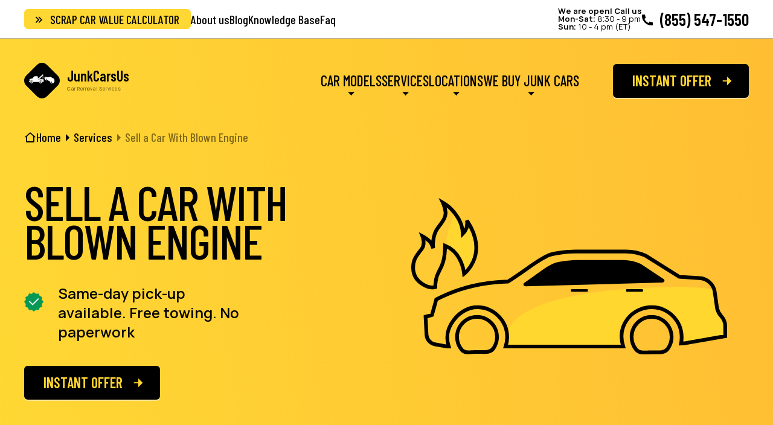

--- FILE ---
content_type: text/html; charset=UTF-8
request_url: https://junkcarsus.com/services/we-buy-blown-engine-cars
body_size: 8025
content:
<!DOCTYPE html>
<html lang="en">
<head>
    <!-- Google Tag Manager -->
    <script>
        (function(w,d,s,l,i){
        w[l]=w[l]||[];

        w[l].push({   'gtm.start':
        new Date().getTime(),event:'gtm.js'   });var f=d.getElementsByTagName(s)[0],
        j=d.createElement(s),dl=l!='dataLayer'?'&l='+l:'';j.async=true;j.src=
        'https://www.googletagmanager.com/gtm.js?id=' +i+dl;f.parentNode.insertBefore(j,f);

        })(window,document,'script','dataLayer','GTM-NJTS9V6');
    </script>	<meta charset="UTF-8">
    <title>Sell a Car With Blown Engine - Trade in Your Car With Engine Problems
        </title>
    <meta name="description" content="Sell your car with a blown engine fast and easy ✅ We buy cars in any condition, including those with engine problems▶️ Get the best deal, instant cash, and FREE towing!">
    <meta name="keywords" content="">
    <meta name="viewport" content="width=device-width, initial-scale=1.0">
    <link rel="canonical" href="https://junkcarsus.com/services/we-buy-blown-engine-cars">
	<meta name="format-detection" content="telephone=no">

    <link rel="preconnect" href="https://fonts.googleapis.com">
	<link rel="preconnect" href="https://fonts.gstatic.com" crossorigin>
	<link href="https://fonts.googleapis.com/css2?family=Barlow+Condensed:wght@400;500;600&display=swap" rel="stylesheet">


	<link rel="shortcut icon" href="https://junkcarsus.com/themes/junkcarsus/assets/favicon.ico">
	<link rel="manifest" href="https://junkcarsus.com/themes/junkcarsus/assets/site.webmanifest">
	<meta name="msapplication-config" content="https://junkcarsus.com/themes/junkcarsus/assets/browserconfig.xml">
	<link rel="apple-touch-icon" sizes="180x180" href="https://junkcarsus.com/themes/junkcarsus/assets/img/favicon/apple-touch-icon.png">
	<link rel="icon" type="image/png" sizes="32x32" href="https://junkcarsus.com/themes/junkcarsus/assets/img/favicon/favicon-32x32.png">
	<link rel="icon" type="image/png" sizes="16x16" href="https://junkcarsus.com/themes/junkcarsus/assets/img/favicon/favicon-16x16.png">
	<link rel="mask-icon" href="https://junkcarsus.com/themes/junkcarsus/assets/img/favicon/safari-pinned-tab.svg" color="#5a5a5a">
	<meta name="msapplication-TileColor" content="#ffd833">
	<meta name="theme-color" content="#ffffff">

        
        
    <link rel="stylesheet" href="https://junkcarsus.com/themes/junkcarsus/assets/css/services.min.css?v=047">
    <link rel="stylesheet" href="https://junkcarsus.com/themes/junkcarsus/assets/css/main.css?v=047">

</head>
<body>
<!-- Google Tag Manager (noscript) -->
<noscript><iframe src="https://www.googletagmanager.com/ns.html?id=GTM-NJTS9V6"
height="0" width="0" style="display:none;visibility:hidden"></iframe></noscript>
    <div class="wrapper wrapper--no-overflow">
        <header class="header hide-btn">
    <div class="header__wrapper">
    	<div class="header__top top-header">
    		<div class="header__container top-header__body">
    			<a data-da=".menu__wrapper, 767.98, 1" href="https://junkcarsus.com/scrap-car-value-calculator" class="top-header__btn-link btn btn--yellow _icon-double-arrow">Scrap Car Value Calculator</a>
    			<nav data-da=".menu__wrapper, 991.98, 2" class="top-header__menu menu-top-header">
                    <nav>
  <ul class="menu-top-header__list">
          <li class="menu-top-header__item ">
        <a href="https://junkcarsus.com/about-us" class="menu-top-header__link">About us</a>
      </li>
          <li class="menu-top-header__item ">
        <a href="https://junkcarsus.com/blog" class="menu-top-header__link">Blog</a>
      </li>
          <li class="menu-top-header__item ">
        <a href="https://junkcarsus.com/knowledge-base" class="menu-top-header__link">Knowledge Base</a>
      </li>
          <li class="menu-top-header__item ">
        <a href="https://junkcarsus.com/faq" class="menu-top-header__link">Faq</a>
      </li>
      </ul>
</nav>    			</nav>
    			<div class="top-header__contacts contacts-top-header">
    				<div class="contacts-top-header__schedule">
    					<p><span>We are open! Call us</span></p>
    					<p><span>Mon-Sat:</span> 8:30 - 9 pm</p><p><span>Sun:</span> 10 - 4 pm (ET)</p>
    				</div>
    				<a href="tel:+18555471550" class="contacts-top-header__phone btn-phone _icon-phone">(855) 547-1550</a>
    			</div>
    		</div>
    	</div>
        
    	<div class="header__body body-header">
    		<div class="header__container body-header__body">
    			<a href="https://junkcarsus.com" class="body-header__logo logo">
    				<img fetchpriority="high" loading="eager" decoding="async" class="logo__img" height="59" width="59" src="https://junkcarsus.com/themes/junkcarsus/assets/img/logo/logo.svg" alt="JunkCarsUs Logo">
    				<div class="logo__text-box">
    					<div class="logo__name">JunkCarsUs</div>
    					<div class="logo__sub-name">Car Removal Services</div>
    				</div>
    			</a>
    			<div class="body-header__menu menu">
    				<nav class="menu__body">
    					<a href="https://junkcarsus.com/cart" class="body-header__main-btn-burger main-black-btn">Instant offer</a>
    					<div class="menu__wrapper">
    						<ul data-submenu-spollers class="menu__list">
    							<li data-submenu-spoller class="menu__item">
                                    <a href="#" data-submenu-link class="menu__link menu__link--arrow">Car Models</a>
    								<div hidden data-submenu class="menu__sub-menu">
    									<div class="sub-menu scrollbar">
    										  <ul class="sub-menu__list">
          <li class="sub-menu__item ">
        <a href="/models/ford-f-150" class="sub-menu__link">Ford F-150</a>
      </li>
          <li class="sub-menu__item ">
        <a href="/models/honda-civic" class="sub-menu__link">Honda Civic</a>
      </li>
          <li class="sub-menu__item ">
        <a href="/models/chevrolet-malibu" class="sub-menu__link">Chevrolet Malibu</a>
      </li>
          <li class="sub-menu__item ">
        <a href="/models/honda-accord" class="sub-menu__link">Honda Accord</a>
      </li>
          <li class="sub-menu__item ">
        <a href="/models/toyota-camry" class="sub-menu__link">Toyota Camry</a>
      </li>
          <li class="sub-menu__item ">
        <a href="/models/ford-focus" class="sub-menu__link">Ford Focus</a>
      </li>
          <li class="sub-menu__item ">
        <a href="/models/toyota-corolla" class="sub-menu__link">Toyota Corolla</a>
      </li>
          <li class="sub-menu__item ">
        <a href="/models/nissan-altima" class="sub-menu__link">Nissan Altima</a>
      </li>
          <li class="sub-menu__item ">
        <a href="/models/jeep-grand-cherokee" class="sub-menu__link">Jeep Grand Cherokee</a>
      </li>
      </ul>
    										<a href="https://junkcarsus.com/models" class="gray-btn _icon-arrow-right">View All</a>
    									</div>
    								</div>
    							</li>
    							<li data-submenu-spoller class="menu__item menu__item--link-arrow">
    								<a href="#" data-submenu-link class="menu__link menu__link--arrow">Services</a>
    								<div hidden data-submenu class="menu__sub-menu">
    									<div class="sub-menu sub-menu-secvices scrollbar">
    										  <ul class="sub-menu__list">
          <li class="sub-menu__item ">
        <a href="/services/free-junk-car-removal-services" class="sub-menu__link">Free Junk Car Removal</a>
      </li>
      </ul>
    										<div class="sub-menu__title">Cash for Junk Cars</div>
    										  <ul class="sub-menu__list">
          <li class="sub-menu__item ">
        <a href="/we-offer-500" class="sub-menu__link">We Offer $500</a>
      </li>
          <li class="sub-menu__item ">
        <a href="/we-offer-1000" class="sub-menu__link">We Pay $1000 for Junk Cars</a>
      </li>
          <li class="sub-menu__item ">
        <a href="/we-offer-1500" class="sub-menu__link">Get $1,500 for a Junk Car Fast &amp; Easy</a>
      </li>
      </ul>
    									</div>
    								</div>
    							</li>
    							<li data-submenu-spoller class="menu__item">
                                    <a href="#" data-submenu-link class="menu__link menu__link--arrow">Locations</a>
    								<div hidden data-submenu class="menu__sub-menu">
    									<div class="sub-menu location-sub-menu scrollbar">
    										<div class="location-sub-menu__top">
    											<div class="location-sub-menu__columns">
    												<div class="sub-menu__title">Salvage Yards</div>
    												<div class="sub-menu__text">We serve all states.</div>
    											</div>
    											<div class="location-sub-menu__columns">
    												<a href="https://junkcarsus.com/salvage-yards" class="gray-btn _icon-arrow-right">Salvage Yards</a>
    											</div>
    										</div>
    										<div class="location-sub-menu__bottom">
    											<div class="location-sub-menu__columns">
    												<div class="sub-menu__title">Top States</div>
    												<div class="sub-menu__text">Select your state or click View all </div>
            										  <ul class="sub-menu__list">
          <li class="sub-menu__item ">
        <a href="/st-arkansas" class="sub-menu__link">Arkansas</a>
      </li>
          <li class="sub-menu__item ">
        <a href="/st-california" class="sub-menu__link">California</a>
      </li>
          <li class="sub-menu__item ">
        <a href="/st-delaware" class="sub-menu__link">Delaware</a>
      </li>
          <li class="sub-menu__item ">
        <a href="/st-illinois" class="sub-menu__link">Illinois</a>
      </li>
          <li class="sub-menu__item ">
        <a href="/st-new-jersey" class="sub-menu__link">New Jersey</a>
      </li>
          <li class="sub-menu__item ">
        <a href="/st-texas" class="sub-menu__link">Texas</a>
      </li>
          <li class="sub-menu__item ">
        <a href="/st-utah" class="sub-menu__link">Utah</a>
      </li>
          <li class="sub-menu__item ">
        <a href="/st-maryland" class="sub-menu__link">Maryland</a>
      </li>
      </ul>
    												<a href="https://junkcarsus.com/locations" class="gray-btn _icon-arrow-right">View All</a>
    											</div>
    											<div class="location-sub-menu__columns">
    												<div class="sub-menu__title">Cities</div>
    												<div class="sub-menu__text">Select your city or click View all </div>
            										  <ul class="sub-menu__list">
          <li class="sub-menu__item ">
        <a href="/st-new-york/co-queens/c-new-york" class="sub-menu__link">New York City</a>
      </li>
          <li class="sub-menu__item ">
        <a href="/st-california/co-los-angeles/c-los-angeles" class="sub-menu__link">Los Angeles</a>
      </li>
          <li class="sub-menu__item ">
        <a href="/st-illinois/co-cook/c-chicago" class="sub-menu__link">Chicago</a>
      </li>
          <li class="sub-menu__item ">
        <a href="/st-new-york/co-kings/c-brooklyn" class="sub-menu__link">Brooklyn</a>
      </li>
          <li class="sub-menu__item ">
        <a href="/st-new-york/co-queens/c-queens" class="sub-menu__link">Queens</a>
      </li>
          <li class="sub-menu__item ">
        <a href="/st-texas/co-harris/c-houston" class="sub-menu__link">Houston</a>
      </li>
          <li class="sub-menu__item ">
        <a href="/st-new-york/co-new-york/c-manhattan" class="sub-menu__link">Manhattan</a>
      </li>
          <li class="sub-menu__item ">
        <a href="/st-pennsylvania/co-philadelphia/c-philadelphia" class="sub-menu__link">Philadelphia</a>
      </li>
          <li class="sub-menu__item ">
        <a href="/st-arizona/co-maricopa/c-phoenix" class="sub-menu__link">Phoenix</a>
      </li>
          <li class="sub-menu__item ">
        <a href="/st-new-york/co-bronx/c-bronx" class="sub-menu__link">Bronx</a>
      </li>
          <li class="sub-menu__item ">
        <a href="/st-texas/co-bexar/c-san-antonio" class="sub-menu__link">San Antonio</a>
      </li>
          <li class="sub-menu__item ">
        <a href="/st-california/co-san-diego/c-san-diego" class="sub-menu__link">San Diego</a>
      </li>
          <li class="sub-menu__item ">
        <a href="/st-texas/co-dallas/c-dallas" class="sub-menu__link">Dallas</a>
      </li>
          <li class="sub-menu__item ">
        <a href="/st-california/co-santa-clara/c-san-jose" class="sub-menu__link">San Jose</a>
      </li>
          <li class="sub-menu__item ">
        <a href="/st-texas/co-travis/c-austin" class="sub-menu__link">Austin</a>
      </li>
          <li class="sub-menu__item ">
        <a href="/st-florida/co-duval/c-jacksonville" class="sub-menu__link">Jacksonville</a>
      </li>
          <li class="sub-menu__item ">
        <a href="/st-texas/co-tarrant/c-fort-worth" class="sub-menu__link">Fort Worth</a>
      </li>
          <li class="sub-menu__item ">
        <a href="/st-ohio/co-franklin/c-columbus" class="sub-menu__link">Columbus</a>
      </li>
          <li class="sub-menu__item ">
        <a href="/st-indiana/co-marion/c-indianapolis" class="sub-menu__link">Indianapolis</a>
      </li>
          <li class="sub-menu__item ">
        <a href="/st-california/co-san-francisco/c-san-francisco" class="sub-menu__link">San Francisco</a>
      </li>
          <li class="sub-menu__item ">
        <a href="/st-north-carolina/co-mecklenburg/c-charlotte" class="sub-menu__link">Charlotte</a>
      </li>
          <li class="sub-menu__item ">
        <a href="/st-new-york/co-nassau/c-hempstead" class="sub-menu__link">Hempstead</a>
      </li>
          <li class="sub-menu__item ">
        <a href="/st-washington/co-king/c-seattle" class="sub-menu__link">Seattle</a>
      </li>
          <li class="sub-menu__item ">
        <a href="/st-colorado/co-denver/c-denver" class="sub-menu__link">Denver</a>
      </li>
          <li class="sub-menu__item ">
        <a href="/st-district-of-columbia/co-district-of-columbia/c-washington" class="sub-menu__link">Washington</a>
      </li>
          <li class="sub-menu__item ">
        <a href="/st-tennessee/co-davidson/c-nashville" class="sub-menu__link">Nashville</a>
      </li>
          <li class="sub-menu__item ">
        <a href="/st-texas/co-el-paso/c-el-paso" class="sub-menu__link">El Paso</a>
      </li>
          <li class="sub-menu__item ">
        <a href="/st-oklahoma/co-oklahoma/c-oklahoma-city" class="sub-menu__link">Oklahoma City</a>
      </li>
      </ul>
    												<a href="https://junkcarsus.com/locations" class="gray-btn _icon-arrow-right">View All</a>
    											</div>
    										</div>
    									</div>
    								</div>
    							</li>
    							<li data-submenu-spoller class="menu__item menu__item--link-arrow">
    								<a href="#" data-submenu-link class="menu__link menu__link--arrow">We Buy Junk Cars</a>
    								<div hidden data-submenu class="menu__sub-menu">
    									<div class="sub-menu webuy-sub-menu scrollbar">
    										<div class="webuy-sub-menu__columns">
    											<div class="sub-menu__title">By Condition</div>
        										  <ul class="sub-menu__list">
          <li class="sub-menu__item active">
        <a href="/services/we-buy-blown-engine-cars" class="sub-menu__link">Blown Engine</a>
      </li>
          <li class="sub-menu__item ">
        <a href="/services/we-buy-fire-damaged-cars" class="sub-menu__link">Vehicles Damaged by Fire</a>
      </li>
          <li class="sub-menu__item ">
        <a href="/services/we-buy-damaged-cars" class="sub-menu__link">Broken &amp; Damaged Vehicles</a>
      </li>
          <li class="sub-menu__item ">
        <a href="/services/we-buy-non-running-cars" class="sub-menu__link">Sell a Non-Running Car for Cash</a>
      </li>
          <li class="sub-menu__item ">
        <a href="/services/sell-your-flood-damaged-car" class="sub-menu__link">Flood-Damaged Cars</a>
      </li>
          <li class="sub-menu__item ">
        <a href="/services/we-buy-non-running-cars" class="sub-menu__link">Non-Running Car</a>
      </li>
          <li class="sub-menu__item ">
        <a href="/services/we-buy-salvage-cars" class="sub-menu__link">Rebuilt and Salvage Title Cars</a>
      </li>
      </ul>
    										</div>
    										<div class="webuy-sub-menu__columns">
    											<div class="sub-menu__title">By Type</div>
        										  <ul class="sub-menu__list">
          <li class="sub-menu__item ">
        <a href="/services/we-buy-junk-buses" class="sub-menu__link">Buses</a>
      </li>
          <li class="sub-menu__item ">
        <a href="/services/we-buy-trucks" class="sub-menu__link">Truck</a>
      </li>
          <li class="sub-menu__item ">
        <a href="/services/we-buy-junk-vans" class="sub-menu__link">Vans</a>
      </li>
          <li class="sub-menu__item ">
        <a href="/services/we-buy-rvs" class="sub-menu__link">RVs</a>
      </li>
      </ul>
    										</div>
    									</div>
    								</div>
    							</li>
    						</ul>
    					</div>
    				</nav>
    			</div>
    			<a href="https://junkcarsus.com/cart" class="body-header__main-btn main-black-btn">Instant offer</a>
    			<button type="button" aria-label="Burger menu icon" class="body-header__menu-icon icon-menu"><span></span></button>
    		</div>
    	</div>
    </div>
</header>
        <main class="page">

            <div class="page__overflow">
            	<section class="page__locations-state main-section ">
            		<nav class="main-section__breadcrumbs breadcrumbs">
            			<div class="breadcrumbs__container">
            				<ul class="breadcrumbs__list">
            					<li class="breadcrumbs__item"><a href="https://junkcarsus.com" class="breadcrumbs__link _icon-home"><span>Home</span></a></li>
            					                                <li class="breadcrumbs__item"><a href="#" class="breadcrumbs__link"><span>Services</span></a></li>
            					                                <li class="breadcrumbs__item"><span class="breadcrumbs__link breadcrumbs__link--current">Sell a Car With Blown Engine</span></li>
            				</ul>
            			</div>
            		</nav>
            		<div class="main-section__container">
            			<div class="main-section__content content-main-section">
            				<h1 class="content-main-section__title">
            					<span>Sell a Car With Blown Engine</span>
            				</h1>
            				<div class="content-main-section__text text-large garanty-icon">Same-day pick-up available. Free towing. No paperwork</div>
            				<a href="https://junkcarsus.com/cart" class="content-main-section__btn main-black-btn">Instant offer</a>
            			</div>
                                        			<div class="main-section__image state-plate-bg-img">
                			                				<picture><source srcset="https://junkcarsus.com/themes/junkcarsus/assets/img/cars-condition/we-buy-blown-engine-cars.svg" type="image/webp"><img width="288" height="166" fetchpriority="high" loading="eager" decoding="async" src="https://junkcarsus.com/themes/junkcarsus/assets/img/cars-condition/we-buy-blown-engine-cars.svg" srcset="https://junkcarsus.com/themes/junkcarsus/assets/img/cars-condition/we-buy-blown-engine-cars.svg" alt=" state plate"></picture>
                			                			</div>
                                    		</div>
            	</section>
            	<div class="elem-indent poster-yellow-section page__section-onmain-overhang">
    <div class="poster-yellow-section__container">
		<div class="poster-yellow-section__body call-us-section">
			<div class="call-us-section__left">
				<div class="call-us-section__title">Call us now <a href="tel:+18555471550" class="call-us-section__phone btn-phone _icon-phone">(855) 547-1550</a></div>
				<div class="call-us-section__text">Receive a guaranteed highest price quote for your junk car from the best junk car buyer by filling out the form online.</div>
			</div>
			<div class="call-us-section__right">
				<a href="https://junkcarsus.com/cart" class="call-us-section__btn main-black-btn">Book Online</a>
				<div class="call-us-section__schedule">
					<p>We’re open</p>
					<p>Mon-Sat: 8:30 - 9 pm,</p>
					<p>Sun: 10 - 4 pm (ET)</p>
				</div>
			</div>
		</div>
	</div>
</div>            </div>

                        <!-- textblock -->
            <section class="elem-indent page__text-section text-section">
            	<div class="text-section__container">
            		<div class="text-section__columns" style="display:block;">
            			<div class="text-section__content">
                            <p>If your older car suffers&nbsp;engine damage, the price of a new engine often exceeds the value of the vehicle itself. JunkCarsUs&nbsp;buys cars&nbsp;with engine problems regardless of the extent.</p><p>You can contact our specialists at <a href="tel:+18555471550">(855) 547-1550</a>, or use the contact email on this page to get an instant estimate. We'll give you the best&nbsp;cash offer&nbsp;with&nbsp;free towing&nbsp;and same-day service to get some cash in your pocket for a car with such a failure.</p><h2>Exchange Your Car With Engine Problems for Cash</h2><p>If you are trying to sell a car with a busted engine, you're probably wondering –&nbsp;who buys cars with blown engines? JunkCarsUs has been doing it for years, and we've got customers from all across the US under our belt.</p><p>Besides our ground team in charge of&nbsp;free towing, we've also got a full-fledged support staff that you can reach. Instead of paying for your car's motor repairs, you can lean on our staff members to give you an instant offer, and if you decide to sell, we'll be at your doorstep on the same day, towing your&nbsp;blown engine&nbsp;car for free.</p><h2>Hassle-Free Process to Sell Your Blown Engine Car</h2><p>If you are looking to sell a car with a blown engine, car dealerships won't be of much use to you. Here’s the process with JunkCarsUs as a company that buys damaged cars:&nbsp;</p><h3><strong>Provide Your Vehicle Details</strong></h3><p>The process of&nbsp;selling a car with engine problems starts with your inquiry, and we'll ask you to provide us with some basic details. We'll need to know more about your vehicle's age, history of maintenance, make and model, and&nbsp;mechanical damage.</p><p><strong>Receive and Accept Your Cash Offer</strong></p><p>With JunkCarsUs, you don't need to bother looking for a&nbsp;junk car buyer&nbsp;yourself or signing any paperwork. Our experts have experience with all sorts of vehicles with&nbsp;blown engines, so we'll come to you with a&nbsp;cash offer.</p><h3><strong>Schedule Pick up &amp; Get Paid</strong></h3><p>With our expert service, you can sell a&nbsp;car that needs repairs without having to pay for a tow truck. We'll tow your used car today at no extra cost. On-site, you will get the money preliminary agreed on.</p><p>&nbsp; &nbsp; &nbsp; &nbsp; &nbsp; &nbsp; &nbsp; &nbsp; &nbsp; &nbsp; &nbsp; &nbsp; &nbsp; &nbsp; &nbsp; &nbsp; &nbsp; &nbsp; &nbsp; &nbsp; &nbsp; &nbsp; &nbsp; &nbsp; &nbsp; &nbsp; &nbsp; &nbsp; &nbsp; &nbsp;</p><h2>How Much Is My Car Worth With Engine Problems?</h2><p>A&nbsp;blown engine&nbsp;is always a&nbsp;bad engine, and it leads to thousands of dollars in repair bills despite the cause. However, there are a few other factors to consider:</p><ol><li><strong>Your vehicle’s make and model</strong> – The cost of rebuilding a car engine is always in the range of $1,000 - $4,000, and sometimes more for newer vehicles or high-performance engines. That’s why these factors are important since popular models from reliable prominent brands tend to keep a better resale value, even with a damaged engine.</li><li><strong>The extent of&nbsp;</strong><strong>engine issues</strong> – The necessary engine repairs also determine the <a href="https://junkcarsus.com/scrap-car-value-calculator">value of a car</a>, since a leaky head gasket costs less to repair than a rod knock which requires a full rebuild.&nbsp;</li><li><strong>Overall vehicle condition</strong> – If your vehicle was previously in pristine condition, it could hold higher value even with a blown motor.</li></ol><p><strong>Production year and mileage&nbsp;</strong>– Newer vehicles with low mileage keep their value much better compared with older vehicles with a&nbsp;seized engine.</p><h2>Trading in a Car with Mechanical Problems</h2><p>If you were to&nbsp;sell car with engine problems to a dealer, it would require dealing with bothersome negotiations and price drops, as well as complicated payments. On the other hand, finding potential buyers yourself would at least include having the car checked by a mechanic to determine the price.</p><p>That’s why JunkCarsUs takes care of everything for you – with our service, you get a fair price for your vehicle without any demands or conditions. We pay cash on the spot and tow your car right away so you can save on the towing service.</p>            			</div>
            		</div>
            	</div>
            </section>
            <!-- textblock -->
            
            <div class="page__overflow">
                <section class="elem-indent page__we-buy cars-list-section ">
    <div class="cars-list-section__container">
		<h2 class="cars-list-section__title title">We buy junk cars in any condition</h2>

		<ul class="cars-list-section__items">
			<li class="cars-list-section__item">
				<a href="https://junkcarsus.com/services/we-buy-blown-engine-cars" class="car-item">
					<div class="car-item__image">
						<img width="96" height="96" loading="lazy" decoding="async" src="https://junkcarsus.com/themes/junkcarsus/assets/img/cars-condition/blown-engine.svg" alt="blown-engine car icon">
					</div>
					<div class="car-item__name">Blown Engine</div>
				</a>
			</li>
			<li class="cars-list-section__item">
				<a href="https://junkcarsus.com/services/we-buy-fire-damaged-cars" class="car-item">
					<div class="car-item__image">
						<img width="96" height="96" loading="lazy" decoding="async" src="https://junkcarsus.com/themes/junkcarsus/assets/img/cars-condition/burned.svg" alt="burned car icon">
					</div>
					<div class="car-item__name">Burned</div>
				</a>
			</li>
			<li class="cars-list-section__item">
				<a href="https://junkcarsus.com/services/we-buy-damaged-cars" class="car-item">
					<div class="car-item__image">
						<img width="96" height="96" loading="lazy" decoding="async" src="https://junkcarsus.com/themes/junkcarsus/assets/img/cars-condition/damaged.svg" alt="damaged car icon">
					</div>
					<div class="car-item__name">Damaged</div>
				</a>
			</li>
			<li class="cars-list-section__item">
				<a href="https://junkcarsus.com/services/sell-your-flood-damaged-car" class="car-item">
					<div class="car-item__image">
						<img width="96" height="96" loading="lazy" decoding="async" src="https://junkcarsus.com/themes/junkcarsus/assets/img/cars-condition/flooded.svg" alt="flooded car icon">
					</div>
					<div class="car-item__name">Flooded</div>
				</a>
			</li>
			<li class="cars-list-section__item">
				<a href="https://junkcarsus.com/services/we-buy-non-running-cars" class="car-item">
					<div class="car-item__image">
						<img width="96" height="96" loading="lazy" decoding="async" src="https://junkcarsus.com/themes/junkcarsus/assets/img/cars-condition/non-running.svg" alt="non-running car icon">
					</div>
					<div class="car-item__name">Non Running</div>
				</a>
			</li>
			<li class="cars-list-section__item opacity-25-disable">
				<div class="car-item">
					<div class="car-item__image">
						<img width="96" height="96" loading="lazy" decoding="async" src="https://junkcarsus.com/themes/junkcarsus/assets/img/cars-condition/old.svg" alt="old car icon">
					</div>
					<div class="car-item__name">Old</div>
				</div>
			</li>
			<li class="cars-list-section__item">
				<a href="https://junkcarsus.com/services/we-buy-salvage-cars" class="car-item">
					<div class="car-item__image">
						<img width="96" height="96" loading="lazy" decoding="async" src="https://junkcarsus.com/themes/junkcarsus/assets/img/cars-condition/salvage.svg" alt="salvage car icon">
					</div>
					<div class="car-item__name">Salvage</div>
				</a>
			</li>
			<li class="cars-list-section__item opacity-25-disable">
				<div class="car-item">
					<div class="car-item__image">
						<img width="96" height="96" loading="lazy" decoding="async" src="https://junkcarsus.com/themes/junkcarsus/assets/img/cars-condition/scrap.svg" alt="scrap car icon">
					</div>
					<div class="car-item__name">Scrap</div>
				</div>
			</li>
			<li class="cars-list-section__item">
				<a href="https://junkcarsus.com/services/we-buy-totaled-cars" class="car-item">
					<div class="car-item__image">
						<img width="96" height="96" loading="lazy" decoding="async" src="https://junkcarsus.com/themes/junkcarsus/assets/img/cars-condition/totaled.svg" alt="totaled car icon">
					</div>
					<div class="car-item__name">Totaled</div>
				</a>
			</li>
			<li class="cars-list-section__item">
				<a href="https://junkcarsus.com/services/we-buy-unwanted-cars" class="car-item">
					<div class="car-item__image">
						<img width="96" height="96" loading="lazy" decoding="async" src="https://junkcarsus.com/themes/junkcarsus/assets/img/cars-condition/used.svg" alt="used car icon">
					</div>
					<div class="car-item__name">Used</div>
				</a>
			</li>
			<li class="cars-list-section__item">
				<a href="https://junkcarsus.com/services/we-buy-wrecked-cars" class="car-item">
					<div class="car-item__image">
						<img width="96" height="96" loading="lazy" decoding="async" src="https://junkcarsus.com/themes/junkcarsus/assets/img/cars-condition/wrecked.svg" alt="wrecked car icon">
					</div>
					<div class="car-item__name">Wrecked</div>
				</a>
			</li>
			<li class="cars-list-section__item opacity-25-disable">
				<div class="car-item">
					<div class="car-item__image">
						<img width="96" height="96" loading="lazy" decoding="async" src="https://junkcarsus.com/themes/junkcarsus/assets/img/cars-condition/hail-damaged.svg" alt="hail-damaged car icon">
					</div>
					<div class="car-item__name">Hail damaged</div>
				</div>
			</li>
			<li class="cars-list-section__item cars-list-section__item--increased  opacity-25-disable">
				<div class="car-item">
					<div class="car-item__image">
						<img width="96" height="96" loading="lazy" decoding="async" src="https://junkcarsus.com/themes/junkcarsus/assets/img/cars-condition/transmission.svg" alt="transmission car icon">
					</div>
					<div class="car-item__name">Bad Transmission</div>
				</div>
			</li>
			<li class="cars-list-section__item cars-list-section__item--increased  opacity-25-disable">
				<div class="car-item">
					<div class="car-item__image">
						<img width="96" height="96" loading="lazy" decoding="async" src="https://junkcarsus.com/themes/junkcarsus/assets/img/cars-condition/without-catalytic-converter.svg" alt="without catalytic converter icon">
					</div>
					<div class="car-item__name">Without Catalytic Converter</div>
				</div>
			</li>
		</ul>
	</div>
</section>            </div>
        </main>

        <footer class="footer">
	<div class="footer__container">
		<div class="footer__head footer-head">
			<a href="https://junkcarsus.com" class="footer-head__logo logo">
				<img width="59" height="59" loading="lazy" decoding="async" class="logo__img" src="https://junkcarsus.com/themes/junkcarsus/assets/img/logo/logo.svg" alt="JunkCarsUs Logo">
				<div class="logo__text-box">
					<div class="logo__name">JunkCarsUs</div>
					<div class="logo__sub-name">Car Removal Services</div>
				</div>
			</a>
			<div class="footer-head__btn-yellow">
				<a href="https://g.page/r/Cd7l-kGI2Lm1EAI/review" target="_blank" rel="nofollow" class="footer-head__leave-rewiew btn btn--yellow">
					Leave Review
				</a>
			</div>
			<div class="footer-head__phones">
				<a href="tel:+18555471550" class="footer-head__phone btn-phone _icon-phone">(855) 547-1550</a>
			</div>
			<a href="https://junkcarsus.com/cart" class="footer-head__main-btn main-black-btn">Book Online</a>
		</div>
		<nav class="footer__body footer-body">
			<div class="footer-body__column">
				<div class="footer-body__list footer-menu">
					<div class="footer-menu__title">Company</div>
					  <ul class="footer-menu__list">
          <li class="footer-menu__item ">
        <a href="/about-us" class="footer-menu__link">About Us</a>
      </li>
          <li class="footer-menu__item ">
        <a href="/locations" class="footer-menu__link">Service Locations</a>
      </li>
          <li class="footer-menu__item ">
        <a href="/faq" class="footer-menu__link">FAQ</a>
      </li>
          <li class="footer-menu__item ">
        <a href="/blog" class="footer-menu__link">Blog</a>
      </li>
          <li class="footer-menu__item ">
        <a href="/knowledge-base" class="footer-menu__link">Knowledge Base</a>
      </li>
          <li class="footer-menu__item ">
        <a href="/privacy-policy" class="footer-menu__link">Privacy Policy</a>
      </li>
          <li class="footer-menu__item ">
        <a href="/sitemap" class="footer-menu__link">HTML Sitemap</a>
      </li>
          <li class="footer-menu__item ">
        <a href="/contact" class="footer-menu__link">Contact Us</a>
      </li>
      </ul>
				</div>
				<div class="footer-body__list footer-menu">
					<div class="footer-menu__title">Top Services</div>
					  <ul class="footer-menu__list">
          <li class="footer-menu__item ">
        <a href="/services/we-buy-rvs" class="footer-menu__link">Free RV Removal</a>
      </li>
          <li class="footer-menu__item ">
        <a href="/services/we-buy-non-running-cars" class="footer-menu__link">Cash For Non-Running Cars</a>
      </li>
          <li class="footer-menu__item ">
        <a href="/services/we-buy-damaged-cars" class="footer-menu__link">Sell a Damaged Car</a>
      </li>
          <li class="footer-menu__item active">
        <a href="/services/we-buy-blown-engine-cars" class="footer-menu__link">Cash for Cars with Blown Engines</a>
      </li>
          <li class="footer-menu__item ">
        <a href="/services/we-buy-salvage-cars" class="footer-menu__link">Sell a Salvage Title Car</a>
      </li>
          <li class="footer-menu__item ">
        <a href="/services/we-buy-junk-vans" class="footer-menu__link">Junk Vans for Cash</a>
      </li>
          <li class="footer-menu__item ">
        <a href="/services/we-buy-trucks" class="footer-menu__link">Cash for Junk Trucks</a>
      </li>
          <li class="footer-menu__item ">
        <a href="/services/we-buy-totaled-cars" class="footer-menu__link">Pick Up Totaled Cars</a>
      </li>
      </ul>
				</div>
			</div>
			<div class="footer-body__column">
				<div class="footer-body__list footer-menu">
					<div class="footer-menu__title">Trends</div>
					  <ul class="footer-menu__list">
          <li class="footer-menu__item ">
        <a href="/services/free-junk-car-removal-services" class="footer-menu__link">Free Junk Car Removal</a>
      </li>
      </ul>
				</div>
				<div class="footer-body__list footer-menu">
					<div class="footer-menu__title">Tools</div>
					  <ul class="footer-menu__list">
          <li class="footer-menu__item ">
        <a href="/scrap-car-value-calculator" class="footer-menu__link">Vehicle Scrap Value Calculator</a>
      </li>
          <li class="footer-menu__item ">
        <a href="/totaled-car-value-calculator" class="footer-menu__link">Totaled Car Value Calculator</a>
      </li>
          <li class="footer-menu__item ">
        <a href="/car-depreciation" class="footer-menu__link">Car Value Depreciation Calculator</a>
      </li>
          <li class="footer-menu__item ">
        <a href="/diminished-value-calculator" class="footer-menu__link">Diminished Car Value Calculator</a>
      </li>
      </ul>
				</div>
				<div class="footer-body__list footer-menu">
					<div class="footer-menu__title">Guides</div>
					  <ul class="footer-menu__list">
          <li class="footer-menu__item ">
        <a href="/blog/signs-and-causes-of-a-blown-engine-and-costs-of-repair" class="footer-menu__link">How to Know if Engine is Blown</a>
      </li>
          <li class="footer-menu__item ">
        <a href="/blog/locked-up-engine-how-to-unseize-and-whats-the-cost" class="footer-menu__link">How to Unlock an Engine</a>
      </li>
      </ul>
				</div>
			</div>
			<div class="footer-body__column">
				<div class="footer-body__list footer-menu">
					<div class="footer-menu__title">Top Cities</div>
					  <ul class="footer-menu__list">
          <li class="footer-menu__item ">
        <a href="/st-virginia/co-richmond/c-richmond" class="footer-menu__link">Richmond</a>
      </li>
          <li class="footer-menu__item ">
        <a href="/st-new-york/co-new-york/c-manhattan" class="footer-menu__link">Manhattan</a>
      </li>
          <li class="footer-menu__item ">
        <a href="/st-florida/co-duval/c-jacksonville" class="footer-menu__link">Jacksonville</a>
      </li>
          <li class="footer-menu__item ">
        <a href="/st-mississippi/co-hinds/c-jackson" class="footer-menu__link">Jackson</a>
      </li>
          <li class="footer-menu__item ">
        <a href="/st-new-jersey/co-essex/c-newark" class="footer-menu__link">Newark</a>
      </li>
          <li class="footer-menu__item ">
        <a href="/st-ohio/co-lucas/c-toledo" class="footer-menu__link">Toledo</a>
      </li>
          <li class="footer-menu__item ">
        <a href="/st-south-carolina/co-richland/c-columbia" class="footer-menu__link">Columbia</a>
      </li>
          <li class="footer-menu__item ">
        <a href="/st-california/co-los-angeles/c-los-angeles" class="footer-menu__link">Los Angeles</a>
      </li>
          <li class="footer-menu__item ">
        <a href="/st-florida/co-hillsborough/c-tampa" class="footer-menu__link">Tampa</a>
      </li>
          <li class="footer-menu__item ">
        <a href="/st-new-york/co-kings/c-brooklyn" class="footer-menu__link">Brooklyn</a>
      </li>
          <li class="footer-menu__item ">
        <a href="/st-ohio/co-franklin/c-columbus" class="footer-menu__link">Columbus</a>
      </li>
      </ul>
				</div>
			</div>
			<div class="footer-body__column">
				<div class="footer-body__list footer-menu">
					<div class="footer-menu__title">Top States</div>
					  <ul class="footer-menu__list">
          <li class="footer-menu__item ">
        <a href="/st-california" class="footer-menu__link">California</a>
      </li>
          <li class="footer-menu__item ">
        <a href="/st-new-york" class="footer-menu__link">New York</a>
      </li>
          <li class="footer-menu__item ">
        <a href="/st-north-carolina" class="footer-menu__link">North Carolina</a>
      </li>
          <li class="footer-menu__item ">
        <a href="/st-kansas" class="footer-menu__link">Kansas</a>
      </li>
          <li class="footer-menu__item ">
        <a href="/st-texas" class="footer-menu__link">Texas</a>
      </li>
          <li class="footer-menu__item ">
        <a href="/st-michigan" class="footer-menu__link">Michigan</a>
      </li>
          <li class="footer-menu__item ">
        <a href="/st-new-jersey" class="footer-menu__link">New Jersey</a>
      </li>
          <li class="footer-menu__item ">
        <a href="/st-ohio" class="footer-menu__link">Ohio</a>
      </li>
          <li class="footer-menu__item ">
        <a href="/st-maryland" class="footer-menu__link">Maryland</a>
      </li>
          <li class="footer-menu__item ">
        <a href="/st-south-carolina" class="footer-menu__link">South Carolina</a>
      </li>
      </ul>
				</div>
			</div>
			<div class="footer-body__column">
				<div class="footer-body__list footer-menu">
					<div class="footer-menu__title">Top Models</div>
					  <ul class="footer-menu__list">
          <li class="footer-menu__item ">
        <a href="/models/ford-f-150" class="footer-menu__link">Ford F-150</a>
      </li>
          <li class="footer-menu__item ">
        <a href="/models/honda-civic" class="footer-menu__link">Honda Civic</a>
      </li>
          <li class="footer-menu__item ">
        <a href="/models/honda-accord" class="footer-menu__link">Honda Accord</a>
      </li>
          <li class="footer-menu__item ">
        <a href="/models/nissan-altima" class="footer-menu__link">Nissan Altima</a>
      </li>
          <li class="footer-menu__item ">
        <a href="/models/toyota-camry" class="footer-menu__link">Toyota Camry</a>
      </li>
          <li class="footer-menu__item ">
        <a href="/models/dodge" class="footer-menu__link">Dodge</a>
      </li>
          <li class="footer-menu__item ">
        <a href="/models/subaru" class="footer-menu__link">Subaru</a>
      </li>
          <li class="footer-menu__item ">
        <a href="/models/audi" class="footer-menu__link">Audi</a>
      </li>
      </ul>
				</div>
				<div data-da=".footer__bottom, 1232" class="footer-body__text">US Junk Car Buyer 30 Year Experience Same Day Service Free Pickup & Paperwork</div>
			</div>
		</nav>
		<div class="footer__bottom"></div>
	</div>
</footer>    </div>

                <script async src="https://junkcarsus.com/themes/junkcarsus/assets/js/services.min.js?v=047"></script>
    

    <!-- jQuery -->
    <script src="https://code.jquery.com/jquery-3.6.0.min.js"></script>
    <!-- OctoberCMS AJAX Framework -->
    <script src="https://junkcarsus.com/modules/system/assets/js/framework.js"></script>

    <script src="https://junkcarsus.com/themes/junkcarsus/assets/js/main.js?v=047"></script>
  </body>
</html>

--- FILE ---
content_type: text/css
request_url: https://junkcarsus.com/themes/junkcarsus/assets/css/services.min.css?v=047
body_size: 13687
content:
@font-face{font-family:icons;font-display:swap;src:url(../fonts/icons.woff2) format("woff2"),url(../fonts/icons.woff) format("woff");font-weight:400;font-style:normal}@font-face{font-family:VelaSans;font-display:swap;src:url(../fonts/VelaSans-Medium.woff2) format("woff2"),url(../fonts/VelaSans-Medium.woff) format("woff");font-weight:500;font-style:normal}@font-face{font-family:VelaSans;font-display:swap;src:url(../fonts/VelaSans-Bold.woff2) format("woff2"),url(../fonts/VelaSans-Bold.woff) format("woff");font-weight:700;font-style:normal}@font-face{font-family:VelaSans;font-display:swap;src:url(../fonts/VelaSans-Regular.woff2) format("woff2"),url(../fonts/VelaSans-Regular.woff) format("woff");font-weight:400;font-style:normal}@font-face{font-family:VelaSans;font-display:swap;src:url(../fonts/VelaSans-SemiBold.woff2) format("woff2"),url(../fonts/VelaSans-SemiBold.woff) format("woff");font-weight:600;font-style:normal}.main-black-btn::before,.main-yellow-btn::before,.text-section__content ul li::before,.value-calc-form .buttonclass ._icon-arrow-left::before,[class*=_icon-]:before{font-family:icons;font-style:normal;font-weight:400;font-variant:normal;text-transform:none;line-height:1;-webkit-font-smoothing:antialiased;-moz-osx-font-smoothing:grayscale}[class*=_icon-]:before{display:block}._icon-arrow-left:before{content:"\e900";-webkit-transform:scale(-1,1);-ms-transform:scale(-1,1);transform:scale(-1,1)}._icon-arrow-right:before,.main-black-btn:before,.main-yellow-btn:before,.text-section__content ul li:before,.value-calc-form .buttonclass ._icon-arrow-left:before{content:"\e900"}._icon-check:before{content:"\e901"}._icon-city:before{content:"\e902"}._icon-clock:before{content:"\e903"}._icon-cross:before{content:"\e904"}._icon-direction:before{content:"\e905"}._icon-double-arrow:before{content:"\e906"}._icon-home:before{content:"\e907"}._icon-location:before{content:"\e908"}._icon-mail:before{content:"\e909"}._icon-message:before{content:"\e90a"}._icon-minus:before{content:"\e90b"}._icon-phone:before{content:"\e90c"}._icon-play:before{content:"\e90d"}._icon-quote:before{content:"\e90e"}._icon-search:before{content:"\e90f"}._icon-send:before{content:"\e910"}._icon-star:before{content:"\e911"}._icon-upload-arrow:before{content:"\e912"}*{padding:0;margin:0;border:0}*,:after,:before{-webkit-box-sizing:border-box;box-sizing:border-box}body,html{height:100%;min-width:320px}body{padding-right:var(--scrollbar-compensate,0);color:#000;line-height:1;font-family:VelaSans;font-size:1rem;-ms-text-size-adjust:100%;-moz-text-size-adjust:100%;-webkit-text-size-adjust:100%;-webkit-font-smoothing:antialiased;-moz-osx-font-smoothing:grayscale}button,input,select,textarea{font-family:VelaSans;font-size:inherit;color:inherit}button{cursor:pointer;color:inherit;background-color:inherit}a{color:inherit}a:link,a:visited{text-decoration:none}a:hover{text-decoration:none}ul li{list-style:none}img{vertical-align:top}h1,h2,h3,h4,h5,h6{font-weight:inherit;font-size:inherit}input::-webkit-inner-spin-button,input::-webkit-outer-spin-button{-webkit-appearance:none;margin:0}input[type=number]{-moz-appearance:textfield}label{cursor:pointer}.lock body{overflow:hidden;-ms-touch-action:none;touch-action:none}.lock .wrapper{overflow:hidden;-ms-touch-action:none;touch-action:none}.wrapper{min-height:100%;display:-webkit-box;display:-ms-flexbox;display:flex;-webkit-box-orient:vertical;-webkit-box-direction:normal;-ms-flex-direction:column;flex-direction:column}.wrapper:not(.wrapper--no-overflow){overflow:hidden}.wrapper>main{-webkit-box-flex:1;-ms-flex:1 1 auto;flex:1 1 auto;display:-webkit-box;display:-ms-flexbox;display:flex;-webkit-box-orient:vertical;-webkit-box-direction:normal;-ms-flex-direction:column;flex-direction:column;max-width:100vw}.wrapper>*{min-width:0}[class*=__container]{max-width:75rem;-webkit-box-sizing:content-box;box-sizing:content-box;margin:0 auto;padding:0 1rem}[class*=__container--small]{max-width:49.375rem}.form__item{display:-ms-grid;display:grid;-ms-flex-line-pack:start;align-content:start;position:relative}.form__label{display:inline;justify-self:flex-start;color:rgba(0,0,0,.75);font-size:.875rem;font-weight:700;line-height:135%;text-transform:uppercase;letter-spacing:.01875rem;margin-bottom:1rem}.form__input,.form__select,.form__textarea{background-color:#f7f7f6;border-radius:.375rem;font-weight:600;-webkit-transition:-webkit-box-shadow .3s ease 0s;transition:-webkit-box-shadow .3s ease 0s;transition:box-shadow .3s ease 0s;transition:box-shadow .3s ease 0s,-webkit-box-shadow .3s ease 0s}.form__input:focus,.form__select:focus,.form__textarea:focus{outline:.15625rem solid #000}.form__input._validated,.form__select._validated,.form__textarea._validated{outline:0;-webkit-box-shadow:0 0 0 2px #6bc452 inset;box-shadow:0 0 0 2px #6bc452 inset}.form__input._no-validated,.form__select._no-validated,.form__textarea._no-validated{outline:0;-webkit-box-shadow:0 0 0 2px #ff7676 inset;box-shadow:0 0 0 2px #ff7676 inset}.form__select{width:100%;line-height:140%;cursor:pointer;height:3.5rem;appearance:none;-webkit-appearance:none;-moz-appearance:none;padding:1rem 2.9375rem 1rem 2rem;position:relative;background-image:url(../img/icons/arrow-select.svg);background-repeat:no-repeat;background-position:right 1.75rem top 50%,0 0;background-size:1rem}.form__select option{cursor:pointer;font-size:1.125rem}.form__input,.form__textarea{width:100%;height:3.5rem;padding:1.0625rem .625rem 1.0625rem 2rem}.form__input :not(:-moz-placeholder-shown),.form__textarea :not(:-moz-placeholder-shown){color:rgba(0,0,0,.25);font-weight:600;background-color:#fff}.form__input :not(:-ms-input-placeholder),.form__textarea :not(:-ms-input-placeholder){color:rgba(0,0,0,.25);font-weight:600;background-color:#fff}.form__input :not(:placeholder-shown),.form__textarea :not(:placeholder-shown){color:rgba(0,0,0,.25);font-weight:600;background-color:#fff}.form__textarea{min-height:7.5625rem;resize:vertical;max-height:25rem}.form__input-body{position:relative}.form__inputs-body{display:-webkit-box;display:-ms-flexbox;display:flex;gap:1.4375rem}.form__inputs-body .form__input-body{-webkit-box-flex:1;-ms-flex:1 1 auto;flex:1 1 auto}.form__prefix-symbol{opacity:0;visibility:hidden;position:absolute;top:50%;max-width:2.5rem;right:calc(100% - 43px);-webkit-transform:translateY(-50%);-ms-transform:translateY(-50%);transform:translateY(-50%);font-weight:600}.form__prefix-symbol._show-prefix{opacity:1;visibility:visible}.form__prefix-symbol._show-prefix~input{font-weight:600;padding-left:3.0625rem}.form__btn-submit{line-height:1;min-width:7.5rem}.form__checkboxes,.form__radios{display:-ms-grid;display:grid;gap:1.5rem;justify-items:start}.form__item-notice{display:inline-block;color:#de193e;margin-top:.5rem;font-size:.9375rem}.search{display:-webkit-box;display:-ms-flexbox;display:flex;-webkit-box-align:center;-ms-flex-align:center;align-items:center;gap:1rem;max-width:36.5rem;width:100%}.search__input{-webkit-box-flex:1;-ms-flex:1 1 auto;flex:1 1 auto;width:100%;max-width:31.0625rem;outline:0;-webkit-transition:-webkit-box-shadow .3s ease 0s;transition:-webkit-box-shadow .3s ease 0s;transition:box-shadow .3s ease 0s;transition:box-shadow .3s ease 0s,-webkit-box-shadow .3s ease 0s}.search__btn-sumbit{border-radius:.375rem;background-color:#f7f7f6;width:4.4375rem;height:3.5rem;display:-webkit-inline-box;display:-ms-inline-flexbox;display:inline-flex;-webkit-box-pack:center;-ms-flex-pack:center;justify-content:center;-webkit-box-align:center;-ms-flex-align:center;align-items:center;font-size:1.3125rem}.search__btn-sumbit::before{-webkit-transition:background .3s ease 0s,-webkit-transform .3s ease 0s;transition:background .3s ease 0s,-webkit-transform .3s ease 0s;transition:transform .3s ease 0s,background .3s ease 0s;transition:transform .3s ease 0s,background .3s ease 0s,-webkit-transform .3s ease 0s}.checkbox-toggle{position:relative}.checkbox-toggle__btn{gap:1.25rem;font-family:"Barlow Condensed";font-size:1.5rem;font-weight:500;text-align:left}.checkbox-toggle__input{position:absolute;z-index:-1;opacity:0}.checkbox-toggle__input:checked~label{background-color:#ffd833;border-color:#ffd833}.checkbox-toggle__input:checked~label::before{left:calc(100% - 1.3125rem)}.checkbox-toggle__toggle{-webkit-box-flex:0;-ms-flex:0 0 2.625rem;flex:0 0 2.625rem;width:2.625rem;height:1.5rem;border-radius:.75rem;border:1px solid #000;background-color:#fff;position:relative;-webkit-transition:background .3s ease 0s,border .3s ease;transition:background .3s ease 0s,border .3s ease}.checkbox-toggle__toggle i{position:absolute;top:50%;-webkit-transform:translateY(-50%);-ms-transform:translateY(-50%);transform:translateY(-50%);left:.1875rem;width:1.125rem;height:1.125rem;border-radius:50%;background-color:#000;-webkit-transition:left .3s ease 0s;transition:left .3s ease 0s;display:-webkit-inline-box;display:-ms-inline-flexbox;display:inline-flex;-webkit-box-pack:center;-ms-flex-pack:center;justify-content:center;-webkit-box-align:center;-ms-flex-align:center;align-items:center}.checkbox-toggle__toggle i::after,.checkbox-toggle__toggle i::before{position:absolute;-webkit-transition:opacity .3s ease,-webkit-transform .3s ease 0s;transition:opacity .3s ease,-webkit-transform .3s ease 0s;transition:transform .3s ease 0s,opacity .3s ease;transition:transform .3s ease 0s,opacity .3s ease,-webkit-transform .3s ease 0s}.checkbox-toggle__toggle i::before{content:"";opacity:1;-webkit-transform:scale(1.003);-ms-transform:scale(1.003);transform:scale(1.003);width:.625rem;height:.125rem;top:.5rem;left:.25rem;background-color:#fff}.checkbox-toggle__toggle i::after{content:"";-webkit-transform:scale(0);-ms-transform:scale(0);transform:scale(0);opacity:0;width:100%;height:100%;background-image:url(../img/icons/check.svg);background-repeat:no-repeat;background-size:.625rem auto;background-position:center}.checkbox,.radio{position:relative}.checkbox input,.radio input{position:absolute;z-index:-1;opacity:0}.checkbox input:checked~label,.radio input:checked~label{font-weight:700}.checkbox input:focus-visible+label::before,.radio input:focus-visible+label::before{-webkit-box-shadow:0 0 0 .2rem rgba(255,209,2,.25);box-shadow:0 0 0 .2rem rgba(255,209,2,.25)}.checkbox input:focus-visible:not(:checked)+label::before,.radio input:focus-visible:not(:checked)+label::before{border-color:#ceca00}.checkbox label,.radio label{display:inline-block;-webkit-user-select:none;-moz-user-select:none;-ms-user-select:none;user-select:none;line-height:1.5;font-weight:600;padding-left:2.5rem;-webkit-transition:font-weight .2s ease 0s;transition:font-weight .2s ease 0s}.checkbox label::before,.radio label::before{content:"";position:absolute;top:0;left:0;width:1.5rem;height:1.5rem;border:1px solid #000;background-color:#fff;-webkit-transition:background .2s ease 0s;transition:background .2s ease 0s}.checkbox label::after,.radio label::after{content:"";position:absolute}.checkbox input:checked~label::before{background-color:#000}.checkbox input:checked~label::after{-webkit-transform:scale(1);-ms-transform:scale(1);transform:scale(1)}.checkbox label::after{top:0;left:0;width:1.5rem;height:1.5rem;z-index:1;background:url(../img/icons/check.svg) center/.875rem .625rem no-repeat;-webkit-transform:scale(0);-ms-transform:scale(0);transform:scale(0);-webkit-transition:-webkit-transform .2s ease 0s;transition:-webkit-transform .2s ease 0s;transition:transform .2s ease 0s;transition:transform .2s ease 0s,-webkit-transform .2s ease 0s}.radio input:checked~label::after{-webkit-transform:scale(1);-ms-transform:scale(1);transform:scale(1)}.radio label::before{border-radius:50%}.radio label::after{top:.25rem;left:.25rem;width:1rem;height:1rem;border-radius:50%;background-color:#000;-webkit-transform:scale(0);-ms-transform:scale(0);transform:scale(0);-webkit-transition:-webkit-transform .2s ease 0s;transition:-webkit-transform .2s ease 0s;transition:transform .2s ease 0s;transition:transform .2s ease 0s,-webkit-transform .2s ease 0s}[class*=-ibg]{position:relative}[class*=-ibg] img{position:absolute;width:100%;height:100%;top:0;left:0;-o-object-fit:cover;object-fit:cover}[class*=-ibg--contain] img{-o-object-fit:contain;object-fit:contain}.points-list__point-items--counter{list-style-type:none;counter-reset:item}.points-list__point-items--counter li{position:relative;padding-left:2.75rem}.points-list__point-items--counter li:before{content:counter(item);counter-increment:item;position:absolute;left:0;top:0;display:-webkit-inline-box;display:-ms-inline-flexbox;display:inline-flex;-webkit-box-pack:center;-ms-flex-pack:center;justify-content:center;-webkit-box-align:center;-ms-flex-align:center;align-items:center;background-color:#ffd833;color:#000;border-radius:50%;min-width:1.5rem;height:1.5rem;padding:.1875rem;line-height:0;font-weight:900;font-size:.75rem;margin:.1875rem 0 0}.poster-yellow-section__body,.value-calc-section__body{border-radius:.375rem;overflow:hidden;border:.0625rem solid #e5e5e5}.file__label,.gray-btn,.main-black-btn,.main-yellow-btn{-webkit-transition:background .3s ease 0s;transition:background .3s ease 0s}.file__label::before,.gray-btn::before,.main-black-btn::before,.main-yellow-btn::before{-webkit-transition:-webkit-transform .4s ease 0s;transition:-webkit-transform .4s ease 0s;transition:transform .4s ease 0s;transition:transform .4s ease 0s,-webkit-transform .4s ease 0s}.call-us-section,.section-box-shadow{-webkit-box-shadow:0 0 0 20px #fff;box-shadow:0 0 0 20px #fff}@-webkit-keyframes toggleIconBg{0%{-webkit-transform:scale(1);transform:scale(1)}50%{-webkit-transform:scale(0);transform:scale(0)}100%{-webkit-transform:scale(1);transform:scale(1)}}@keyframes toggleIconBg{0%{-webkit-transform:scale(1);transform:scale(1)}50%{-webkit-transform:scale(0);transform:scale(0)}100%{-webkit-transform:scale(1);transform:scale(1)}}.hidden{display:none!important;visibility:hidden}.car-item__image img,.main-section__image img,.value-calc-aside__image img{max-width:100%;width:100%;height:auto}.border{border-radius:.375rem;overflow:hidden;border:.0625rem solid #e5e5e5}.title{font-family:"Barlow Condensed";font-weight:500;text-transform:uppercase;letter-spacing:-.1rem}@supports (font-size:clamp(3rem ,2.5714285714rem + 1.9047619048vw ,4rem)){.title{font-size:clamp(3rem ,2.5714285714rem + 1.9047619048vw ,4rem)}}@supports not (font-size:clamp(3rem ,2.5714285714rem + 1.9047619048vw ,4rem)){.title{font-size:calc(3rem + 1 * (100vw - 22.5rem)/ 52.5)}}.title-md,.working-info__phone.btn-phone{font-family:"Barlow Condensed";font-weight:500;letter-spacing:-.025em}@supports (font-size:clamp(2.625rem ,2.25rem + 1.6666666667vw ,3.5rem)){.title-md,.working-info__phone.btn-phone{font-size:clamp(2.625rem ,2.25rem + 1.6666666667vw ,3.5rem)}}@supports not (font-size:clamp(2.625rem ,2.25rem + 1.6666666667vw ,3.5rem)){.title-md,.working-info__phone.btn-phone{font-size:calc(2.625rem + .875 * (100vw - 22.5rem)/ 52.5)}}.call-us,.sub-menu__title,.sub-title{font-family:"Barlow Condensed";font-size:2rem;font-weight:600;text-transform:uppercase;letter-spacing:-.05rem}.car-item__name,.footer-head__leave-rewiew,.footer-menu__title,.menu__link,.title-second{font-family:"Barlow Condensed";font-size:1.5rem;font-weight:500}.text{font-weight:600;line-height:175%}.text-title{font-weight:600;line-height:118.75%}.text-second{font-size:1.3125rem;font-weight:600;line-height:171.4285714286%}.text-large{font-size:1.5rem;font-weight:600}.tt-n{text-transform:unset}.bg-gray{background-color:#f7f7f6}.bg-gray .how-it-works-section__body{background-color:#fff}.bg-white{background-color:#fff}.btn,.btn-mail,.btn-phone,.main-black-btn,.main-yellow-btn{display:-webkit-inline-box;display:-ms-inline-flexbox;display:inline-flex;-webkit-box-pack:center;-ms-flex-pack:center;justify-content:center;-webkit-box-align:center;-ms-flex-align:center;align-items:center;border-radius:.375rem;-webkit-transition:-webkit-box-shadow .3s ease 0s;transition:-webkit-box-shadow .3s ease 0s;transition:box-shadow .3s ease 0s;transition:box-shadow .3s ease 0s,-webkit-box-shadow .3s ease 0s}.btn--yellow{background-color:#ffd833;-webkit-box-shadow:0 2px 0 rgba(255,255,255,.5);box-shadow:0 2px 0 rgba(255,255,255,.5)}.btn--yellow::before{-webkit-transition:-webkit-transform .3s ease 0s;transition:-webkit-transform .3s ease 0s;transition:transform .3s ease 0s;transition:transform .3s ease 0s,-webkit-transform .3s ease 0s}.btn--black,.main-black-btn,.main-yellow-btn{background-color:#000;color:#ffd72f}._disabled.btn-mail,._disabled.btn-phone,._disabled.main-black-btn,._disabled.main-yellow-btn,.btn._disabled{pointer-events:none;opacity:.6}.main-black-btn,.main-yellow-btn{font-family:"Barlow Condensed";font-size:1.5rem;font-weight:600;-webkit-box-orient:horizontal;-webkit-box-direction:reverse;-ms-flex-direction:row-reverse;flex-direction:row-reverse;-webkit-box-pack:justify;-ms-flex-pack:justify;justify-content:space-between;gap:.9375rem;text-transform:uppercase;padding:.8125rem 1.5625rem .8125rem 2rem;min-width:14.0625rem;min-height:3.5rem;-webkit-box-shadow:0 2px 0 rgba(255,255,255,.5);box-shadow:0 2px 0 rgba(255,255,255,.5)}.main-black-btn:focus,.main-yellow-btn:focus{outline:orange solid .125rem}.main-black-btn::before,.main-yellow-btn::before{font-size:1.375rem}.main-black-btn--no-icon{-webkit-box-pack:center;-ms-flex-pack:center;justify-content:center;padding-left:1.5625rem}.main-black-btn--no-icon::before{display:none}.main-yellow-btn{background-color:#ffd833;color:#000}.main-yellow-btn:focus{outline:#000 solid .1875rem}.main-yellow-btn--no-icon{-webkit-box-pack:center;-ms-flex-pack:center;justify-content:center;padding-left:1.5625rem}.main-yellow-btn--no-icon::before{display:none}.gray-btn{font-family:"Barlow Condensed";font-weight:600;font-size:1.5rem;min-height:3.5rem;display:-webkit-box;display:-ms-flexbox;display:flex;-webkit-box-align:center;-ms-flex-align:center;align-items:center;-webkit-box-orient:horizontal;-webkit-box-direction:reverse;-ms-flex-direction:row-reverse;flex-direction:row-reverse;-webkit-box-pack:justify;-ms-flex-pack:justify;justify-content:space-between;gap:.9375rem;padding:.8125rem 2rem;background-color:#f7f7f6;border-radius:.375rem;text-transform:uppercase}.call-us{text-transform:initial;display:-webkit-inline-box;display:-ms-inline-flexbox;display:inline-flex;-ms-flex-wrap:wrap;flex-wrap:wrap;-webkit-column-gap:.375em;-moz-column-gap:.375em;column-gap:.375em;row-gap:.15625em;font-weight:500}.call-us--column{-webkit-box-orient:vertical;-webkit-box-direction:normal;-ms-flex-direction:column;flex-direction:column}.call-us .btn-phone{font-size:2rem;padding:.05625em .34375em .140625em 1.5625em}.call-us .btn-phone::before{left:.5em;font-size:.75em}.btn-mail,.btn-phone,.garanty-icon{padding-left:1.875rem;position:relative}.btn-mail::before,.btn-phone::before,.garanty-icon::before{position:absolute;font-size:1.125rem;top:.4375rem;left:0}.btn-phone{font-family:"Barlow Condensed";font-size:1.75rem;font-weight:600;text-transform:uppercase;line-height:1;padding-left:1.0714285714em}.btn-phone::before{font-size:.6428571429em;top:55%;-webkit-transform:translateY(-50%);-ms-transform:translateY(-50%);transform:translateY(-50%)}.btn-phone--yellow{font-size:1.5rem;font-weight:500;letter-spacing:-.0375rem;background-color:#ffd833;padding:.125em .25em .2083333333em 1.375em}.btn-phone--yellow::before{top:52%;font-size:.75em;left:.375rem}.btn-mail{font-family:"Barlow Condensed";font-size:1.5rem;font-weight:500;letter-spacing:-.0374999975rem}.btn-mail::before{top:.375rem}.garanty-icon{padding-left:3.5rem}.garanty-icon::before{content:"";background:url(../img/icons/icon-garanty.svg) 0 0/contain no-repeat;top:.84375rem;width:2rem;height:2rem}.ranking-icon{display:-webkit-inline-box;display:-ms-inline-flexbox;display:inline-flex;-webkit-box-align:center;-ms-flex-align:center;align-items:center}.ranking-icon::after{content:"";display:inline-block;margin-left:.28125rem;width:16px;height:16px;background:url(../img/icons/star.svg) 0 0/contain no-repeat}.link-arrow,.right-link-arrow,.sub-menu__link{display:-webkit-inline-box;display:-ms-inline-flexbox;display:inline-flex;gap:1rem;-webkit-box-align:start;-ms-flex-align:start;align-items:flex-start;font-family:"Barlow Condensed";font-size:1.25rem;font-weight:500}.link-arrow::before,.right-link-arrow::before,.sub-menu__link::before{-webkit-transition:-webkit-transform .3s ease 0s;transition:-webkit-transform .3s ease 0s;transition:transform .3s ease 0s;transition:transform .3s ease 0s,-webkit-transform .3s ease 0s}.link-arrow:not(._icon-star):before,.right-link-arrow:not(._icon-star):before,.sub-menu__link:not(._icon-star):before{content:"";margin:.25em .4375rem .25rem .625rem;-webkit-transform:translateY(1px);-ms-transform:translateY(1px);transform:translateY(1px)}.link-cross::before{content:"";background:url(../img/icons/cross.svg) center/contain no-repeat;width:14px;height:14px;-webkit-transform:scale(1.001);-ms-transform:scale(1.001);transform:scale(1.001);-webkit-transition:-webkit-transform .3s ease 0s;transition:-webkit-transform .3s ease 0s;transition:transform .3s ease 0s;transition:transform .3s ease 0s,-webkit-transform .3s ease 0s}.right-link-arrow{-webkit-box-orient:horizontal;-webkit-box-direction:reverse;-ms-flex-direction:row-reverse;flex-direction:row-reverse}.menu__link--arrow::before,.menu__link-arrow::before,.triangle-bottom{border-style:solid;border-width:.375rem .34375rem 0 .34375rem;border-color:#000 transparent transparent transparent}.breadcrumbs__item:not(:first-child) .breadcrumbs__link::before,.link-arrow:not(._icon-star):before,.right-link-arrow:not(._icon-star):before,.sub-menu__link:not(._icon-star):before,.triangle-right{border-style:solid;border-width:.375rem 0 .375rem .375rem;border-color:transparent transparent transparent #000}.logo{display:-webkit-box;display:-ms-flexbox;display:flex;-webkit-box-align:center;-ms-flex-align:center;align-items:center}.logo__img{width:3.6875rem;-webkit-box-flex:0;-ms-flex:0 0 3.6875rem;flex:0 0 3.6875rem;height:3.6875rem}.logo__text-box{margin-left:.75rem;display:-ms-grid;display:grid;gap:.5rem}.logo__name{font-family:"Barlow Condensed";font-size:1.5rem;font-weight:600;opacity:1;color:#000;line-height:83.3333333333%}.logo__sub-name{opacity:.5;font-size:.5rem;font-weight:600}.page{margin-top:-.0625rem}@supports (padding-bottom:clamp(2rem ,-1rem + 13.3333333333vw ,9rem)){.page>:last-child{padding-bottom:clamp(2rem ,-1rem + 13.3333333333vw ,9rem)}}@supports not (padding-bottom:clamp(2rem ,-1rem + 13.3333333333vw ,9rem)){.page>:last-child{padding-bottom:calc(2rem + 7 * (100vw - 22.5rem)/ 52.5)}}[class*=__overflow]{overflow:hidden}[class*=__overflow]._disable{overflow:initial}@supports (padding-top:clamp(2rem ,0.9285714286rem + 4.7619047619vw ,4.5rem)){.elem-indent{padding-top:clamp(2rem ,.9285714286rem + 4.7619047619vw ,4.5rem)}}@supports not (padding-top:clamp(2rem ,0.9285714286rem + 4.7619047619vw ,4.5rem)){.elem-indent{padding-top:calc(2rem + 2.5 * (100vw - 22.5rem)/ 52.5)}}@supports (padding-bottom:clamp(2rem ,0.9285714286rem + 4.7619047619vw ,4.5rem)){.elem-indent{padding-bottom:clamp(2rem ,.9285714286rem + 4.7619047619vw ,4.5rem)}}@supports not (padding-bottom:clamp(2rem ,0.9285714286rem + 4.7619047619vw ,4.5rem)){.elem-indent{padding-bottom:calc(2rem + 2.5 * (100vw - 22.5rem)/ 52.5)}}.card-date{font-family:"Barlow Condensed";font-size:1.125rem}.mb-0{margin-bottom:0}.fancybox__container{max-width:unset}.fancybox__caption{font-size:1.0625rem;text-align:center}.page__section-onmain-overhang{padding-top:0}@supports (margin-top:clamp(-7.5rem ,-6.1607142857rem + -1.7857142857vw ,-6.5625rem)){.page__section-onmain-overhang{margin-top:clamp(-7.5rem ,-6.1607142857rem + -1.7857142857vw ,-6.5625rem)}}@supports not (margin-top:clamp(-7.5rem ,-6.1607142857rem + -1.7857142857vw ,-6.5625rem)){.page__section-onmain-overhang{margin-top:calc(-6.5625rem + -.9375 * (100vw - 22.5rem)/ 52.5)}}.text-center{text-align:center}body::after{content:"";position:fixed;left:0;top:0;width:100%;height:100%;z-index:2;opacity:0;pointer-events:none;background-color:rgba(44,40,51,.5);will-change:opacity}.loaded body::after{-webkit-transition:opacity .3s ease,-webkit-filter .15s ease;transition:opacity .3s ease,-webkit-filter .15s ease;transition:opacity .3s ease,filter .15s ease;transition:opacity .3s ease,filter .15s ease,-webkit-filter .15s ease}.overlay-bg body::after,.popup-open body::after{opacity:1;pointer-events:auto}.scrollbar::-webkit-scrollbar{width:.3125rem;height:.3125rem}.scrollbar::-webkit-scrollbar-track{background:0 0}.scrollbar::-webkit-scrollbar-thumb{background-color:rgba(0,0,0,.3);border-radius:.25rem}.scrollbar{scrollbar-width:thin;scrollbar-color:rgba(0,0,0,.3) transparent}.file__item{position:relative}.file__input{position:absolute;z-index:1;width:100%;height:100%;left:0;top:0;opacity:0;font-size:0;display:none;cursor:pointer}.file__label{width:100%;padding-right:1.5rem;color:#000;font-weight:500}.file__label::before{font-size:1.1875rem}.file__label:focus{outline:.1875rem solid #000}.file__list{display:-ms-grid;display:grid;gap:.5rem;margin-top:.75rem}.file-item{-webkit-box-align:center;-ms-flex-align:center;align-items:center;display:-webkit-box;display:-ms-flexbox;display:flex;-webkit-box-pack:justify;-ms-flex-pack:justify;justify-content:space-between}.file-item__img{border-radius:.4375rem;height:2.5rem;width:2.5rem;-webkit-box-flex:0;-ms-flex:0 0 2.5rem;flex:0 0 2.5rem;-o-object-fit:cover;object-fit:cover;border:1px solid var(--border)}.file-item__name{-webkit-box-flex:2;-ms-flex:2;flex:2;font-size:.875rem;font-weight:600;line-height:1.3571428571;margin-left:.625rem;word-break:break-all}.file-item__btn{color:var(--blue);font-size:.75rem;line-height:1.3333333333;margin-left:.4375rem;padding:.1875rem .125rem;text-decoration-line:underline}.points-list__points-title{font-weight:700;line-height:1.875;margin-bottom:1rem}.points-list__point-items{display:-ms-grid;display:grid;gap:1rem}.point-item,.text-section__content ul li{position:relative;padding-left:3.375rem}.point-item::before,.text-section__content ul li::before{font-size:1.5rem;color:#ffd833;margin-top:.1875rem;margin-left:.25rem;position:absolute;left:0}.point-item p,.text-section__content ul li p{font-weight:500;line-height:187.5%}.point-item a,.text-section__content ul li a{text-decoration:underline}.point-item span,.text-section__content ul li span{font-weight:700}.menu__item._open .menu__sub-menu{opacity:1;visibility:visible;pointer-events:all}.header{position:relative;z-index:5}.header__wrapper{position:fixed;width:100%;left:0;padding-right:var(--scrollbar-compensate,var(--fancybox-scrollbar-compensate,0))}.header__top{padding:.75rem 0;border-bottom:.0625rem solid rgba(0,0,0,.32);position:relative;z-index:6}.loaded .header__top{-webkit-transition:padding .35s ease;transition:padding .35s ease}.loaded ._header-scroll .header__top{padding:.4375rem 0}.header__body{padding:2.5rem 0}.loaded .header__body{-webkit-transition:padding .35s ease,background-color .1s ease,-webkit-box-shadow .35s ease;transition:padding .35s ease,background-color .1s ease,-webkit-box-shadow .35s ease;transition:padding .35s ease,box-shadow .35s ease,background-color .1s ease;transition:padding .35s ease,box-shadow .35s ease,background-color .1s ease,-webkit-box-shadow .35s ease}.header._header-scroll .header__body{padding:.625rem 0;-webkit-box-shadow:0 1px 0 0 rgba(0,0,0,.32);box-shadow:0 1px 0 0 rgba(0,0,0,.32);background-color:#fff}.top-header{background-color:#fff}.top-header__body{display:-webkit-box;display:-ms-flexbox;display:flex;row-gap:1.25rem;-webkit-box-align:center;-ms-flex-align:center;align-items:center}@supports ((-moz-column-gap:clamp(1.25rem ,-2.3269230769rem + 5.7692307692vw ,2rem)) or (column-gap:clamp(1.25rem ,-2.3269230769rem + 5.7692307692vw ,2rem))){.top-header__body{-webkit-column-gap:clamp(1.25rem ,-2.3269230769rem + 5.7692307692vw ,2rem);-moz-column-gap:clamp(1.25rem ,-2.3269230769rem + 5.7692307692vw ,2rem);column-gap:clamp(1.25rem ,-2.3269230769rem + 5.7692307692vw ,2rem)}}@supports not ((-moz-column-gap:clamp(1.25rem ,-2.3269230769rem + 5.7692307692vw ,2rem)) or (column-gap:clamp(1.25rem ,-2.3269230769rem + 5.7692307692vw ,2rem))){.top-header__body{-webkit-column-gap:calc(1.25rem + .75 * (100vw - 62rem)/ 13);-moz-column-gap:calc(1.25rem + .75 * (100vw - 62rem)/ 13);column-gap:calc(1.25rem + .75 * (100vw - 62rem)/ 13)}}.top-header__btn-link{min-height:2.0625rem;padding:.25rem 1.1875rem .25rem 1.125rem;font-size:1.25rem;font-weight:500;text-transform:uppercase;font-family:"Barlow Condensed"}.top-header__btn-link::before{-webkit-transform:translateY(1px);-ms-transform:translateY(1px);transform:translateY(1px);font-size:.75rem;margin-right:.75rem}.top-header__menu{-webkit-box-flex:1;-ms-flex:1 1 auto;flex:1 1 auto}.menu-top-header__list{display:-webkit-box;display:-ms-flexbox;display:flex;-webkit-box-align:center;-ms-flex-align:center;align-items:center;-ms-flex-wrap:wrap;flex-wrap:wrap}.menu-top-header__link{font-family:"Barlow Condensed";font-weight:500;font-size:1.25rem}.contacts-top-header{display:-webkit-box;display:-ms-flexbox;display:flex;-webkit-box-align:center;-ms-flex-align:center;align-items:center;gap:1.1875rem}.contacts-top-header__schedule{font-size:.8125rem;line-height:13px;min-width:6.5625rem}.contacts-top-header__schedule span{font-weight:700}.contacts-top-header__phone{white-space:nowrap}.body-header__body{position:relative;display:-webkit-box;display:-ms-flexbox;display:flex;-webkit-box-pack:justify;-ms-flex-pack:justify;justify-content:space-between;-webkit-box-align:center;-ms-flex-align:center;align-items:center}@supports (gap:clamp(1.1875rem ,-2.9375rem + 6vw ,1.5625rem)){.body-header__body{gap:clamp(1.1875rem ,-2.9375rem + 6vw ,1.5625rem)}}@supports not (gap:clamp(1.1875rem ,-2.9375rem + 6vw ,1.5625rem)){.body-header__body{gap:calc(1.1875rem + .375 * (100vw - 68.75rem)/ 6.25)}}.body-header__main-btn-burger{max-width:84.75%}.body-header__menu{-webkit-box-flex:1;-ms-flex:1 1 auto;flex:1 1 auto;display:-webkit-box;display:-ms-flexbox;display:flex;-webkit-box-pack:end;-ms-flex-pack:end;justify-content:flex-end}@supports (padding-right:clamp(0.9375rem ,-24.4545454545rem + 37.2727272727vw ,3.5rem)){.body-header__menu{padding-right:clamp(.9375rem ,-24.4545454545rem + 37.2727272727vw ,3.5rem)}}@supports not (padding-right:clamp(0.9375rem ,-24.4545454545rem + 37.2727272727vw ,3.5rem)){.body-header__menu{padding-right:calc(.9375rem + 2.5625 * (100vw - 68.125rem)/ 6.875)}}.header.hide-front-btn .body-header__menu{padding-right:0;-webkit-box-pack:start;-ms-flex-pack:start;justify-content:flex-start}.header.hide-front-btn .body-header__main-btn{display:none;visibility:hidden}.body-header__menu-icon{margin-right:-.6875rem}.menu__list{display:-webkit-box;display:-ms-flexbox;display:flex;-ms-flex-wrap:wrap;flex-wrap:wrap;-webkit-box-align:center;-ms-flex-align:center;align-items:center;-webkit-box-pack:end;-ms-flex-pack:end;justify-content:flex-end}.menu__item{position:relative;display:-webkit-box;display:-ms-flexbox;display:flex;-webkit-box-orient:vertical;-webkit-box-direction:normal;-ms-flex-direction:column;flex-direction:column}.menu__item._open .sub-menu{-webkit-transform:translateY(0);-ms-transform:translateY(0);transform:translateY(0)}.menu__link{display:-webkit-box;display:-ms-flexbox;display:flex;-webkit-box-align:center;-ms-flex-align:center;align-items:center;text-align:center;text-transform:uppercase}.menu__link--arrow::before{content:"";margin-top:.4375rem;-webkit-transition:-webkit-transform .3s ease 0s;transition:-webkit-transform .3s ease 0s;transition:transform .3s ease 0s;transition:transform .3s ease 0s,-webkit-transform .3s ease 0s}.menu__link-arrow{display:-webkit-box;display:-ms-flexbox;display:flex;-webkit-box-pack:center;-ms-flex-pack:center;justify-content:center;-webkit-box-align:center;-ms-flex-align:center;align-items:center;-webkit-transition:-webkit-transform .35s ease 0s;transition:-webkit-transform .35s ease 0s;transition:transform .35s ease 0s;transition:transform .35s ease 0s,-webkit-transform .35s ease 0s}.menu__link-arrow::before{content:"";margin-top:.4375rem;-webkit-transition:-webkit-transform .3s ease 0s;transition:-webkit-transform .3s ease 0s;transition:transform .3s ease 0s;transition:transform .3s ease 0s,-webkit-transform .3s ease 0s}.menu__sub-menu{padding-top:1rem;pointer-events:none;visibility:hidden;opacity:0}._header-scroll .menu__sub-menu{padding-top:1.375rem}.sub-menu{background-color:#fff;border-radius:.375rem;border:1px solid #e5e5e5;-webkit-box-shadow:0 0 0 1px #fff;box-shadow:0 0 0 1px #fff;padding:1.5rem 1.5rem 1rem;min-width:18rem;-webkit-transition:-webkit-transform .4s ease 0s;transition:-webkit-transform .4s ease 0s;transition:transform .4s ease 0s;transition:transform .4s ease 0s,-webkit-transform .4s ease 0s;will-change:transform}.sub-menu__nav{-webkit-box-flex:1;-ms-flex:1 1 auto;flex:1 1 auto}.sub-menu__list{display:-ms-grid;display:grid;gap:1rem;margin:0 -1.5rem;padding:0 1.5rem 1.5rem}.sub-menu__link{display:-webkit-box;display:-ms-flexbox;display:flex}.sub-menu__text{font-weight:500;line-height:187.5%}.sub-menu-secvices .sub-menu__list:not(:last-child){border-bottom:1px solid #e5e5e5}.sub-menu-secvices .sub-menu__list:last-child{padding-bottom:.5rem}.sub-menu-secvices .sub-menu__title{padding-top:.84375rem;padding-bottom:1rem}.location-sub-menu__top{display:-webkit-box;display:-ms-flexbox;display:flex;margin:0 -1.5rem;padding:0 1.5rem 1rem;border-bottom:1px solid #e5e5e5}.location-sub-menu__columns{-webkit-box-flex:0;-ms-flex:0 1 50%;flex:0 1 50%}.location-sub-menu__bottom{display:-webkit-box;display:-ms-flexbox;display:flex;-ms-flex-wrap:wrap;flex-wrap:wrap}.location-sub-menu__bottom .location-sub-menu__columns{display:-webkit-box;display:-ms-flexbox;display:flex;-webkit-box-orient:vertical;-webkit-box-direction:normal;-ms-flex-direction:column;flex-direction:column}.location-sub-menu__bottom .location-sub-menu__columns:nth-child(odd){padding:1.4375rem 1.5rem 1rem 0}.location-sub-menu__bottom .location-sub-menu__columns:nth-child(even){padding:1.4375rem 0 1rem 1.5rem}.location-sub-menu__bottom .sub-menu__list{-webkit-box-flex:1;-ms-flex:1 1 auto;flex:1 1 auto;-ms-flex-line-pack:start;align-content:flex-start;padding-top:1rem;display:-ms-grid;display:grid;-ms-grid-columns:1fr 1fr;grid-template-columns:1fr 1fr}.webuy-sub-menu{display:-webkit-box;display:-ms-flexbox;display:flex}.webuy-sub-menu__columns:nth-child(odd) .sub-menu__list{display:-ms-grid;display:grid;-ms-grid-columns:1fr 1fr;grid-template-columns:1fr 1fr}.webuy-sub-menu__columns .sub-menu__list{padding-top:1.4375rem;padding-bottom:0}.icon-menu{display:none}@supports (padding-top:clamp(2rem ,1.5714285714rem + 1.9047619048vw ,3rem)){.footer{padding-top:clamp(2rem ,1.5714285714rem + 1.9047619048vw ,3rem)}}@supports not (padding-top:clamp(2rem ,1.5714285714rem + 1.9047619048vw ,3rem)){.footer{padding-top:calc(2rem + 1 * (100vw - 22.5rem)/ 52.5)}}@supports (padding-bottom:clamp(2.0625rem ,1.2053571429rem + 3.8095238095vw ,4.0625rem)){.footer{padding-bottom:clamp(2.0625rem ,1.2053571429rem + 3.8095238095vw ,4.0625rem)}}@supports not (padding-bottom:clamp(2.0625rem ,1.2053571429rem + 3.8095238095vw ,4.0625rem)){.footer{padding-bottom:calc(2.0625rem + 2 * (100vw - 22.5rem)/ 52.5)}}@supports (margin-bottom:clamp(1.5625rem ,0.8928571429rem + 2.9761904762vw ,3.125rem)){.footer__head:not(:last-child){margin-bottom:clamp(1.5625rem ,.8928571429rem + 2.9761904762vw ,3.125rem)}}@supports not (margin-bottom:clamp(1.5625rem ,0.8928571429rem + 2.9761904762vw ,3.125rem)){.footer__head:not(:last-child){margin-bottom:calc(1.5625rem + 1.5625 * (100vw - 22.5rem)/ 52.5)}}.footer__bottom:not(:empty){margin-top:2.1875rem}.footer__bottom>:not(:last-child){margin-bottom:1.5rem}.footer-head{display:-ms-grid;display:grid;-webkit-box-align:center;-ms-flex-align:center;align-items:center;-webkit-box-pack:justify;-ms-flex-pack:justify;justify-content:space-between;gap:1.875rem;-ms-grid-columns:14.41% 34% 19.5% 18.75%;grid-template-columns:14.41% 34% 19.5% 18.75%}.footer-head__logo{-ms-grid-column-align:start;justify-self:start}.footer-head__leave-rewiew{font-weight:600;text-transform:uppercase;min-width:11.625rem;padding:.8125rem 2rem;min-height:3.5rem}.footer-head__phones{display:-ms-grid;display:grid;gap:.9375rem}.footer-head__phone{white-space:nowrap;-ms-grid-column-align:start;justify-self:start;font-size:1.5rem;font-weight:500;padding-left:1.2083333333em}.footer-head__phone::before{font-size:.75em}.footer-head__emails{display:-ms-grid;display:grid;-webkit-box-pack:start;-ms-flex-pack:start;justify-content:start;gap:.9375rem}.footer-head__email{word-break:break-all}.footer-body{display:-ms-grid;display:grid;row-gap:2.1875rem;-webkit-column-gap:2.1875rem;-moz-column-gap:2.1875rem;column-gap:2.1875rem;-webkit-box-pack:justify;-ms-flex-pack:justify;justify-content:space-between;-ms-grid-columns:14.41% 15.5% minmax(160px,14%) 19.5% 18.75%;grid-template-columns:14.41% 15.5% minmax(160px,14%) 19.5% 18.75%}.footer-body__column{display:-webkit-box;display:-ms-flexbox;display:flex;-webkit-box-orient:vertical;-webkit-box-direction:normal;-ms-flex-direction:column;flex-direction:column;-webkit-box-pack:justify;-ms-flex-pack:justify;justify-content:space-between}.footer-body__flags{display:-webkit-box;display:-ms-flexbox;display:flex;-ms-flex-wrap:wrap;flex-wrap:wrap;-webkit-box-align:center;-ms-flex-align:center;align-items:center;gap:.5rem}.footer-body__flags img{max-width:100%}.footer-body__flag{width:2rem}.footer-body__text{font-size:.5625rem;font-weight:500}.footer-menu__title{text-transform:uppercase;letter-spacing:-.0375rem;margin-bottom:1rem}.footer-menu__list{display:-ms-grid;display:grid;gap:.6875rem}.footer-menu__link{font-size:.75rem;font-weight:500}.main-section{background-image:linear-gradient(83deg,#ffd833 0,#ffbe33 100%);--padding-top:12.625rem;padding-top:calc(var(--padding-top) + 1rem)}@supports (padding-bottom:clamp(2rem ,0.5rem + 6.6666666667vw ,5.5rem)){.main-section{padding-bottom:clamp(2rem ,.5rem + 6.6666666667vw ,5.5rem)}}@supports not (padding-bottom:clamp(2rem ,0.5rem + 6.6666666667vw ,5.5rem)){.main-section{padding-bottom:calc(2rem + 3.5 * (100vw - 22.5rem)/ 52.5)}}@supports (margin-bottom:clamp(2rem ,0.9285714286rem + 4.7619047619vw ,4.5rem)){.main-section{margin-bottom:clamp(2rem ,.9285714286rem + 4.7619047619vw ,4.5rem)}}@supports not (margin-bottom:clamp(2rem ,0.9285714286rem + 4.7619047619vw ,4.5rem)){.main-section{margin-bottom:calc(2rem + 2.5 * (100vw - 22.5rem)/ 52.5)}}.header.hide-btn~.page .main-section.page__main{--padding-top:5.625rem;--pt:12.625rem;padding-top:calc(var(--pt,--padding-top) + var(--padding-top))}@supports (--padding-top:clamp(2rem ,0.4464285714rem + 6.9047619048vw ,5.625rem)){.header.hide-btn~.page .main-section.page__main{--padding-top:clamp( 2rem , 0.4464285714rem  +  6.9047619048vw , 5.625rem )}}@supports not (--padding-top:clamp(2rem ,0.4464285714rem + 6.9047619048vw ,5.625rem)){.header.hide-btn~.page .main-section.page__main{--padding-top:calc(2rem + 3.625 * (100vw - 22.5rem) / 52.5)}}@supports (margin-bottom:clamp(2rem ,1.1160714286rem + 3.9285714286vw ,4.0625rem)){.main-section__breadcrumbs{margin-bottom:clamp(2rem ,1.1160714286rem + 3.9285714286vw ,4.0625rem)}}@supports not (margin-bottom:clamp(2rem ,1.1160714286rem + 3.9285714286vw ,4.0625rem)){.main-section__breadcrumbs{margin-bottom:calc(2rem + 2.0625 * (100vw - 22.5rem)/ 52.5)}}.main-section__container{display:-webkit-box;display:-ms-flexbox;display:flex;-webkit-box-align:center;-ms-flex-align:center;align-items:center;position:relative;gap:.3125rem}.main-section__image{-webkit-box-flex:1;-ms-flex:1 1 auto;flex:1 1 auto}.main-content{width:100%}.main-content>:not(:last-child){margin-bottom:2rem}.main-content__title{line-height:.8;letter-spacing:-.125rem}@supports (font-size:clamp(3.875rem ,3.3928571429rem + 2.1428571429vw ,5rem)){.main-content__title{font-size:clamp(3.875rem ,3.3928571429rem + 2.1428571429vw ,5rem)}}@supports not (font-size:clamp(3.875rem ,3.3928571429rem + 2.1428571429vw ,5rem)){.main-content__title{font-size:calc(3.875rem + 1.125 * (100vw - 22.5rem)/ 52.5)}}.main-content__text{line-height:137%;max-width:41.875rem}@supports (padding-bottom:clamp(2rem ,0.2857142857rem + 7.619047619vw ,6rem)){.page__main-title{padding-bottom:clamp(2rem ,.2857142857rem + 7.619047619vw ,6rem)}}@supports not (padding-bottom:clamp(2rem ,0.2857142857rem + 7.619047619vw ,6rem)){.page__main-title{padding-bottom:calc(2rem + 4 * (100vw - 22.5rem)/ 52.5)}}@supports (margin-bottom:clamp(2rem ,0.2857142857rem + 7.619047619vw ,6rem)){.page__main-title{margin-bottom:clamp(2rem ,.2857142857rem + 7.619047619vw ,6rem)}}@supports not (margin-bottom:clamp(2rem ,0.2857142857rem + 7.619047619vw ,6rem)){.page__main-title{margin-bottom:calc(2rem + 4 * (100vw - 22.5rem)/ 52.5)}}.page__stage-calc-main{margin-bottom:3.125rem}.breadcrumbs{position:relative;z-index:1}.breadcrumbs__list{-ms-flex-wrap:wrap;flex-wrap:wrap;display:-webkit-box;display:-ms-flexbox;display:flex;-webkit-column-gap:1rem;-moz-column-gap:1rem;column-gap:1rem;row-gap:.3125rem;-webkit-box-align:center;-ms-flex-align:center;align-items:center}.breadcrumbs__item{display:-webkit-inline-box;display:-ms-inline-flexbox;display:inline-flex;-webkit-box-align:center;-ms-flex-align:center;align-items:center}.breadcrumbs__item:not(:first-child) .breadcrumbs__link{gap:1rem}.breadcrumbs__item:not(:first-child) .breadcrumbs__link::before{content:"";margin:.25rem .4375rem .25rem .5rem}.breadcrumbs__link{font-family:"Barlow Condensed";font-size:1.25rem;font-weight:500;display:-webkit-inline-box;display:-ms-inline-flexbox;display:inline-flex;-webkit-box-align:start;-ms-flex-align:start;align-items:flex-start;gap:1.0625rem}.breadcrumbs__link:first-child::before{-webkit-transform:translateY(.0625rem);-ms-transform:translateY(.0625rem);transform:translateY(.0625rem);font-size:1.25rem}.breadcrumbs__link--current{opacity:.5}.page__main{overflow:hidden;margin-bottom:0}@supports (padding-bottom:clamp(9.625rem ,6.5982142857rem + 13.4523809524vw ,16.6875rem)){.page__main{padding-bottom:clamp(9.625rem ,6.5982142857rem + 13.4523809524vw ,16.6875rem)}}@supports not (padding-bottom:clamp(9.625rem ,6.5982142857rem + 13.4523809524vw ,16.6875rem)){.page__main{padding-bottom:calc(9.625rem + 7.0625 * (100vw - 22.5rem)/ 52.5)}}.content-main-section{max-width:41.875rem;-webkit-box-flex:0;-ms-flex:0 1 55.8333333333%;flex:0 1 55.8333333333%}.content-main-section>:not(:last-child){margin-bottom:2.5rem}.content-main-section__title{font-family:"Barlow Condensed";font-weight:500;letter-spacing:-.125rem;line-height:80%;text-transform:uppercase;margin-top:0}@supports (font-size:clamp(3.875rem ,3.3928571429rem + 2.1428571429vw ,5rem)){.content-main-section__title{font-size:clamp(3.875rem ,3.3928571429rem + 2.1428571429vw ,5rem)}}@supports not (font-size:clamp(3.875rem ,3.3928571429rem + 2.1428571429vw ,5rem)){.content-main-section__title{font-size:calc(3.875rem + 1.125 * (100vw - 22.5rem)/ 52.5)}}.content-main-section__title span{display:block}.content-main-section__text{max-width:23.75rem;line-height:136.6%}@supports (font-size:clamp(1.25rem ,1.1428571429rem + 0.4761904762vw ,1.5rem)){.content-main-section__text{font-size:clamp(1.25rem ,1.1428571429rem + .4761904762vw ,1.5rem)}}@supports not (font-size:clamp(1.25rem ,1.1428571429rem + 0.4761904762vw ,1.5rem)){.content-main-section__text{font-size:calc(1.25rem + .25 * (100vw - 22.5rem)/ 52.5)}}.content-main-section__text span{display:block}.content-main-section__text--w-full{max-width:unset}.content-main-section__working-info{margin-top:.5rem}.working-info{display:-ms-grid;display:grid;gap:1rem;justify-items:center}.working-info__schedule{font-weight:600;text-align:center}.homepage-bg-img{position:absolute;right:-41.5%;width:95.7%}@supports (top:clamp(-0.625rem ,13.7980769231rem + -19.2307692308vw ,1.875rem)){.homepage-bg-img{top:clamp(-.625rem ,13.7980769231rem + -19.2307692308vw ,1.875rem)}}@supports not (top:clamp(-0.625rem ,13.7980769231rem + -19.2307692308vw ,1.875rem)){.homepage-bg-img{top:calc(1.875rem + -2.5 * (100vw - 62rem)/ 13)}}.poster-yellow-section__body{background-color:#fff;display:-webkit-box;display:-ms-flexbox;display:flex;-webkit-box-pack:justify;-ms-flex-pack:justify;justify-content:space-between;-webkit-box-align:center;-ms-flex-align:center;align-items:center;position:relative}@supports (gap:clamp(1.875rem ,2.7678571429rem + -1.1904761905vw ,2.5rem)){.poster-yellow-section__body{gap:clamp(1.875rem ,2.7678571429rem + -1.1904761905vw ,2.5rem)}}@supports not (gap:clamp(1.875rem ,2.7678571429rem + -1.1904761905vw ,2.5rem)){.poster-yellow-section__body{gap:calc(2.5rem + -.625 * (100vw - 22.5rem)/ 52.5)}}.poster-yellow-section__body::before{content:"";position:absolute;bottom:0;left:0;height:12px;width:100%;background:#ffd833;border-radius:0 0 .375rem .375rem}@supports (padding-top:clamp(1rem ,0.3571428571rem + 2.8571428571vw ,2.5rem)){.call-us-section{padding-top:clamp(1rem ,.3571428571rem + 2.8571428571vw ,2.5rem)}}@supports not (padding-top:clamp(1rem ,0.3571428571rem + 2.8571428571vw ,2.5rem)){.call-us-section{padding-top:calc(1rem + 1.5 * (100vw - 22.5rem)/ 52.5)}}@supports (padding-bottom:clamp(2.25rem ,2.1428571429rem + 0.4761904762vw ,2.5rem)){.call-us-section{padding-bottom:clamp(2.25rem ,2.1428571429rem + .4761904762vw ,2.5rem)}}@supports not (padding-bottom:clamp(2.25rem ,2.1428571429rem + 0.4761904762vw ,2.5rem)){.call-us-section{padding-bottom:calc(2.25rem + .25 * (100vw - 22.5rem)/ 52.5)}}@supports (padding-left:clamp(1.46875rem ,0.2232142857rem + 5.5357142857vw ,4.375rem)){.call-us-section{padding-left:clamp(1.46875rem ,.2232142857rem + 5.5357142857vw ,4.375rem)}}@supports not (padding-left:clamp(1.46875rem ,0.2232142857rem + 5.5357142857vw ,4.375rem)){.call-us-section{padding-left:calc(1.46875rem + 2.90625 * (100vw - 22.5rem)/ 52.5)}}@supports (padding-right:clamp(1.46875rem ,0.2232142857rem + 5.5357142857vw ,4.375rem)){.call-us-section{padding-right:clamp(1.46875rem ,.2232142857rem + 5.5357142857vw ,4.375rem)}}@supports not (padding-right:clamp(1.46875rem ,0.2232142857rem + 5.5357142857vw ,4.375rem)){.call-us-section{padding-right:calc(1.46875rem + 2.90625 * (100vw - 22.5rem)/ 52.5)}}.call-us-section--no-shadow{-webkit-box-shadow:none;box-shadow:none}.call-us-section--small{max-width:100pc;display:-ms-grid;display:grid;gap:1.5rem;-webkit-box-align:end;-ms-flex-align:end;align-items:end;-ms-grid-columns:1fr 14.0625rem;grid-template-columns:1fr 14.0625rem}@supports (padding-left:clamp(1.46875rem ,0.5982142857rem + 3.869047619vw ,3.5rem)){.call-us-section--small{padding-left:clamp(1.46875rem ,.5982142857rem + 3.869047619vw ,3.5rem)}}@supports not (padding-left:clamp(1.46875rem ,0.5982142857rem + 3.869047619vw ,3.5rem)){.call-us-section--small{padding-left:calc(1.46875rem + 2.03125 * (100vw - 22.5rem)/ 52.5)}}@supports (padding-right:clamp(1.46875rem ,0.5982142857rem + 3.869047619vw ,3.5rem)){.call-us-section--small{padding-right:clamp(1.46875rem ,.5982142857rem + 3.869047619vw ,3.5rem)}}@supports not (padding-right:clamp(1.46875rem ,0.5982142857rem + 3.869047619vw ,3.5rem)){.call-us-section--small{padding-right:calc(1.46875rem + 2.03125 * (100vw - 22.5rem)/ 52.5)}}.call-us-section--small .call-us-section__title{font-size:1.5rem;letter-spacing:-.0375rem}.call-us-section--small .call-us-section__subtitle{line-height:1;margin-top:.25rem}.call-us-section--small .call-us-section__text{margin-top:0;line-height:1.875}.call-us-section--small .call-us-section__schedule{-moz-text-align-last:left;text-align-last:left;margin-top:0}.call-us-section--small .call-us-section__schedule p{display:inline}.call-us-section__left{max-width:38.125rem}.call-us-section__title{display:-webkit-inline-box;display:-ms-inline-flexbox;display:inline-flex;-ms-flex-wrap:wrap;flex-wrap:wrap;-webkit-column-gap:1.1875rem;-moz-column-gap:1.1875rem;column-gap:1.1875rem;line-height:120%;font-family:"Barlow Condensed";font-weight:500;letter-spacing:-.0875rem}@supports (font-size:clamp(2.5rem ,2.0714285714rem + 1.9047619048vw ,3.5rem)){.call-us-section__title{font-size:clamp(2.5rem ,2.0714285714rem + 1.9047619048vw ,3.5rem)}}@supports not (font-size:clamp(2.5rem ,2.0714285714rem + 1.9047619048vw ,3.5rem)){.call-us-section__title{font-size:calc(2.5rem + 1 * (100vw - 22.5rem)/ 52.5)}}.call-us-section__phone{font-size:inherit;padding-left:1.1607142857em}.call-us-section__phone::before{font-size:.75em}.call-us-section__subtitle{letter-spacing:-.0375rem;line-height:120%;margin-top:.4375rem}.call-us-section__subtitle a{text-decoration:underline}.call-us-section__text{margin-top:2.5rem;font-weight:600;line-height:1.3625}.call-us-section__schedule{font-weight:600;margin-top:1.5rem;text-align:center;line-height:136.6%}.text-section__title{margin-bottom:2rem}.text-section__item:not(:last-child){margin-bottom:2rem}.text-section__subtitle{margin-bottom:1.5rem}.text-section__content{overflow-x:auto}.text-section__content ul li{font-weight:500;line-height:187.5%}.text-section__text{font-weight:500;line-height:187.5%;margin-bottom:1rem}.text-section__text:last-child{margin-bottom:0}.text-section__point-item p{font-weight:700;line-height:187.5%}.text-section__point-item:not(:last-child){margin-bottom:.5rem}@supports (margin-bottom:clamp(1.5rem ,0.8571428571rem + 2.8571428571vw ,3rem)){.cars-list-section__title:not(:last-child){margin-bottom:clamp(1.5rem ,.8571428571rem + 2.8571428571vw ,3rem)}}@supports not (margin-bottom:clamp(1.5rem ,0.8571428571rem + 2.8571428571vw ,3rem)){.cars-list-section__title:not(:last-child){margin-bottom:calc(1.5rem + 1.5 * (100vw - 22.5rem)/ 52.5)}}.cars-list-section__items{display:-ms-grid;display:grid;grid-template-columns:repeat(auto-fit,minmax(10.8125rem,1fr))}@supports (gap:clamp(0.5rem ,-0.1428571429rem + 2.8571428571vw ,2rem)){.cars-list-section__items{gap:clamp(.5rem ,-.1428571429rem + 2.8571428571vw ,2rem)}}@supports not (gap:clamp(0.5rem ,-0.1428571429rem + 2.8571428571vw ,2rem)){.cars-list-section__items{gap:calc(.5rem + 1.5 * (100vw - 22.5rem)/ 52.5)}}.cars-list-section__items--type-vehic{grid-template-columns:repeat(auto-fit,minmax(13.0625rem,1fr))}@supports (gap:clamp(0.5rem ,-0.3035714286rem + 3.5714285714vw ,2.375rem)){.cars-list-section__items--type-vehic{gap:clamp(.5rem ,-.3035714286rem + 3.5714285714vw ,2.375rem)}}@supports not (gap:clamp(0.5rem ,-0.3035714286rem + 3.5714285714vw ,2.375rem)){.cars-list-section__items--type-vehic{gap:calc(.5rem + 1.875 * (100vw - 22.5rem)/ 52.5)}}.cars-list-section__item--increased{-ms-grid-column-span:2;grid-column:span 2}.car-item{height:100%;padding:1rem 1rem 1.5rem;display:-ms-grid;display:grid;-webkit-box-pack:center;-ms-flex-pack:center;justify-content:center;-webkit-box-align:center;-ms-flex-align:center;align-items:center;border-radius:.375rem;background:#f7f7f6;border:1px solid transparent;-webkit-box-shadow:0 0 0 1px transparent inset;box-shadow:0 0 0 1px transparent inset;-webkit-transition:background .3s ease 0s,-webkit-box-shadow .3s ease 0s;transition:background .3s ease 0s,-webkit-box-shadow .3s ease 0s;transition:background .3s ease 0s,box-shadow .3s ease 0s;transition:background .3s ease 0s,box-shadow .3s ease 0s,-webkit-box-shadow .3s ease 0s;min-height:10.4375rem;text-align:center}.car-item__image{display:-webkit-box;display:-ms-flexbox;display:flex;max-width:6rem;margin:0 auto .0625rem;-webkit-transition:-webkit-transform .3s ease 0s;transition:-webkit-transform .3s ease 0s;transition:transform .3s ease 0s;transition:transform .3s ease 0s,-webkit-transform .3s ease 0s;-webkit-transform:scale(1.005);-ms-transform:scale(1.005);transform:scale(1.005)}.value-calc-section__body{background-color:#fff;display:-webkit-box;display:-ms-flexbox;display:flex;gap:1.875rem}.value-calc-section__main{-webkit-box-flex:1;-ms-flex:1 1 auto;flex:1 1 auto}@supports (margin-bottom:clamp(2.5rem ,1.9375rem + 2.5vw ,3.8125rem)){.value-calc-main__title{margin-bottom:clamp(2.5rem ,1.9375rem + 2.5vw ,3.8125rem)}}@supports not (margin-bottom:clamp(2.5rem ,1.9375rem + 2.5vw ,3.8125rem)){.value-calc-main__title{margin-bottom:calc(2.5rem + 1.3125 * (100vw - 22.5rem)/ 52.5)}}.value-calc-main__form .form__body{max-width:23.75rem}.value-calc-form{display:-ms-grid;display:grid;gap:2rem}.value-calc-form__body{display:-ms-grid;display:grid;gap:2.25rem}.value-calc-form__body .form__label{margin:0}.value-calc-form__body .form__item{display:-ms-grid;display:grid;gap:1rem}.value-calc-form__body .odometer_info{line-height:138%}.value-calc-form__body.value-calc-form__body--submit{gap:2rem}.value-calc-form__body.value-calc-form__body--submit .form__item{gap:0}.value-calc-form__body.value-calc-form__body--submit .form__item .form_placeholder1{margin-bottom:1rem}.value-calc-form__btn{-ms-grid-column-align:start;justify-self:start;min-width:14.0625rem}.value-calc-form .buttonclass{display:-webkit-box;display:-ms-flexbox;display:flex;-ms-flex-wrap:wrap;flex-wrap:wrap;gap:.5rem}.value-calc-form .buttonclass ._icon-arrow-left{-webkit-box-orient:horizontal;-webkit-box-direction:normal;-ms-flex-direction:row;flex-direction:row}.value-calc-form .buttonclass ._icon-arrow-left::before{-webkit-transform:scale(-1,1);-ms-transform:scale(-1,1);transform:scale(-1,1)}.value-calc-aside{display:-ms-grid;display:grid;-ms-flex-line-pack:start;align-content:start;color:#000;background-color:#ffd833}@supports (padding-top:clamp(1.5rem ,0.4285714286rem + 4.7619047619vw ,4rem)){.value-calc-aside{padding-top:clamp(1.5rem ,.4285714286rem + 4.7619047619vw ,4rem)}}@supports not (padding-top:clamp(1.5rem ,0.4285714286rem + 4.7619047619vw ,4rem)){.value-calc-aside{padding-top:calc(1.5rem + 2.5 * (100vw - 22.5rem)/ 52.5)}}@supports (padding-bottom:clamp(1.125rem ,0.5625rem + 2.5vw ,2.4375rem)){.value-calc-aside{padding-bottom:clamp(1.125rem ,.5625rem + 2.5vw ,2.4375rem)}}@supports not (padding-bottom:clamp(1.125rem ,0.5625rem + 2.5vw ,2.4375rem)){.value-calc-aside{padding-bottom:calc(1.125rem + 1.3125 * (100vw - 22.5rem)/ 52.5)}}@supports (padding-left:clamp(1.5rem ,0.8571428571rem + 2.8571428571vw ,3rem)){.value-calc-aside{padding-left:clamp(1.5rem ,.8571428571rem + 2.8571428571vw ,3rem)}}@supports not (padding-left:clamp(1.5rem ,0.8571428571rem + 2.8571428571vw ,3rem)){.value-calc-aside{padding-left:calc(1.5rem + 1.5 * (100vw - 22.5rem)/ 52.5)}}@supports (padding-right:clamp(1.5rem ,0.8571428571rem + 2.8571428571vw ,3rem)){.value-calc-aside{padding-right:clamp(1.5rem ,.8571428571rem + 2.8571428571vw ,3rem)}}@supports not (padding-right:clamp(1.5rem ,0.8571428571rem + 2.8571428571vw ,3rem)){.value-calc-aside{padding-right:calc(1.5rem + 1.5 * (100vw - 22.5rem)/ 52.5)}}.value-calc-aside__text{font-weight:600;margin-bottom:1rem;line-height:137%}.value-calc-aside__call-us{font-family:"Barlow Condensed";display:-webkit-inline-box;display:-ms-inline-flexbox;display:inline-flex;-ms-flex-wrap:wrap;flex-wrap:wrap;gap:.75rem;font-size:2rem;font-weight:500;letter-spacing:-.05rem;margin-bottom:1.5rem}.value-calc-aside__call-us .btn-phone{font-size:inherit;padding-left:1.1875em}.value-calc-aside__call-us .btn-phone::before{font-size:.75em}.value-calc-aside__image{margin-top:2rem}.instantly-value-car{display:-ms-grid;display:grid;width:100%;-webkit-box-pack:initial;-ms-flex-pack:initial;justify-content:initial;gap:2rem}@supports (padding-top:clamp(1.4375rem ,-2.9886363636rem + 9.3181818182vw ,4rem)){.instantly-value-car{padding-top:clamp(1.4375rem ,-2.9886363636rem + 9.3181818182vw ,4rem)}}@supports not (padding-top:clamp(1.4375rem ,-2.9886363636rem + 9.3181818182vw ,4rem)){.instantly-value-car{padding-top:calc(1.4375rem + 2.5625 * (100vw - 47.5rem)/ 27.5)}}@supports (padding-bottom:clamp(2.75rem ,0.5909090909rem + 4.5454545455vw ,4rem)){.instantly-value-car{padding-bottom:clamp(2.75rem ,.5909090909rem + 4.5454545455vw ,4rem)}}@supports not (padding-bottom:clamp(2.75rem ,0.5909090909rem + 4.5454545455vw ,4rem)){.instantly-value-car{padding-bottom:calc(2.75rem + 1.25 * (100vw - 47.5rem)/ 27.5)}}@supports (padding-left:clamp(1.5rem ,-6.1647727273rem + 16.1363636364vw ,5.9375rem)){.instantly-value-car{padding-left:clamp(1.5rem ,-6.1647727273rem + 16.1363636364vw ,5.9375rem)}}@supports not (padding-left:clamp(1.5rem ,-6.1647727273rem + 16.1363636364vw ,5.9375rem)){.instantly-value-car{padding-left:calc(1.5rem + 4.4375 * (100vw - 47.5rem)/ 27.5)}}@supports (padding-right:clamp(1.5rem ,-6.1647727273rem + 16.1363636364vw ,5.9375rem)){.instantly-value-car{padding-right:clamp(1.5rem ,-6.1647727273rem + 16.1363636364vw ,5.9375rem)}}@supports not (padding-right:clamp(1.5rem ,-6.1647727273rem + 16.1363636364vw ,5.9375rem)){.instantly-value-car{padding-right:calc(1.5rem + 4.4375 * (100vw - 47.5rem)/ 27.5)}}.instant-val-car-form{display:-webkit-box;display:-ms-flexbox;display:flex;-webkit-box-align:end;-ms-flex-align:end;align-items:flex-end;gap:1.875rem}.instant-val-car-form__body{-webkit-box-flex:1;-ms-flex:1 1 auto;flex:1 1 auto;display:-ms-grid;display:grid;-ms-grid-columns:1fr 1fr 1fr;grid-template-columns:1fr 1fr 1fr;gap:1.75rem}.instant-val-car-form__btn{text-align:left;max-width:13.75rem}.page__locations-state{margin-bottom:0}@supports (padding-bottom:clamp(16.5625rem ,18.8839285714rem + -3.0952380952vw ,18.1875rem)){.page__locations-state{padding-bottom:clamp(16.5625rem ,18.8839285714rem + -3.0952380952vw ,18.1875rem)}}@supports not (padding-bottom:clamp(16.5625rem ,18.8839285714rem + -3.0952380952vw ,18.1875rem)){.page__locations-state{padding-bottom:calc(18.1875rem + -1.625 * (100vw - 22.5rem)/ 52.5)}}.page__locations-state .main-section__container{-webkit-box-pack:justify;-ms-flex-pack:justify;justify-content:space-between;-webkit-box-align:start;-ms-flex-align:start;align-items:flex-start;gap:1.25rem}.page__locations-state .content-main-section{-webkit-box-flex:0;-ms-flex:0 1 54%;flex:0 1 54%}@supports (margin-top:clamp(-11.4375rem ,-13.125rem + 7.5vw ,-7.5rem)){.page__locations-state~.page__section-onmain-overhang{margin-top:clamp(-11.4375rem ,-13.125rem + 7.5vw ,-7.5rem)}}@supports not (margin-top:clamp(-11.4375rem ,-13.125rem + 7.5vw ,-7.5rem)){.page__locations-state~.page__section-onmain-overhang{margin-top:calc(-11.4375rem + 3.9375 * (100vw - 22.5rem)/ 52.5)}}.page__locations-state--large .content-main-section{-webkit-box-flex:0;-ms-flex:0 1 56%;flex:0 1 56%}.progress-bar{--colour1:#000000;--colour2:#ffefae;--speed:2s;--patternRepeatWidth:30;--stripeWidth:calc(var(--patternRepeatWidth) * 1px);--fundamentalBase:calc(1px * sqrt(2 * pow(var(--patternRepeatWidth), 2)));background-color:#ffd833;border-radius:.4375rem;overflow:hidden}.progress-bar__line{width:40%;overflow:hidden;border-radius:.4375rem;-webkit-transition:width 50ms ease;transition:width 50ms ease}.progress-bar__line span{display:block;min-height:1rem;width:calc(var(--fundamentalBase) * 7);background-color:var(--colour2);background-image:repeating-linear-gradient(45deg,transparent,transparent calc(var(--stripeWidth)/ 2),var(--colour1) calc(var(--stripeWidth)/ 2),var(--colour1) var(--stripeWidth));-webkit-animation:slide var(--speed) linear infinite;animation:slide var(--speed) linear infinite;will-change:background-position}@-webkit-keyframes slide{from{background-position-x:0}to{background-position-x:var(--fundamentalBase)}}@keyframes slide{from{background-position-x:0}to{background-position-x:var(--fundamentalBase)}}.popup-open body::after{-webkit-backdrop-filter:blur(2px);backdrop-filter:blur(2px);background-color:rgba(0,0,0,.5);z-index:20}.popup{position:fixed;top:0;left:0;bottom:0;right:0;padding:1.875rem .625rem;visibility:hidden;opacity:0;pointer-events:none}.loaded .popup{-webkit-transition:opacity .3s ease,visibility .3s ease;transition:opacity .3s ease,visibility .3s ease}.popup.popup_show{z-index:150;visibility:visible;opacity:1;overflow:auto;pointer-events:auto}.popup.popup_show .popup__content{-webkit-transform:scale(1);-ms-transform:scale(1);transform:scale(1)}.popup__wrapper{display:-webkit-box;display:-ms-flexbox;display:flex;-webkit-box-orient:vertical;-webkit-box-direction:normal;-ms-flex-direction:column;flex-direction:column;-webkit-box-align:center;-ms-flex-align:center;align-items:center;min-height:100%;-webkit-box-flex:1;-ms-flex:1 1 auto;flex:1 1 auto;width:100%;display:flex;-webkit-box-pack:center;-ms-flex-pack:center;justify-content:center;align-items:center}.popup__content{-webkit-transform:scale(.85);-ms-transform:scale(.85);transform:scale(.85);-webkit-transition:-webkit-transform .2s ease;transition:-webkit-transform .2s ease;transition:transform .2s ease;transition:transform .2s ease,-webkit-transform .2s ease;background-color:#fff;border:1px solid #979797;padding:1.5rem;width:100%;max-width:21.4375rem;border-radius:1.5rem;display:-ms-grid;display:grid;gap:1rem;outline:0}.popup__row{display:-webkit-box;display:-ms-flexbox;display:flex;gap:2.125rem;-webkit-box-align:start;-ms-flex-align:start;align-items:flex-start;-webkit-box-pack:justify;-ms-flex-pack:justify;justify-content:space-between}.popup__actions{display:-ms-grid;display:grid;gap:.75rem}.popup__actions--gap{gap:.5rem}.popup__title--indent{margin-bottom:1rem}.popup__text{word-break:break-word}.popup__btn-cross{margin-right:-.375rem;width:2rem;height:2rem;-webkit-box-flex:0;-ms-flex:0 0 2rem;flex:0 0 2rem;display:-webkit-box;display:-ms-flexbox;display:flex;-webkit-box-pack:center;-ms-flex-pack:center;justify-content:center;-webkit-box-align:center;-ms-flex-align:center;align-items:center;padding:.375rem}.popup__btn-cross::before{font-size:1.25rem}.popup__banner{margin-bottom:1rem}.popup__banner--mb{margin-bottom:0}.call-now{padding:1.5625rem 2rem;background-color:#ffd833;display:-ms-grid;display:grid;justify-items:start;gap:1.5rem;border-radius:1rem}.call-now__title{font-size:2.125rem;font-weight:900;line-height:.9411764706;letter-spacing:-.125rem}.call-now__phone{font-size:1.5rem;font-weight:900;padding-left:2.375rem}.call-now__phone._icon-phone::before{font-size:.9166666667em}@media (min-width:29.99875em){.footer-body__list:not(:last-child){margin-bottom:1.5625rem}.main-section__indent{padding-bottom:.5rem}.value-calc-form__body .main-black-btn,.value-calc-form__body .main-yellow-btn{-ms-grid-column-align:start;justify-self:start}}@media (min-width:47.99875em){@supports (padding-left:clamp(4.375rem ,-20.3977272727rem + 36.3636363636vw ,6.875rem)){.header.hide-front-btn .body-header__menu{padding-left:clamp(4.375rem ,-20.3977272727rem + 36.3636363636vw ,6.875rem)}}@supports not (padding-left:clamp(4.375rem ,-20.3977272727rem + 36.3636363636vw ,6.875rem)){.header.hide-front-btn .body-header__menu{padding-left:calc(4.375rem + 2.5 * (100vw - 68.125rem)/ 6.875)}}.location-sub-menu__bottom .location-sub-menu__columns:nth-child(odd){border-right:1px solid #e5e5e5}.working-info__schedule p{text-align:left;display:inline}.call-us-section--small .call-us-section__center,.call-us-section--small .call-us-section__schedule{-ms-grid-column-span:2;grid-column:span 2}.value-calc-section__aside{max-width:23.75rem}@supports (padding-top:clamp(2.1875rem ,-1.0230946882rem + 6.6974595843vw ,4rem)){.value-calc-main{padding-top:clamp(2.1875rem ,-1.0230946882rem + 6.6974595843vw ,4rem)}}@supports not (padding-top:clamp(2.1875rem ,-1.0230946882rem + 6.6974595843vw ,4rem)){.value-calc-main{padding-top:calc(2.1875rem + 1.8125 * (100vw - 47.9375rem)/ 27.0625)}}@supports (padding-bottom:clamp(2.1875rem ,-1.0230946882rem + 6.6974595843vw ,4rem)){.value-calc-main{padding-bottom:clamp(2.1875rem ,-1.0230946882rem + 6.6974595843vw ,4rem)}}@supports not (padding-bottom:clamp(2.1875rem ,-1.0230946882rem + 6.6974595843vw ,4rem)){.value-calc-main{padding-bottom:calc(2.1875rem + 1.8125 * (100vw - 47.9375rem)/ 27.0625)}}@supports (padding-left:clamp(2.5rem ,-15.9807692308rem + 29.8076923077vw ,6.375rem)){.value-calc-main{padding-left:clamp(2.5rem ,-15.9807692308rem + 29.8076923077vw ,6.375rem)}}@supports not (padding-left:clamp(2.5rem ,-15.9807692308rem + 29.8076923077vw ,6.375rem)){.value-calc-main{padding-left:calc(2.5rem + 3.875 * (100vw - 62rem)/ 13)}}}@media (min-width:61.99875em){.menu-top-header__list{row-gap:.8125rem}@supports ((-moz-column-gap:clamp(1.25rem ,-3.8173076923rem + 8.1730769231vw ,2.3125rem)) or (column-gap:clamp(1.25rem ,-3.8173076923rem + 8.1730769231vw ,2.3125rem))){.menu-top-header__list{-webkit-column-gap:clamp(1.25rem ,-3.8173076923rem + 8.1730769231vw ,2.3125rem);-moz-column-gap:clamp(1.25rem ,-3.8173076923rem + 8.1730769231vw ,2.3125rem);column-gap:clamp(1.25rem ,-3.8173076923rem + 8.1730769231vw ,2.3125rem)}}@supports not ((-moz-column-gap:clamp(1.25rem ,-3.8173076923rem + 8.1730769231vw ,2.3125rem)) or (column-gap:clamp(1.25rem ,-3.8173076923rem + 8.1730769231vw ,2.3125rem))){.menu-top-header__list{-webkit-column-gap:calc(1.25rem + 1.0625 * (100vw - 62rem)/ 13);-moz-column-gap:calc(1.25rem + 1.0625 * (100vw - 62rem)/ 13);column-gap:calc(1.25rem + 1.0625 * (100vw - 62rem)/ 13)}}.body-header__main-btn-burger{display:none}.menu__list{row-gap:.5rem;-webkit-transform:translateY(.40625rem);-ms-transform:translateY(.40625rem);transform:translateY(.40625rem)}@supports ((-moz-column-gap:clamp(1.25rem ,-8.0432989566rem + 14.9743986088vw ,3.1875rem)) or (column-gap:clamp(1.25rem ,-8.0432989566rem + 14.9743986088vw ,3.1875rem))){.menu__list{-webkit-column-gap:clamp(1.25rem ,-8.0432989566rem + 14.9743986088vw ,3.1875rem);-moz-column-gap:clamp(1.25rem ,-8.0432989566rem + 14.9743986088vw ,3.1875rem);column-gap:clamp(1.25rem ,-8.0432989566rem + 14.9743986088vw ,3.1875rem)}}@supports not ((-moz-column-gap:clamp(1.25rem ,-8.0432989566rem + 14.9743986088vw ,3.1875rem)) or (column-gap:clamp(1.25rem ,-8.0432989566rem + 14.9743986088vw ,3.1875rem))){.menu__list{-webkit-column-gap:calc(1.25rem + 1.9375 * (100vw - 62.06125rem)/ 12.93875);-moz-column-gap:calc(1.25rem + 1.9375 * (100vw - 62.06125rem)/ 12.93875);column-gap:calc(1.25rem + 1.9375 * (100vw - 62.06125rem)/ 12.93875)}}.menu__link{-webkit-box-orient:vertical;-webkit-box-direction:reverse;-ms-flex-direction:column-reverse;flex-direction:column-reverse}.menu__sub-menu{position:absolute;top:100%;left:50%;-webkit-transform:translateX(-50%);-ms-transform:translateX(-50%);transform:translateX(-50%);z-index:1;will-change:opacity;-webkit-transition:opacity .3s ease 0s,visibility .3s ease 0s,padding .3s ease;transition:opacity .3s ease 0s,visibility .3s ease 0s,padding .3s ease}.sub-menu{overflow:auto;max-height:calc(100dvh - 11.5625rem)}._header-scroll .sub-menu{max-height:calc(100dvh - 9.6875rem)}.sub-menu{-webkit-transform:translateY(-2.1875rem);-ms-transform:translateY(-2.1875rem);transform:translateY(-2.1875rem)}.location-sub-menu__bottom{margin-bottom:-1rem}.webuy-sub-menu{min-width:48.125rem}.webuy-sub-menu__columns{margin:-1.5rem 0 -1rem 0}.webuy-sub-menu__columns:nth-child(odd){-webkit-box-flex:1;-ms-flex:1 1 66.666%;flex:1 1 66.666%;padding:1.5rem .8125rem 1rem 0}.webuy-sub-menu__columns:nth-child(odd){border-right:1px solid #e5e5e5}.webuy-sub-menu__columns:nth-child(even){-webkit-box-flex:1;-ms-flex:1 1 33.333%;flex:1 1 33.333%;padding:1.5rem 0 1.5rem 1.5rem}.text-section__columns{display:-ms-grid;display:grid;gap:2rem;-ms-grid-columns:23.625rem 1fr;grid-template-columns:23.625rem 1fr}.text-section__columns .text-section__title{-ms-flex-item-align:start;-ms-grid-row-align:start;align-self:start;position:sticky;top:8.3125rem}.state-plate-bg-img{margin-left:-1.8%;width:52.95%;-webkit-box-flex:0;-ms-flex:0 1 51%;flex:0 1 51%}@supports (margin-top:clamp(-1.6875rem ,8.0480772837rem + -12.9807697115vw ,0.0000000625rem)){.state-plate-bg-img{margin-top:clamp(-1.6875rem ,8.0480772837rem + -12.9807697115vw ,.0000000625rem)}}@supports not (margin-top:clamp(-1.6875rem ,8.0480772837rem + -12.9807697115vw ,0.0000000625rem)){.state-plate-bg-img{margin-top:calc(.0000000625rem + -1.6875000625 * (100vw - 62rem)/ 13)}}}@media (min-width:77em){.location-sub-menu{min-width:60.0625rem}}@media (max-width:77em){.call-us-section,.section-box-shadow{max-width:calc(100% - 1.25rem);margin:0 auto}.footer-head{-webkit-column-gap:2.1875rem;-moz-column-gap:2.1875rem;column-gap:2.1875rem;row-gap:1.5625rem;-ms-grid-columns:1fr 1fr 1fr;grid-template-columns:1fr 1fr 1fr}.footer-head__leave-rewiew{width:100%}.footer-body{-ms-grid-columns:minmax(12.5rem,1fr) minmax(12.5rem,1fr) minmax(12.5rem,1fr);grid-template-columns:minmax(12.5rem,1fr) minmax(12.5rem,1fr) minmax(12.5rem,1fr)}}@media (max-width:70em){.body-header__menu{padding-right:0;-webkit-box-pack:center;-ms-flex-pack:center;justify-content:center}}@media (max-width:67.5em){.homepage-bg-img{right:-38%;padding-bottom:62.5%}}@media (max-width:61.99875em){.call-us-section,.section-box-shadow{-webkit-box-shadow:0 0 0 8px #fff;box-shadow:0 0 0 8px #fff;max-width:100%}.header__body{padding:1rem 0}.menu-top-header{margin-top:1.0625rem;display:none}.menu-open .menu-top-header._dynamic_adapt_{display:block}.menu-top-header__list{-webkit-box-orient:vertical;-webkit-box-direction:normal;-ms-flex-direction:column;flex-direction:column;-webkit-box-align:start;-ms-flex-align:start;align-items:flex-start;margin:0 -1rem}.menu-top-header__item{padding:.5rem 1rem;width:100%}.menu-top-header__item:not(:last-child){border-bottom:1px solid #e5e5e5}.contacts-top-header{-webkit-box-flex:1;-ms-flex:1 1 auto;flex:1 1 auto;gap:1rem;-webkit-box-pack:end;-ms-flex-pack:end;justify-content:flex-end}.body-header__menu-icon{margin-right:-1rem}.menu__body{position:fixed;visibility:hidden;z-index:5;width:100%;height:100%;max-height:100%;top:0;left:0;background-color:#fff;-webkit-transform:translateX(-110%);-ms-transform:translateX(-110%);transform:translateX(-110%);will-change:transform;padding:calc(var(--menu-top-p,4.4375rem) + 1.125rem) 1rem 0}._header-scroll .menu__body{padding:calc(var(--menu-top-p,4.4375rem) + .6875rem) 1rem 0}.loaded .menu__body{-webkit-transition:visibility .3s ease 0s,-webkit-transform .3s ease 0s;transition:visibility .3s ease 0s,-webkit-transform .3s ease 0s;transition:transform .3s ease 0s,visibility .3s ease 0s;transition:transform .3s ease 0s,visibility .3s ease 0s,-webkit-transform .3s ease 0s}.menu-open .menu__body{-webkit-transform:translateX(0);-ms-transform:translateX(0);transform:translateX(0);visibility:visible}.menu__wrapper{margin:0 -1rem;padding:0 1rem 1.4375rem;height:calc(100% - 3.125rem);overflow-x:hidden;overflow-y:auto}.menu__list{-webkit-box-orient:vertical;-webkit-box-direction:normal;-ms-flex-direction:column;flex-direction:column;-webkit-box-pack:start;-ms-flex-pack:start;justify-content:flex-start;-webkit-box-align:start;-ms-flex-align:start;align-items:flex-start;margin-top:.3125rem;margin-bottom:1.4375rem}.menu__item{-webkit-box-align:center;-ms-flex-align:center;align-items:center;-webkit-box-orient:horizontal;-webkit-box-direction:normal;-ms-flex-direction:row;flex-direction:row;-webkit-box-pack:justify;-ms-flex-pack:justify;justify-content:space-between;-ms-flex-wrap:wrap;flex-wrap:wrap;margin:0 -1rem;width:calc(100% + 2rem);border-bottom:1px solid #e5e5e5;padding:.625rem 1rem .625rem 1rem}.menu__item--link-arrow{padding:.625rem 1rem}.menu__link{padding:.8125rem 0;margin-right:-.625rem;max-width:calc(100% - 2.625rem);width:100%}.menu__link--arrow{-webkit-box-orient:horizontal;-webkit-box-direction:reverse;-ms-flex-direction:row-reverse;flex-direction:row-reverse;width:100%;-webkit-box-pack:justify;-ms-flex-pack:justify;justify-content:space-between;max-width:100%}.menu__link--arrow::before{border-width:.5rem .5rem 0 .5rem;margin-top:0;margin-right:.1875rem;-webkit-transform:translateY(1px);-ms-transform:translateY(1px);transform:translateY(1px)}.menu__link--arrow._active::before{-webkit-transform:rotate(180deg) translateX(0);-ms-transform:rotate(180deg) translateX(0);transform:rotate(180deg) translateX(0)}.menu__link-arrow{margin-right:-.625rem;width:2.625rem;height:2.625rem}.menu__link-arrow::before{border-width:.5rem .5rem 0 .5rem;margin-top:0;-webkit-transform:translateY(1px);-ms-transform:translateY(1px);transform:translateY(1px)}.menu__link-arrow._active{-webkit-transform:rotate(180deg);-ms-transform:rotate(180deg);transform:rotate(180deg)}.menu__sub-menu{padding:1.1875rem 0 .6875rem;width:100%;margin:0!important;position:static!important;-webkit-transform:translate3d(0,0,0)!important;transform:translate3d(0,0,0)!important}.sub-menu{padding:0;border-color:transparent}.sub-menu-secvices .sub-menu__list{margin:0;padding:0 0 1.4375rem}.location-sub-menu__bottom{margin-bottom:-1.375rem}.location-sub-menu__bottom .location-sub-menu__columns{padding-bottom:1.4375rem}.location-sub-menu__bottom .location-sub-menu__columns:nth-child(odd){padding:1.4375rem 1.5rem 1.375rem 0}.location-sub-menu__bottom .location-sub-menu__columns:nth-child(even){padding:1.4375rem 0 1.375rem 1.5rem}.webuy-sub-menu{-webkit-box-orient:vertical;-webkit-box-direction:normal;-ms-flex-direction:column;flex-direction:column}.webuy-sub-menu__columns:not(:last-child){padding-bottom:1.5rem;border-bottom:1px solid #e5e5e5}.webuy-sub-menu__columns:not(:first-child){padding-top:1.5rem}.icon-menu{display:-webkit-box;display:-ms-flexbox;display:flex;-webkit-box-pack:center;-ms-flex-pack:center;justify-content:center;-webkit-box-align:center;-ms-flex-align:center;align-items:center;width:3.375rem;-webkit-box-flex:0;-ms-flex:0 0 3.375rem;flex:0 0 3.375rem;height:3.5rem;cursor:pointer;z-index:6}.icon-menu span{position:relative;width:2.0625rem;height:1.25rem}.icon-menu span::after,.icon-menu span::before{content:"";-webkit-transition:all .3s ease 0s;transition:all .3s ease 0s;right:0;position:absolute;width:100%;height:.1875rem;background-color:#000}.icon-menu span::before{top:0}.icon-menu span::after{bottom:0}.menu-open .icon-menu span::before{top:calc(50% - .09375rem);-webkit-transform:rotate(-45deg);-ms-transform:rotate(-45deg);transform:rotate(-45deg)}.menu-open .icon-menu span::after{bottom:calc(50% - .09375rem);-webkit-transform:rotate(45deg);-ms-transform:rotate(45deg);transform:rotate(45deg)}.main-section{--padding-top:9.6875rem}.header.hide-btn~.page .main-section{--padding-top:9.6875rem}.header.hide-btn~.page .main-section.page__main{--pt:9.6875rem}.main-section__container{-webkit-box-orient:vertical;-webkit-box-direction:normal;-ms-flex-direction:column;flex-direction:column;-webkit-box-align:start;-ms-flex-align:start;align-items:flex-start}.homepage-bg-img{right:0;position:relative;width:100%}.homepage-bg-img img{max-width:unset;position:absolute;width:189%;top:0;left:-47px}.call-us-section__left{max-width:25rem}.instant-val-car-form__body{-ms-grid-columns:1fr 1fr;grid-template-columns:1fr 1fr}.page__locations-state .content-main-section{max-width:100%;-webkit-box-flex:1;-ms-flex:1 1 auto;flex:1 1 auto;width:100%}.state-plate-bg-img{margin-top:3.75rem;width:100%}}@media (max-width:61.99875em) and (max-width:47.99875em){.icon-menu span{width:1.375rem;height:.9375rem}}@media (max-width:47.99875em){.top-header__btn-link{width:100%;display:none}.top-header__btn-link::before{font-size:.8125rem}.menu-open .top-header__btn-link._dynamic_adapt_{display:-webkit-inline-box;display:-ms-inline-flexbox;display:inline-flex}.contacts-top-header{width:100%;-webkit-box-pack:justify;-ms-flex-pack:justify;justify-content:space-between}.sub-menu__list{padding:0 1.5rem 1rem}.location-sub-menu__top{gap:.5rem;padding-bottom:1.375rem!important}.location-sub-menu__top{-webkit-box-orient:vertical;-webkit-box-direction:normal;-ms-flex-direction:column;flex-direction:column;margin:0;padding:0}.location-sub-menu__bottom{-webkit-box-orient:vertical;-webkit-box-direction:normal;-ms-flex-direction:column;flex-direction:column}.location-sub-menu__bottom .location-sub-menu__columns:nth-child(odd){padding:1.4375rem 0}.location-sub-menu__bottom .location-sub-menu__columns:nth-child(even){padding:1.4375rem 0}.location-sub-menu__bottom .location-sub-menu__columns:not(:last-child){border-bottom:1px solid #e5e5e5}.webuy-sub-menu__columns:nth-child(odd) .sub-menu__list{-ms-grid-columns:1fr;grid-template-columns:1fr}.footer-head{-ms-grid-columns:1fr 1fr;grid-template-columns:1fr 1fr;-ms-grid-rows:1fr 1fr;grid-template-rows:1fr 1fr}.footer-body{row-gap:1.5625rem;-ms-grid-columns:1fr 1fr;grid-template-columns:1fr 1fr}.call-us-section--small{-ms-grid-columns:1fr;grid-template-columns:1fr}.call-us-section--small .call-us-section__left{margin-bottom:.5rem}.value-calc-section__body{-webkit-box-orient:vertical;-webkit-box-direction:normal;-ms-flex-direction:column;flex-direction:column}.value-calc-main{padding-bottom:.625rem}@supports (padding-top:clamp(1.4375rem ,1.1160714286rem + 1.4285714286vw ,2.1875rem)){.value-calc-main{padding-top:clamp(1.4375rem ,1.1160714286rem + 1.4285714286vw ,2.1875rem)}}@supports not (padding-top:clamp(1.4375rem ,1.1160714286rem + 1.4285714286vw ,2.1875rem)){.value-calc-main{padding-top:calc(1.4375rem + .75 * (100vw - 22.5rem)/ 52.5)}}@supports (padding-left:clamp(1.5rem ,1.0714285714rem + 1.9047619048vw ,2.5rem)){.value-calc-main{padding-left:clamp(1.5rem ,1.0714285714rem + 1.9047619048vw ,2.5rem)}}@supports not (padding-left:clamp(1.5rem ,1.0714285714rem + 1.9047619048vw ,2.5rem)){.value-calc-main{padding-left:calc(1.5rem + 1 * (100vw - 22.5rem)/ 52.5)}}@supports (padding-right:clamp(1.5rem ,1.0714285714rem + 1.9047619048vw ,2.5rem)){.value-calc-main{padding-right:clamp(1.5rem ,1.0714285714rem + 1.9047619048vw ,2.5rem)}}@supports not (padding-right:clamp(1.5rem ,1.0714285714rem + 1.9047619048vw ,2.5rem)){.value-calc-main{padding-right:calc(1.5rem + 1 * (100vw - 22.5rem)/ 52.5)}}.instant-val-car-form__body{-ms-grid-columns:1fr;grid-template-columns:1fr}}@media (max-width:43.75em){.poster-yellow-section__body{-webkit-box-orient:vertical;-webkit-box-direction:normal;-ms-flex-direction:column;flex-direction:column}.call-us-section__left{max-width:100%}}@media (max-width:40.625em){.instant-val-car-form{-webkit-box-orient:vertical;-webkit-box-direction:normal;-ms-flex-direction:column;flex-direction:column;-webkit-box-align:initial;-ms-flex-align:initial;align-items:initial}.instant-val-car-form__btn{max-width:100%;-ms-flex-item-align:start;-ms-grid-row-align:start;align-self:start}}@media (max-width:36.25em){.footer-head{-ms-grid-columns:1fr;grid-template-columns:1fr;-ms-grid-rows:auto;grid-template-rows:auto;gap:1.25rem}.footer-head__phones{padding:.3125rem 0}}@media (max-width:35.625em){.header._header-scroll .header__body{padding:.5rem 0}.header._header-scroll .header__body .body-header__main-btn{-webkit-box-flex:1;-ms-flex:auto;flex:auto;-webkit-box-ordinal-group:unset;-ms-flex-order:unset;order:unset;-webkit-animation:intro .25s ease;animation:intro .25s ease;display:-webkit-box;display:-ms-flexbox;display:flex;visibility:visible;min-width:unset;padding-left:.75rem;padding-right:.75rem;-webkit-box-pack:center;-ms-flex-pack:center;justify-content:center;text-align:center}@-webkit-keyframes intro{0%{opacity:0}100%{opacity:1}}@keyframes intro{0%{opacity:0}100%{opacity:1}}.header._header-scroll .header__body .body-header__main-btn::before{display:none}.header._header-scroll .header__body .body-header__menu{position:absolute}.header._header-scroll .header__body .logo{margin-right:.4375rem}.header._header-scroll .header__body .logo__text-box{display:none}.header._header-scroll.hide-front-btn .header__body .body-header__main-btn{display:none}.header._header-scroll.hide-front-btn .header__body .logo__text-box{display:-ms-grid;display:grid}.body-header__body{-ms-flex-wrap:wrap;flex-wrap:wrap}.header.hide-front-btn .body-header__body{-ms-flex-wrap:nowrap;flex-wrap:nowrap}.header.show-front-mob .body-header__body{-ms-flex-wrap:wrap;flex-wrap:wrap}.body-header__main-btn{-webkit-box-ordinal-group:6;-ms-flex-order:5;order:5;-webkit-box-flex:1;-ms-flex:1 1 100%;flex:1 1 100%}.header.hide-btn .body-header__main-btn{display:none;visibility:hidden}.header.show-front-mob .body-header__main-btn{display:-webkit-inline-box;display:-ms-inline-flexbox;display:inline-flex;visibility:visible}.main-section{--padding-top:13.8125rem}}@media (max-width:29.99875em){.form__btn-submit{width:100%}.search{gap:.5rem}.point-item,.text-section__content ul li{padding-left:3rem}.menu-top-header__link{padding:.46875rem 0;display:block}.contacts-top-header__schedule{font-size:.75rem}.contacts-top-header__phone{font-size:1.625rem}.body-header__body{gap:.625rem}.body-header__main-btn-burger{width:100%}.sub-menu-secvices .sub-menu__title{padding-top:1.0625rem}.location-sub-menu__bottom .sub-menu__list{-ms-grid-columns:1fr;grid-template-columns:1fr}.footer-head__emails{margin-bottom:.625rem}.footer-body{-webkit-column-gap:.625rem;-moz-column-gap:.625rem;column-gap:.625rem}.footer-body__column{-webkit-box-orient:horizontal;-webkit-box-direction:normal;-ms-flex-direction:row;flex-direction:row;-ms-flex-wrap:wrap;flex-wrap:wrap;-webkit-column-gap:.625rem;-moz-column-gap:.625rem;column-gap:.625rem;row-gap:1.5625rem}.footer-body__column:nth-child(1),.footer-body__column:nth-child(2){-ms-grid-column-span:2;grid-column:span 2}.footer-body__list{-webkit-box-flex:1;-ms-flex:1 1 calc(50% - .3125rem);flex:1 1 calc(50% - .3125rem)}.main-content--mob-indent>:not(:last-child){margin-bottom:1.5rem}.page__stage-calc-main{margin-bottom:2rem}.content-main-section__title{margin-bottom:1.5rem!important}.content-main-section__text.garanty-icon{padding-left:3.0625rem}.content-main-section__text.garanty-icon::before{height:1.75rem;width:1.75rem}.content-main-section__btn{width:100%}.homepage-bg-img{padding-bottom:72.5%}.call-us-section--small .call-us-section__title{-webkit-box-orient:horizontal;-webkit-box-direction:normal;-ms-flex-direction:row;flex-direction:row}.call-us-section--small .call-us-section__subtitle{margin-top:.4375rem}.call-us-section--small .call-us-section__schedule{font-size:.75rem;display:-ms-grid;display:grid;justify-items:center;text-align:center}.call-us-section__title{display:-webkit-box;display:-ms-flexbox;display:flex;-webkit-box-orient:vertical;-webkit-box-direction:normal;-ms-flex-direction:column;flex-direction:column;-webkit-box-align:baseline;-ms-flex-align:baseline;align-items:baseline}.call-us-section__subtitle{margin-top:1rem;font-size:1.3125rem}.call-us-section__text{margin-top:1.5rem}.call-us-section__right{width:100%}.call-us-section__btn{width:100%}.cars-list-section__items{-ms-grid-columns:1fr 1fr;grid-template-columns:1fr 1fr}.instantly-value-car{gap:1.5rem}.instant-val-car-form__btn{width:100%}}@media (max-width:22.1875em){.contacts-top-header__phone{font-size:1.4375rem}}@media (max-width:22.5em){.main-section{--padding-top:15.4375rem}.header.hide-btn~.page .main-section{--padding-top:11.5625rem}.header.hide-btn~.page .main-section.page__main{--pt:11.5625rem}}@media (max-width:77em) and (min-width:61.99875em){.location-sub-menu{min-width:43.75rem}.webuy-sub-menu{min-width:40.625rem}}@media (max-width:77em) and (min-width:36.305625em){.footer-head__phones{-ms-grid-row:1;-ms-grid-row-span:1;-ms-grid-column:2;-ms-grid-column-span:1;grid-area:1/2/2/3}}@media (max-width:49.0625em) and (min-width:36.25em){.cars-list-section__item--increased{-ms-grid-column-span:3;grid-column:span 3}}@media (max-width:47.99875em) and (min-width:29.99875em){.value-calc-aside__btn{max-width:18.125rem}}@media (any-hover:hover){.search__btn-sumbit:hover{background-color:#f0efec}.search__btn-sumbit:hover::before{-webkit-transform:scale(1.1);-ms-transform:scale(1.1);transform:scale(1.1)}.checkbox label:hover::before,.radio label:hover::before{background-color:#f7f7f6}.file__label:not(:disabled):not([data-spoller]):not(._no-default-hover):hover::before,.gray-btn:not(:disabled):not([data-spoller]):not(._no-default-hover):hover::before,.main-black-btn:not(:disabled):not([data-spoller]):not(._no-default-hover):hover::before,.main-yellow-btn:not(:disabled):not([data-spoller]):not(._no-default-hover):hover::before{-webkit-transform:translateX(.75rem);-ms-transform:translateX(.75rem);transform:translateX(.75rem)}.file__label:not(:disabled):not([data-spoller]):not(._no-default-hover):hover._icon-arrow-left::before,.gray-btn:not(:disabled):not([data-spoller]):not(._no-default-hover):hover._icon-arrow-left::before,.main-black-btn:not(:disabled):not([data-spoller]):not(._no-default-hover):hover._icon-arrow-left::before,.main-yellow-btn:not(:disabled):not([data-spoller]):not(._no-default-hover):hover._icon-arrow-left::before{-webkit-transform:scale(-1,1) translateX(.75rem);-ms-transform:scale(-1,1) translateX(.75rem);transform:scale(-1,1) translateX(.75rem)}.btn--yellow:hover{-webkit-box-shadow:0 2px 0 #000;box-shadow:0 2px 0 #000}.btn--yellow:hover::before{-webkit-transform:translateX(.25rem) translateY(.0625rem);-ms-transform:translateX(.25rem) translateY(.0625rem);transform:translateX(.25rem) translateY(.0625rem)}.main-black-btn:hover,.main-yellow-btn:hover{-webkit-box-shadow:0 2px 0 #fff;box-shadow:0 2px 0 #fff}.gray-btn:not(._spoller-active):hover{background-color:#f0efec}.link-arrow:hover:not(._icon-star):before,.right-link-arrow:hover:not(._icon-star):before,.sub-menu__link:hover:not(._icon-star):before{-webkit-transform:translateY(1px) translateX(.5rem);-ms-transform:translateY(1px) translateX(.5rem);transform:translateY(1px) translateX(.5rem)}.link-arrow:hover._icon-star::before,.right-link-arrow:hover._icon-star::before,.sub-menu__link:hover._icon-star::before{-webkit-transform:scale(1.2);-ms-transform:scale(1.2);transform:scale(1.2)}.link-cross:hover::before{-webkit-transform:scale(1.3);-ms-transform:scale(1.3);transform:scale(1.3)}.file__input:hover+*{background-color:#f0efec}.file__input:hover+::before{-webkit-transform:translateX(.75rem);-ms-transform:translateX(.75rem);transform:translateX(.75rem)}.file-item__btn:hover{text-decoration:none}.menu-top-header__link:hover{text-decoration:underline}.footer-menu__link:hover{text-decoration:underline}.car-item:hover{-webkit-box-shadow:0 0 0 1px #000 inset;box-shadow:0 0 0 1px #000 inset}.car-item:hover .car-item__image{-webkit-transform:scale(1.1);-ms-transform:scale(1.1);transform:scale(1.1)}.value-calc-form .buttonclass ._icon-arrow-left.gray-btn:hover::before{-webkit-transform:scale(-1,1) translateX(.75rem);-ms-transform:scale(-1,1) translateX(.75rem);transform:scale(-1,1) translateX(.75rem)}}

--- FILE ---
content_type: text/css
request_url: https://junkcarsus.com/themes/junkcarsus/assets/css/main.css?v=047
body_size: 2717
content:

._sending{
    opacity: 0.5;
    pointer-events: none;
    transition: opacity 0.15s ease;
}
.form__label{
    user-select: none;
}
select:disabled{
    opacity: 0.6;
    pointer-events: none;
    user-select: none;
}
select._input-loading,
input._input-loading{
    opacity: 0.3;
    pointer-events: none;
    user-select: none;
    transition: opacity 0.1s ease;
}

.form__input-wrapper{
    position: relative;
}
._loader::before{
    content: "";
    position: absolute;
    z-index: 1;
    width: 100%;
    height: 100%;
    top: 0;
    left: 0;
    background: url(../img/base/loader.svg) center / 50px no-repeat;
}
._shake-anim{
   animation: shake-horizontal .8s cubic-bezier(.455,.03,.515,.955) both;
}
@keyframes shake-horizontal {
    0%,100% {
        -webkit-transform: translateX(0);
        transform: translateX(0)
    }

    10%,30%,50%,70% {
        -webkit-transform: translateX(-5px);
        transform: translateX(-5px)
    }

    20%,40%,60% {
        -webkit-transform: translateX(5px);
        transform: translateX(5px)
    }

    80% {
        -webkit-transform: translateX(4px);
        transform: translateX(4px)
    }

    90% {
        -webkit-transform: translateX(-4px);
        transform: translateX(-4px)
    }
}
.page__overflow:last-child > *:last-child{
    padding-bottom: 0;
}
.overflow-table, .text-section__content{
    overflow-x: auto;
}

/* Базовый стиль таблицы */
table {
  width: 100% !important;
  height: auto !important;
  margin-bottom: 1rem;
  border-collapse: collapse;
  border: 1px solid #dee2e6;
}

/* Границы и отступы */
table th,
table td {
  padding: 0.75rem;
  border: 1px solid #dee2e6;
  vertical-align: top;
  text-align: left;
}

/* Заголовок таблицы */
table thead th {
  background-color: #f8f9fa;
  font-weight: bold;
}

/* Полосатость */
table tbody tr:nth-of-type(odd) {
  background-color: #f2f2f2;
}

.text-section__content img{
    max-width: 100%;
    width: 100%;
    border-radius: 0.5rem;
    height: auto;
}

.resultBlock{
    line-height: 130%;
    margin-top: 18px;
    display: grid;
    gap: 12px;
}
.resultBlock .contact-us{
    display: grid;
    gap: 16px;
}
#shedtbl{
    margin-top: 12px;
    overflow-x: auto;
}

.table-content{
    overflow-x: auto;
}


.text-section__content a{
    text-decoration: underline;
}

    .text-section__content h2 {
        margin-bottom: 1.5rem;     
        font-family: "Barlow Condensed";
        text-transform: uppercase;
        font-weight: 500;
        letter-spacing: -.025em
    }
    .noupper h1, .noupper h2 {
        text-transform: unset !important;
    }
    @supports (font-size: clamp(2.625rem ,2.25rem + 1.6666666667vw ,3.5rem)) {
        .text-section__content h2 {
            font-size:clamp(2.625rem ,2.25rem + 1.6666666667vw ,3.5rem)
        }
    }
    @supports not (font-size: clamp(2.625rem ,2.25rem + 1.6666666667vw ,3.5rem)) {
        .text-section__content h2 {
            font-size:calc(2.625rem + .875 * (100vw - 22.5rem)/ 52.5)
        }
    }

    
    .text-section__content h3 {
        margin-bottom: 1.5rem;
        margin-top: 2rem;
        font-family: "Barlow Condensed";
        font-size: 2rem;
        font-weight: 600;
        text-transform: uppercase;
        letter-spacing: -.05rem;
    }
    .text-section__content p, .text-section__content ul li, .text-section__content ol li {
        font-weight: 500;
        line-height: 187.5%;
        margin-bottom: 1rem;
    }

    .text-section__content ol li{
        margin-left: 1.4rem;
        padding-left: 0.7rem;
    }
    .point-item, .text-section__content ul:not(.spoller-text__wrapper) li {
        position: relative;
        padding-left: 3.375rem;
        margin-left: 0;
    }
    .text-section__content ul li.spoller-text__item {
        list-style: none;
    }

    .poster-yellow-section__body{
        overflow: visible;
    }

    .text-section__content ol {
        list-style-type: decimal;
    }
    .greenline { border-left:10px solid green; }
    .redline { border-left:10px solid red; }
    .orangeline { border-left:10px solid darkorange; }
	.page__section-onmain-overhang .how-it-works-section__body {
		background-color:#ffffff;
	}
    .category-articles__item-h3 a {
        padding-left: 15px;
    }
    .d-none {
        display: none;
    }
  /* ===================================================== */

.value-calc-form .buttonclass ._icon-arrow-left::before,
.main-black-btn::before,
.main-yellow-btn::before,
[class*=_icon-]:before {
  font-family: "icons";
  font-style: normal;
  font-weight: normal;
  font-variant: normal;
  text-transform: none;
  line-height: 1;
  -webkit-font-smoothing: antialiased;
  -moz-osx-font-smoothing: grayscale;
}
._icon-arrow-right:before,
.value-calc-form .buttonclass ._icon-arrow-left:before,
.main-black-btn:before,
.main-yellow-btn:not(.form-offer-bottom__btn-submit):before {
  content: "\e900";
}
.value-calc-form .buttonclass ._icon-arrow-left {
  -webkit-box-orient: horizontal;
  -webkit-box-direction: normal;
      -ms-flex-direction: row;
          flex-direction: row;
}

.value-calc-form .buttonclass ._icon-arrow-left::before {
  -webkit-transform: scale(-1, 1);
      -ms-transform: scale(-1, 1);
          transform: scale(-1, 1);
}
.address-location-main {
    display: flex;
}
.address-location-main .address-location__items {
    display:block;
}
.address-location-main .address-location__items li {
    margin-bottom: 1rem;
}

@media (any-hover: hover) {
  .value-calc-form .buttonclass ._icon-arrow-left.gray-btn:hover::before {
    -webkit-transform: scale(-1, 1) translateX(0.75rem);
        -ms-transform: scale(-1, 1) translateX(0.75rem);
            transform: scale(-1, 1) translateX(0.75rem);
  }
}

.value-calc-main__form .form__body {
  max-width: 36rem;
}
.value-calc-form__body .form__item {
    gap: 0;
}
.value-calc-form__body .form__item .form__label {
    margin-bottom: 1rem;
}
.value-calc-form__body .form__item .attention-example {
    margin-bottom: 0.5rem;
}
.value-calc-form__body.value-calc-form__body--submit .form__label {
    margin-bottom: 0;
}

.zipcode-form__body {
  display: -webkit-box;
  display: -ms-flexbox;
  display: flex;
  -webkit-box-align: end;
      -ms-flex-align: end;
          align-items: flex-end;
  gap: 0.5rem;
}

.zipcode-form__item {
  -webkit-box-flex: 0;
      -ms-flex: 0 0 15.6875rem;
          flex: 0 0 15.6875rem;
}

.zip-search-result {
  position: absolute;
  top: calc(100% + 0.3125rem);
  padding: .75rem;
  background-color: #f0f0f0;
  z-index: 1;
  border-radius: 6px;
  min-width: 100%;
  max-width: 15.6875rem;
  max-height: 18.75rem;
  overflow: auto;
}
.zip-search-item {
    padding: 9px 16px;
    margin-bottom: 1px;
    background-color: #FFFFFF;
    cursor: pointer;
    font-size: .9rem;
    line-height: 120%;
    display: block;
    width: 100%;
    text-align: left;
}
.photos-upload-status > div {
    padding: 15px;
  margin-bottom: 12px;
  background-color: #f0fff0;
  -webkit-box-shadow: 0px 0px 0px 2px rgb(107, 196, 82) inset;
  box-shadow: 0px 0px 0px 2px rgb(107, 196, 82) inset;
  border-radius: 5px;
}
.photos-upload-status.uploaded-photos-error > div {
    -webkit-box-shadow: 0px 0px 0px 2px rgb(255, 118, 118) inset;
    box-shadow: 0px 0px 0px 2px rgb(255, 118, 118) inset;
}
.form-error {
    color:rgb(255, 118, 118);
}
.form-messblock {
  text-align: center;
  margin: auto;
}
.form-messblock button {
    margin: auto;
}
.form-green {
  color: green;
} 
.form-red {
  color: red;
} 
.form-mess {
  font-weight: 800;
  margin-bottom: 3rem;
}

.opacity-25 {
    opacity: .25;
}

/* .address-location__container{
    width: 100%;
} */
.address-location__column-items{
    display: grid;
    grid-template-columns: 1fr 1fr 1fr 1fr;
    gap: 1.5rem;
}


@media (max-width: 29.99875em) {

  .zipcode-form__item {
    -webkit-box-flex: 1;
        -ms-flex: 1 1 auto;
            flex: 1 1 auto;
  }

  .zipcode-form__btn {
    -webkit-box-flex: 0;
        -ms-flex: 0 0 7.5rem;
            flex: 0 0 7.5rem;
  }
}

.text-section__point-item p{
    font-weight: 700;
}

/* cookies */

#cookie-banner{
  display:none;
  position:fixed;
  left:0; right:0;
  padding:14px;
  z-index:2147483646;
  background:#222222;
  color:#ffffff;
  bottom:0;
  font:inherit;
}
#cookie-banner .cb-wrap{
  max-width:1120px;
  margin:0 auto;
  display:flex;
  gap:12px;
  justify-content:space-between;
  align-items:center;
  flex-wrap:wrap;
}
#cookie-banner .cb-text{
}
#cookie-banner .cb-text a{
  color:#ffffff;
  text-decoration:underline;
}
#cookie-banner .cb-actions{
text-align: center;
  width: 100%;
}
#cookie-banner .cb-btn{
  border:0;
  padding:8px 16px;
  cursor:pointer;
  border-radius:6px;
  line-height:1;
  font:inherit;
  white-space:nowrap;
}
#cookie-banner .cb-btn-accept{
  background:#27ae60 !important;
  color:#fff !important;
}
#cookie-banner .cb-btn-decline{
  background:#7f8c8d !important;
  color:#fff !important;
}
@media (max-width:768px){
  #cookie-banner .cb-wrap{ flex-direction:column; align-items:flex-start; }
  #cookie-banner .cb-actions{ justify-content:flex-start; }
}
/* cookies */

--- FILE ---
content_type: image/svg+xml
request_url: https://junkcarsus.com/themes/junkcarsus/assets/img/cars-condition/scrap.svg
body_size: 1389
content:
<?xml version="1.0" encoding="utf-8"?>
<svg width="96" height="96" viewBox="0 0 96 96" version="1.1" xmlns:xlink="http://www.w3.org/1999/xlink" xmlns="http://www.w3.org/2000/svg">
  <g id="iconstatescrap" fill-opacity="1">
    <path d="M-230 -2569L-230 -2569L-230 -2473L-326 -2473L-326 -2569L-230 -2569Z" id="iconstatescrap" fill="none" stroke="none" />
    <g id="Group-26" transform="translate(8 35)">
      <path d="M80.212 19.8625C80.212 18.8414 79.7297 17.9243 79.0469 17.1641C78.557 16.6176 78.2109 15.9558 78.0407 15.2411L77.3484 10.4778C77.2047 9.86704 71.4737 9.39998 63.7531 9.53235C63.5336 11.4913 63.2556 13.4163 62.8773 15.3129C66.1457 16.3378 68.5326 19.3519 68.5326 22.956C68.5326 23.5195 68.4721 24.0698 68.3624 24.6011L69.2419 24.5539L80.212 22.644L80.212 19.8625Z" id="Fill-295" fill="#FFD72F" fill-rule="evenodd" stroke="none" />
      <path d="M43.9925 20.0531C43.8695 17.0616 43.8601 14.0626 44.1551 11.0901C32.3131 12.8884 21.8271 16.4546 21.7345 22.9557C21.7345 23.8179 21.5623 24.6329 21.3108 25.412L44.7433 25.412C44.2308 23.6874 44.0643 21.806 43.9925 20.0531" id="Fill-297" fill="#FFD72F" fill-rule="evenodd" stroke="none" />
      <path d="M44.2032 2.28537L39.3328 2.28537C37.8651 2.28537 34.2582 2.56523 32.9002 3.11927C30.4811 4.10444 28.514 5.93675 24.8844 8.37794C24.4664 8.65968 24.6669 9.31773 25.1719 9.30449L44.2032 8.77881" id="Fill-301" fill="#000000" fill-rule="evenodd" stroke="none" />
      <path d="M44.2032 25.4123L53.0152 25.4123C52.3627 23.3872 52.0903 20.8004 54.1311 18.085C55.6632 16.0447 58.139 14.895 60.6924 14.912C61.4433 14.9158 62.1715 15.0236 62.8599 15.2221L64.0496 4.26234L64.0496 4.26234L59.0961 1.15933C57.4184 0.395393 55.597 0.000189093 53.7528 0.000189093L44.2032 0.000189093L44.2032 25.4123Z" id="Stroke-363" fill="none" fill-rule="evenodd" stroke="#000000" stroke-width="1" />
      <path d="M79.2024 17.1639C78.7125 16.6175 78.3664 15.9556 78.1962 15.2409L77.5039 10.4776C77.0519 8.56779 75.3893 7.1893 73.4298 7.09475L68.062 6.77519L59.0968 1.15914C57.4191 0.395204 55.5958 0 53.7536 0L40.2055 0C38.5373 0 34.7318 0.319566 33.1865 0.947354C30.0827 2.21238 27.3572 4.70462 22.1029 8.03454C15.8367 8.23876 9.65749 9.35252 2.87115 12.8224L1.71739 16.9711L0 17.4495L0.262905 22.4056C0.389628 23.6214 1.30507 24.6066 2.508 24.8203L5.58341 25.3687C5.74229 25.397 5.90306 25.4122 6.06572 25.4122L6.21703 25.4122C5.5645 23.387 5.45102 21.116 7.48995 18.4006C9.02387 16.3603 11.3408 14.8948 13.8942 14.9118C18.3144 14.9402 21.8892 18.5311 21.8892 22.9558C21.8892 23.8181 21.7171 24.6331 21.4674 25.4122L21.6679 25.4122L53.016 25.4122C52.3634 23.387 52.0892 20.8002 54.13 18.0848C55.6639 16.0445 58.1398 14.8948 60.6931 14.9118C65.1133 14.9402 68.6881 18.5311 68.6881 22.9558C68.6881 23.5193 68.6276 24.0696 68.5179 24.6009L69.3974 24.5537L80.3675 22.6438L80.3675 19.8623C80.3675 18.8412 79.8852 17.9241 79.2024 17.1639Z" id="Stroke-287" fill="none" fill-rule="evenodd" stroke="#000000" stroke-width="1" />
    </g>
  </g>
</svg>

--- FILE ---
content_type: image/svg+xml
request_url: https://junkcarsus.com/themes/junkcarsus/assets/img/cars-condition/totaled.svg
body_size: 1908
content:
<?xml version="1.0" encoding="utf-8"?>
<svg width="96" height="96" viewBox="0 0 96 96" version="1.1" xmlns:xlink="http://www.w3.org/1999/xlink" xmlns="http://www.w3.org/2000/svg">
  <defs>
    <path d="M19.736 26.0524C22.9741 26.0524 25.5993 23.4854 25.5993 20.3191C25.5993 17.1528 22.9741 14.5857 19.736 14.5857C16.4979 14.5857 13.8727 17.1528 13.8727 20.3191C13.8727 23.4854 16.4979 26.0524 19.736 26.0524Z" id="path_1" />
    <clipPath id="clip_1">
      <use xlink:href="#path_1" />
    </clipPath>
  </defs>
  <g id="iconstatetotaled" fill-opacity="1">
    <path d="M-436 -2569L-436 -2569L-436 -2473L-532 -2473L-532 -2569L-436 -2569Z" id="iconstatetotaled" fill="none" stroke="none" />
    <g id="Group-31" transform="translate(7 19)">
      <path d="M80.07 6.97196L80.1021 7.00341C83.1114 9.94592 83.1114 14.7176 80.1021 17.6601L80.1021 17.6601" id="Stroke-321" fill="none" fill-rule="evenodd" stroke="#000000" stroke-width="1" />
      <path d="M73.9795 10.6881L73.9473 10.6567C70.9381 7.71416 70.9381 2.94251 73.9473 0L73.9473 0" id="Stroke-323" fill="none" fill-rule="evenodd" stroke="#000000" stroke-width="1" />
      <path d="M58.4783 20.2007C58.4783 19.3573 58.6504 18.5602 58.9001 17.7982L58.6996 17.7982L27.3515 17.7982C28.0041 19.779 28.2783 22.3091 26.2375 24.9649C24.7036 26.9624 22.2277 28.085 19.6743 28.0684C15.2541 28.0425 11.6794 24.5285 11.6794 20.2007C11.6794 19.6496 11.7399 19.1114 11.8515 18.5917L10.9701 18.6397L0 20.5059L0 23.2264C0 24.2252 0.482307 25.1222 1.1651 25.8656C1.65687 26.402 2.0011 27.0475 2.17133 27.7484L2.86358 32.4054C3.31562 34.2734 58.2646 34.7949 58.4783 20.2007" id="Fill-327" fill="#FFD72F" fill-rule="evenodd" stroke="none" />
      <path d="M16.5193 35.4502L22.621 39.3933C22.6493 39.4117 22.6815 39.4284 22.7136 39.4432C24.1757 40.0868 25.7626 40.4179 27.3665 40.4179L39.445 40.4179C40.9127 40.4179 44.5196 40.1441 45.8776 39.6022C48.2967 38.6387 50.2638 36.8465 53.8934 34.4589C54.3114 34.1833 54.1109 33.5397 53.6059 33.5545L16.7841 34.5458C16.2904 34.5587 16.1089 35.1838 16.5193 35.4502" id="Fill-329" fill="#000000" fill-rule="evenodd" stroke="none" />
      <path d="M54.5576 42.5873C54.5576 43.7099 57.5574 44.618 61.2608 44.618C64.9622 44.618 67.962 43.7099 67.962 42.5873L67.962 40.5566C67.962 39.4339 64.9622 38.524 61.2608 38.524C57.5574 38.524 54.5576 39.4339 54.5576 40.5566L54.5576 42.5873Z" id="Fill-331" fill="#000000" fill-rule="evenodd" stroke="none" />
      <g id="Fill-333">
        <g clip-path="url(#clip_1)">
          <use xlink:href="#path_1" fill="none" stroke="#000000" stroke-width="2" />
        </g>
      </g>
      <path d="M37.0677 32.1294L41.1607 32.1294C41.2836 32.1294 41.3838 32.2275 41.3838 32.3477L41.3838 32.5881C41.3838 32.7083 41.2836 32.8064 41.1607 32.8064L37.0677 32.8064C36.9447 32.8064 36.8445 32.7083 36.8445 32.5881L36.8445 32.3477C36.8445 32.2275 36.9447 32.1294 37.0677 32.1294" id="Fill-335" fill="#000000" fill-rule="evenodd" stroke="none" />
      <path d="M22.2714 32.1294L26.3644 32.1294C26.4874 32.1294 26.5876 32.2275 26.5876 32.3477L26.5876 32.5881C26.5876 32.7083 26.4874 32.8064 26.3644 32.8064L22.2714 32.8064C22.1485 32.8064 22.0482 32.7083 22.0482 32.5881L22.0482 32.3477C22.0482 32.2275 22.1485 32.1294 22.2714 32.1294" id="Fill-337" fill="#000000" fill-rule="evenodd" stroke="none" />
      <path d="M65.1901 20.6956C65.1901 21.3466 65.7292 21.8756 66.3969 21.8756C67.0626 21.8756 67.6017 21.3466 67.6017 20.6956C67.6017 20.0446 67.0626 19.5157 66.3969 19.5157C65.7292 19.5157 65.1901 20.0446 65.1901 20.6956Z" id="Stroke-343" fill="none" fill-rule="evenodd" stroke="#000000" stroke-width="1" />
      <path d="M1.16529 25.8662C1.65516 26.4007 2.00129 27.048 2.17152 27.7471L2.86377 32.4059C3.31581 34.2739 4.97835 35.6222 6.93785 35.7146L12.3056 36.0272L21.2709 41.5201C22.9485 42.2673 24.7719 42.6539 26.6141 42.6539L40.1622 42.6539C41.8304 42.6539 45.6359 42.3413 47.1812 41.7273C50.285 40.49 53.0105 38.0524 58.2648 34.7955C64.531 34.5957 66.2862 40.379 73.0726 36.9871C72.2876 35.5593 70.661 32.602 72.4257 31.3351L75.119 30.2254C73.5492 28.6645 78.5935 26.0844 77.2809 23.1789C76.0704 21.2795 75.4557 18.7087 75.9721 18.0485L74.7843 17.8413C74.6254 17.8136 74.4646 17.7988 74.302 17.7988L74.1507 17.7988C74.8032 19.7796 74.9167 22.0008 72.8777 24.6566C71.3438 26.6522 69.0268 28.0856 66.4735 28.0689C62.0533 28.0412 58.4785 24.529 58.4785 20.2013C58.4785 19.3579 58.6506 18.5608 58.9003 17.7988L58.6998 17.7988L27.3517 17.7988C28.0043 19.7796 28.2785 22.3097 26.2377 24.9655C24.7038 26.9611 22.2279 28.0856 19.6745 28.0689C15.2543 28.0412 11.6796 24.529 11.6796 20.2013C11.6796 19.6501 11.7401 19.1119 11.8498 18.5922L10.9703 18.6384L0.00018914 20.5064L0.00018914 23.227C0.00018914 24.2257 0.482496 25.1227 1.16529 25.8662Z" id="Stroke-325" fill="none" fill-rule="evenodd" stroke="#000000" stroke-width="1" />
    </g>
  </g>
</svg>

--- FILE ---
content_type: image/svg+xml
request_url: https://junkcarsus.com/themes/junkcarsus/assets/img/cars-condition/old.svg
body_size: 1277
content:
<?xml version="1.0" encoding="utf-8"?>
<svg width="96" height="96" viewBox="0 0 96 96" version="1.1" xmlns:xlink="http://www.w3.org/1999/xlink" xmlns="http://www.w3.org/2000/svg">
  <g id="iconstateold" fill-opacity="1">
    <path d="M-1051 -2371L-1051 -2371L-1051 -2275L-1147 -2275L-1147 -2371L-1051 -2371Z" id="iconstateold" fill="none" stroke="none" />
    <g id="Group-29" transform="translate(11 34)">
      <path d="M55.0114 2.71296C58.7393 7.20013 55.4351 8.3309 54.7258 8.53323C53.9673 8.75069 23.2567 8.53323 23.2567 8.53323C23.2567 8.53323 15.1066 7.6218 8.2484 11.8064L8.2484 11.8064C22.1445 8.4557 24.1362 21.28 24.1362 21.28L47.3739 21.28C47.3739 21.28 49.2785 11.5814 59.4127 11.5814C69.5468 11.5814 74.4644 22.8683 74.4644 22.8683C74.4644 22.8683 69.7681 8.76392 55.0114 2.71296" id="Fill-379" fill="#FFD72F" fill-rule="evenodd" stroke="none" />
      <path d="M65.6897 23.498C65.6897 20.2248 63.036 17.5719 59.762 17.5719C56.488 17.5719 53.8344 20.2248 53.8344 23.498C53.8344 26.7712 56.488 29.4242 59.762 29.4242C63.036 29.4242 65.6897 26.7712 65.6897 23.498" id="Fill-380" fill="#000000" fill-rule="evenodd" stroke="none" />
      <path d="M17.7497 23.498C17.7497 20.2248 15.096 17.5719 11.822 17.5719C8.54799 17.5719 5.89436 20.2248 5.89436 23.498C5.89436 26.7712 8.54799 29.4242 11.822 29.4242C15.096 29.4242 17.7497 26.7712 17.7497 23.498" id="Fill-381" fill="#000000" fill-rule="evenodd" stroke="none" />
      <path d="M23.2557 8.53342L54.7267 8.53342C56.586 8.53342 57.5184 6.287 56.2039 4.97092L53.2912 2.05322" id="Stroke-382" fill="none" fill-rule="evenodd" stroke="#000000" stroke-width="1" />
      <path d="M14.6699 23.498C14.6699 21.9248 13.3951 20.6503 11.8214 20.6503C10.2497 20.6503 8.97299 21.9248 8.97299 23.498C8.97299 25.0713 10.2497 26.3458 11.8214 26.3458C13.3951 26.3458 14.6699 25.0713 14.6699 23.498Z" id="Stroke-383" fill="none" fill-rule="evenodd" stroke="#FFFFFF" stroke-width="1" />
      <path d="M62.6101 23.498C62.6101 21.9248 61.3353 20.6503 59.7616 20.6503C58.1899 20.6503 56.9132 21.9248 56.9132 23.498C56.9132 25.0713 58.1899 26.3458 59.7616 26.3458C61.3353 26.3458 62.6101 25.0713 62.6101 23.498Z" id="Stroke-384" fill="none" fill-rule="evenodd" stroke="#FFFFFF" stroke-width="1" />
      <path d="M31.4875 8.53342L31.4875 0.837351" id="Stroke-385" fill="none" fill-rule="evenodd" stroke="#000000" stroke-width="1" />
      <path d="M41.1285 8.53342L41.1285 0.00156216" id="Stroke-386" fill="none" fill-rule="evenodd" stroke="#000000" stroke-width="1" />
      <path d="M40.775 12.4758L36.334 12.4758C36.211 12.4758 36.1108 12.3756 36.1108 12.2527L36.1108 11.9539C36.1108 11.831 36.211 11.7308 36.334 11.7308L40.775 11.7308C40.8979 11.7308 40.9982 11.831 40.9982 11.9539L40.9982 12.2527C40.9982 12.3756 40.8979 12.4758 40.775 12.4758" id="Fill-387" fill="#000000" fill-rule="evenodd" stroke="none" />
      <path d="M69.4083 13.8842L73.0152 13.8842" id="Stroke-388" fill="none" fill-rule="evenodd" stroke="#000000" stroke-width="1" />
      <path d="M0 23.0156C1.5169 17.7418 4.45614 14.3779 7.74907 12.2393L8.33351 12.001C22.2296 8.65028 24.1362 21.2817 24.1362 21.2817L47.3739 21.2817C47.3739 21.2817 49.2785 11.5812 59.4127 11.5812C69.5468 11.5812 74.419 23.0156 74.419 23.0156" id="Stroke-378" fill="none" fill-rule="evenodd" stroke="#000000" stroke-width="1" />
      <path d="M26.6572 3.22691L23.2565 8.53285C23.2565 8.53285 4.76047 6.46418 0.0433131 22.868L3.7183 22.868C3.93203 18.4999 7.51434 15.0131 11.9383 15.0131C16.3623 15.0131 19.9446 18.4999 20.1602 22.868L51.5405 22.868C51.7561 18.4999 55.3384 15.0131 59.7624 15.0131C64.1864 15.0131 67.7668 18.4999 67.9824 22.868L74.4642 22.868C74.4642 22.868 64.8011 -6.25041 29.5075 1.22821C28.3311 1.47781 27.306 2.21527 26.6572 3.22691Z" id="Stroke-377" fill="none" fill-rule="evenodd" stroke="#000000" stroke-width="1" />
    </g>
  </g>
</svg>

--- FILE ---
content_type: image/svg+xml
request_url: https://junkcarsus.com/themes/junkcarsus/assets/img/logo/logo.svg
body_size: 2166
content:
<?xml version="1.0" encoding="utf-8"?>
<svg width="298px" height="298px" viewBox="0 0 298 298" version="1.1" xmlns:xlink="http://www.w3.org/1999/xlink" xmlns="http://www.w3.org/2000/svg">
  <g id="logotype">
    <path d="M190.611 17.2359L280.764 107.389C303.745 130.37 303.745 167.63 280.764 190.611L190.611 280.764C167.63 303.745 130.37 303.745 107.389 280.764L17.2357 190.611C-5.74522 167.63 -5.74522 130.37 17.2357 107.389L107.389 17.2359C130.37 -5.74529 167.63 -5.74529 190.611 17.2359Z" id="Path" fill="#000000" fill-rule="evenodd" stroke="none" />
    <path d="M156.846 97.4247C156.597 97.1628 156.258 97.0104 155.901 97L155.816 97C155.351 97.0192 154.908 97.2091 154.57 97.5348L124.329 125.719C127.746 126.455 130.875 128.197 133.329 130.729L154.319 108.613L154.319 120.879L153.683 123.415L156.605 126.154L156.531 128.124C154.885 128.36 153.598 129.776 153.548 131.525C153.492 133.473 154.991 135.1 156.901 135.166C158.812 135.232 160.415 133.711 160.488 131.764C160.502 131.41 160.231 131.111 159.884 131.097C159.537 131.083 159.244 131.358 159.23 131.712C159.09 132.817 158.126 133.615 157.038 133.53C155.949 133.445 155.116 132.505 155.143 131.392C155.17 130.297 156.02 129.411 157.088 129.355L157.741 129.384L157.867 125.997L160.658 123.411L159.911 120.479L159.916 102.742C160.12 102.508 160.252 102.216 160.292 101.901C160.345 101.484 160.232 101.063 159.979 100.732L156.846 97.4247ZM155.263 107.615L158.968 103.713L158.968 118.148L155.263 118.148L155.263 107.615ZM108.647 112.305L88.0194 112.305C84.878 112.266 74.5767 123.78 69.7149 130.935C62.3473 131.953 55.1025 133.789 48.1107 136.416C45.1364 137.395 44.5654 140.195 44.2298 143.361L44.0135 145.527C43.8946 146.974 43.8265 148.425 43.8093 149.877L55.5292 149.877C57.7403 148.347 60.349 147.526 63.021 147.517C63.7557 147.518 64.4768 147.578 65.1814 147.722C71.5345 148.786 76.2507 154.3 76.4191 160.86L108.946 160.866L109.242 160.854L124.992 160.852C125.174 153.439 131.119 147.523 138.394 147.517C145.671 147.521 151.618 153.437 151.8 160.852L157.502 160.852C158.999 160.856 160.435 160.251 161.493 159.172C162.552 158.093 163.145 156.629 163.142 155.103L163.142 143.353C163.142 141.828 162.549 140.365 161.491 139.286C160.433 138.208 158.998 137.602 157.502 137.603L114.336 137.391L114.337 117.614C114.204 114.547 111.656 112.17 108.647 112.305ZM168.674 126.088L169.899 124.568C172.442 120.513 177.125 118.173 182.025 118.511L197.08 122.14L217.484 117.398C218.412 117.143 219.407 117.263 220.241 117.732L250.029 134.596C251.027 135.162 251.675 136.162 251.766 137.275L253.991 155.514C254.014 155.812 253.993 156.111 253.928 156.403C253.83 156.755 253.698 157.097 253.534 157.425L245.985 169.862C244.993 171.471 242.844 172.012 241.164 171.074L238.258 169.429C234.714 173.235 228.884 174.108 224.312 171.519C219.739 168.929 217.686 163.592 219.402 158.751L194.001 144.369C190.458 148.18 184.625 149.057 180.049 146.466C175.473 143.875 173.421 138.534 175.141 133.691L169.931 130.739C169.124 130.283 168.539 129.537 168.303 128.665C168.068 127.792 168.201 126.865 168.674 126.088ZM134.556 135.806C132.608 130.202 125.702 126.278 117.786 126.274Q116.891 126.274 116 126.345L116 135.716L134.556 135.806ZM187.862 133.774C185.903 132.667 183.385 133.302 182.237 135.192L182.241 135.189C181.688 136.097 181.532 137.18 181.808 138.199C182.083 139.219 182.768 140.09 183.71 140.622C185.67 141.728 188.188 141.091 189.334 139.2C190.48 137.31 189.821 134.88 187.862 133.774ZM74.5905 161.202C74.5905 154.687 69.409 149.405 63.0172 149.405C56.6254 149.405 51.4439 154.687 51.4439 161.202C51.4439 167.718 56.6254 173 63.0172 173C69.409 173 74.5905 167.718 74.5905 161.202ZM149.971 161.202C149.971 154.687 144.79 149.405 138.398 149.405C132.006 149.405 126.825 154.687 126.825 161.202C126.825 167.718 132.006 173 138.398 173C144.79 173 149.971 167.718 149.971 161.202ZM49.6037 161.092C49.6338 157.505 51.0456 154.073 53.5348 151.517L43.1303 151.521C42.8302 151.52 42.5421 151.641 42.3299 151.857C42.1177 152.073 41.999 152.367 42 152.673L42 156.306C42.0551 157.633 42.6252 158.882 43.5847 159.78C44.5441 160.678 45.8143 161.15 47.1154 161.092L49.6037 161.092ZM63.2002 166.413C65.988 166.413 68.2479 164.145 68.2479 161.347C68.2479 158.548 65.988 156.28 63.2002 156.28C60.4125 156.28 58.1525 158.548 58.1525 161.347C58.1525 164.145 60.4125 166.413 63.2002 166.413ZM143.458 161.347C143.458 164.145 141.198 166.413 138.41 166.413C135.623 166.413 133.363 164.145 133.363 161.347C133.363 158.548 135.623 156.28 138.41 156.28C141.198 156.28 143.458 158.548 143.458 161.347ZM230.527 158.294C228.879 158.074 227.257 158.834 226.416 160.218C225.269 162.107 225.924 164.536 227.881 165.644C229.315 166.457 231.116 166.356 232.442 165.388C233.769 164.421 234.361 162.777 233.942 161.224C233.523 159.671 232.175 158.514 230.527 158.294Z" id="Combined-Shape" fill="#FFFFFF" fill-rule="evenodd" stroke="none" />
  </g>
</svg>

--- FILE ---
content_type: image/svg+xml
request_url: https://junkcarsus.com/themes/junkcarsus/assets/img/cars-condition/we-buy-blown-engine-cars.svg
body_size: 2338
content:
<?xml version="1.0" encoding="UTF-8"?>
<svg width="96" height="64" viewBox="0 19.2 96 48" version="1.1" xmlns:xlink="http://www.w3.org/1999/xlink" xmlns="http://www.w3.org/2000/svg">
  <defs>
    <path d="M17.1536 30.0332C13.9156 30.0332 11.2903 32.6578 11.2903 35.8951C11.2903 37.3 11.784 38.5896 12.6086 39.5994C13.6829 40.9155 15.3209 40.4257 17.1536 40.4257C19.1737 40.4257 20.9535 40.7358 22.0089 39.1834C22.6444 38.2455 23.017 37.1128 23.017 35.8951C23.017 32.6578 20.3917 30.0332 17.1536 30.0332Z" id="path_1"/>
    <path d="M63.9792 30.0332C60.7412 30.0332 58.1159 32.6578 58.1159 35.8951C58.1159 37.2773 58.5944 38.548 59.3945 39.5502C60.4688 40.8947 62.1238 40.5146 63.9792 40.5146C65.9255 40.5146 67.6486 40.8096 68.7153 39.3517C69.4246 38.3816 69.8426 37.1866 69.8426 35.8951C69.8426 32.6578 67.2173 30.0332 63.9792 30.0332Z" id="path_2"/>
    <clipPath id="clip_1">
      <use xlink:href="#path_1"/>
    </clipPath>
    <clipPath id="clip_2">
      <use xlink:href="#path_2"/>
    </clipPath>
  </defs>
  <g id="iconstateburned" fill-opacity="1">
    <path d="M-230 -2371L-230 -2371L-230 -2275L-326 -2275L-326 -2371L-230 -2371Z" id="iconstateburned" fill="none" stroke="none"/>
    <g id="Group-32" transform="translate(6 21)">
      <path d="M25.2369 36.0161C25.2369 36.8783 25.0648 37.6933 24.8151 38.4724L25.0156 38.4724L56.3637 38.4724C55.7112 36.4472 55.4369 33.8604 57.4777 31.1451C59.0117 29.1029 61.4875 27.9551 64.0409 27.9721C68.4611 27.9986 72.0358 31.5913 72.0358 36.0161C72.0358 36.5796 71.9753 37.1298 71.8637 37.6612L72.7451 37.612L83.7152 35.7041L83.7152 32.9225C83.7152 31.9014 83.2329 30.9843 82.5501 30.2242C82.0584 29.6758 81.7141 29.0159 81.5439 28.2992L80.8517 23.5379C80.3996 21.628 25.4507 21.0948 25.2369 36.0161" id="Fill-261" fill="#FFD72F" fill-rule="evenodd" stroke="none"/>
      <path d="M67.1959 20.4248L61.0943 16.3934C61.064 16.3745 61.0338 16.3575 61.0016 16.3423C59.5396 15.6843 57.9527 15.3458 56.3488 15.3458L44.2703 15.3458C42.8026 15.3458 39.1956 15.6257 37.8376 16.1797C35.4185 17.1649 33.4515 18.9972 29.8219 21.4384C29.4039 21.7201 29.6044 22.3782 30.1094 22.363L66.9311 21.3495C67.4248 21.3363 67.6064 20.6971 67.1959 20.4248" id="Fill-263" fill="#000000" fill-rule="evenodd" stroke="none"/>
      <g id="Fill-265">
        <g clip-path="url(#clip_1)">
          <use xlink:href="#path_1" fill="none" stroke="#000000" stroke-width="2"/>
        </g>
      </g>
      <g id="Fill-267">
        <g clip-path="url(#clip_2)">
          <use xlink:href="#path_2" fill="none" stroke="#000000" stroke-width="2"/>
        </g>
      </g>
      <path d="M46.6476 23.8202L42.5546 23.8202C42.4316 23.8202 42.3314 23.72 42.3314 23.5971L42.3314 23.3512C42.3314 23.2283 42.4316 23.1281 42.5546 23.1281L46.6476 23.1281C46.7705 23.1281 46.8708 23.2283 46.8708 23.3512L46.8708 23.5971C46.8708 23.72 46.7705 23.8202 46.6476 23.8202" id="Fill-269" fill="#000000" fill-rule="evenodd" stroke="none"/>
      <path d="M61.4436 23.8202L57.3506 23.8202C57.2277 23.8202 57.1274 23.72 57.1274 23.5971L57.1274 23.3512C57.1274 23.2283 57.2277 23.1281 57.3506 23.1281L61.4436 23.1281C61.5666 23.1281 61.6668 23.2283 61.6668 23.3512L61.6668 23.5971C61.6668 23.72 61.5666 23.8202 61.4436 23.8202" id="Fill-271" fill="#000000" fill-rule="evenodd" stroke="none"/>
      <path d="M15.4754 6.51802L14.4465 4.77837C14.5429 5.44587 14.5051 6.1266 14.3349 6.78086C14.1098 7.3557 13.7675 7.87571 13.3306 8.30684C13.2795 6.79788 12.835 5.32863 12.0368 4.04658C11.8855 3.82156 11.5016 3.21079 11.0722 2.66621C10.9758 2.5433 10.8509 2.44686 10.7507 2.32962C10.7866 3.61167 10.4689 4.85401 9.99224 6.05285C9.4948 7.29708 8.99358 8.46 9.02384 9.80634C9.03897 10.5079 9.21109 11.2245 9.44184 11.9431C13.2303 14.0439 13.6861 19.0152 13.6861 19.0152C13.6861 19.0152 19.593 14.5469 15.4754 6.51802" id="Fill-390" fill="#FFD72F" fill-rule="evenodd" stroke="none"/>
      <path d="M82.5499 30.2236C82.0601 29.6771 81.714 29.0153 81.5437 28.3005L80.8515 23.5373C80.3994 21.6275 78.7369 20.249 76.7774 20.1544L71.4096 19.8349L62.4444 14.2188C60.7667 13.4549 58.9434 13.0597 57.1012 13.0597L43.5531 13.0597C41.8848 13.0597 38.0793 13.3792 36.5341 14.007C33.4303 15.2721 30.7048 17.7643 25.4505 21.0942C19.1843 21.2984 13.005 22.4122 6.21871 25.882L5.06495 30.0307L3.34756 30.5091L3.61046 35.4653C3.73719 36.6811 4.65263 37.6663 5.85556 37.88L8.93097 38.4283C9.08985 38.4567 9.25062 38.4718 9.41328 38.4718L9.56459 38.4718C8.91206 36.4466 8.79858 34.1757 10.8375 31.4603C12.3714 29.42 14.6884 27.9545 17.2418 27.9715C21.662 27.9999 25.2367 31.5908 25.2367 36.0155C25.2367 36.8778 25.0646 37.6928 24.815 38.4718L25.0154 38.4718L56.3635 38.4718C55.711 36.4466 55.4367 33.8599 57.4776 31.1445C59.0115 29.1042 61.4873 27.9545 64.0407 27.9715C68.4609 27.9999 72.0357 31.5908 72.0357 36.0155C72.0357 36.579 71.9751 37.1293 71.8654 37.6606L72.7449 37.6133L83.715 35.7035L83.715 32.922C83.715 31.9009 83.2327 30.9838 82.5499 30.2236Z" id="Stroke-259" fill="none" fill-rule="evenodd" stroke="#000000" stroke-width="1"/>
      <path d="M15.4754 6.51802L14.4465 4.77837C14.5429 5.44587 14.5051 6.1266 14.3349 6.78086C14.1098 7.3557 13.7675 7.87571 13.3306 8.30684C13.2795 6.79788 12.835 5.32863 12.0368 4.04658C11.8855 3.82156 11.5016 3.21079 11.0722 2.66621C10.2249 1.58838 9.17894 0.682624 7.98925 0C8.40535 0.860371 8.65691 1.79071 8.72689 2.74373C8.69285 3.86505 8.33537 4.53822 6.65392 6.7317C4.97246 8.92706 5.38668 12.1984 5.38668 12.1984C5.25239 11.7408 5.06892 11.3002 4.84006 10.8823C4.40126 10.0276 2.61199 9.0235 2.49851 8.96488C2.54769 9.08779 3.35342 11.0903 2.25452 12.4517C0.860557 14.1914 -0.255369 15.4886 0.0510378 18.0924C0.440666 21.4015 4.15349 23.0561 5.94275 22.5777C6.09406 17.2377 8.46777 18.7296 8.58693 11.5176C13.183 13.28 13.6861 19.0152 13.6861 19.0152C13.6861 19.0152 19.593 14.5469 15.4754 6.51802Z" id="Stroke-389" fill="none" fill-rule="evenodd" stroke="#000000" stroke-width="1"/>
    </g>
  </g>
</svg>

--- FILE ---
content_type: image/svg+xml
request_url: https://junkcarsus.com/themes/junkcarsus/assets/img/cars-condition/blown-engine.svg
body_size: 1784
content:
<?xml version="1.0" encoding="utf-8"?>
<svg width="96" height="96" viewBox="0 0 96 96" version="1.1" xmlns:xlink="http://www.w3.org/1999/xlink" xmlns="http://www.w3.org/2000/svg">
  <defs>
    <path d="M13.8059 25.5521C10.5678 25.5521 7.94256 28.1767 7.94256 31.414C7.94256 34.6512 10.5678 37.2758 13.8059 37.2758C17.044 37.2758 19.6692 34.6512 19.6692 31.414C19.6692 28.1767 17.044 25.5521 13.8059 25.5521Z" id="path_1" />
    <path d="M60.6317 25.5521C57.3936 25.5521 54.7683 28.1767 54.7683 31.414C54.7683 34.6512 57.3936 37.2758 60.6317 37.2758C63.8698 37.2758 66.495 34.6512 66.495 31.414C66.495 28.1767 63.8698 25.5521 60.6317 25.5521Z" id="path_2" />
    <clipPath id="clip_1">
      <use xlink:href="#path_1" />
    </clipPath>
    <clipPath id="clip_2">
      <use xlink:href="#path_2" />
    </clipPath>
  </defs>
  <g id="iconstateblown_engine" fill-opacity="1">
    <path d="M-25 -2371L-25 -2371L-25 -2275L-121 -2275L-121 -2371L-25 -2371Z" id="iconstateblown_engine" fill="none" stroke="none" />
    <g id="Group-24" transform="translate(8 25)">
      <path d="M21.8894 31.535C21.8894 32.3972 21.7172 33.2122 21.4676 33.9913L21.6681 33.9913L53.0161 33.9913C52.3636 31.9661 52.0894 29.3793 54.1302 26.6639C55.6641 24.6217 58.1399 23.474 60.6933 23.491C65.1135 23.5174 68.6883 27.1102 68.6883 31.535C68.6883 32.0985 68.6278 32.6487 68.5162 33.1801L69.3976 33.1309L80.3677 31.223L80.3677 28.4414C80.3677 27.4203 79.8854 26.5032 79.2026 25.7431C78.7127 25.1947 78.3666 24.5348 78.1964 23.8181L77.5041 19.0568C77.0521 17.1469 22.1031 16.6137 21.8894 31.535" id="Fill-39" fill="#FFD72F" fill-rule="evenodd" stroke="none" />
      <path d="M63.8484 15.9437L57.7467 11.9123C57.7165 11.8934 57.6862 11.8763 57.654 11.8612C56.192 11.2032 54.6051 10.8647 53.0012 10.8647L40.9227 10.8647C39.455 10.8647 35.8481 11.1445 34.4901 11.6986C32.071 12.6838 30.1039 14.5161 26.4743 16.9573C26.0563 17.239 26.2568 17.897 26.7618 17.8819L63.5836 16.8684C64.0772 16.8551 64.2588 16.216 63.8484 15.9437" id="Fill-41" fill="#000000" fill-rule="evenodd" stroke="none" />
      <g id="Fill-43">
        <g clip-path="url(#clip_1)">
          <use xlink:href="#path_1" fill="none" stroke="#000000" stroke-width="2" />
        </g>
      </g>
      <g id="Fill-45">
        <g clip-path="url(#clip_2)">
          <use xlink:href="#path_2" fill="none" stroke="#000000" stroke-width="2" />
        </g>
      </g>
      <path d="M43.3 19.3391L39.207 19.3391C39.0841 19.3391 38.9838 19.2388 38.9838 19.1159L38.9838 18.8701C38.9838 18.7472 39.0841 18.647 39.207 18.647L43.3 18.647C43.423 18.647 43.5232 18.7472 43.5232 18.8701L43.5232 19.1159C43.5232 19.2388 43.423 19.3391 43.3 19.3391" id="Fill-47" fill="#000000" fill-rule="evenodd" stroke="none" />
      <path d="M58.0961 19.3391L54.0031 19.3391C53.8801 19.3391 53.7799 19.2388 53.7799 19.1159L53.7799 18.8701C53.7799 18.7472 53.8801 18.647 54.0031 18.647L58.0961 18.647C58.219 18.647 58.3192 18.7472 58.3192 18.8701L58.3192 19.1159C58.3192 19.2388 58.219 19.3391 58.0961 19.3391" id="Fill-49" fill="#000000" fill-rule="evenodd" stroke="none" />
      <path d="M5.76007 4.80636L5.79222 4.8385C8.80144 7.84696 8.80144 12.7256 5.79222 15.734L5.79222 15.734" id="Stroke-235" fill="none" fill-rule="evenodd" stroke="#000000" stroke-width="1" />
      <path d="M15.0576 10.9277L15.0255 10.8955C12.0163 7.88705 12.0163 3.00846 15.0255 0L15.0255 0" id="Stroke-239" fill="none" fill-rule="evenodd" stroke="#000000" stroke-width="1" />
      <path d="M79.2024 25.7425C78.7125 25.196 78.3664 24.5342 78.1962 23.8194L77.5039 19.0562C77.0519 17.1463 75.3893 15.7679 73.4298 15.6733L68.062 15.3538L59.0968 9.7377C57.4191 8.97377 55.5958 8.57856 53.7536 8.57856L40.2055 8.57856C38.5373 8.57856 34.7318 8.89813 33.1865 9.52592C30.0827 10.7909 27.3572 13.2832 22.1029 16.6131C15.8367 16.8173 9.65749 17.9311 2.87115 21.4009L1.71739 25.5496L0 26.028L0.262905 30.9841C0.389628 32.2 1.30507 33.1852 2.508 33.3989L5.58341 33.9472C5.74229 33.9756 5.90306 33.9907 6.06572 33.9907L6.21703 33.9907C5.5645 31.9655 5.45102 29.6945 7.48995 26.9792C9.02387 24.9389 11.3408 23.4734 13.8942 23.4904C18.3144 23.5188 21.8892 27.1096 21.8892 31.5344C21.8892 32.3967 21.7171 33.2117 21.4674 33.9907L21.6679 33.9907L53.016 33.9907C52.3634 31.9655 52.0892 29.3787 54.13 26.6634C55.6639 24.6231 58.1398 23.4734 60.6931 23.4904C65.1133 23.5188 68.6881 27.1096 68.6881 31.5344C68.6881 32.0979 68.6276 32.6482 68.5179 33.1795L69.3974 33.1322L80.3675 31.2224L80.3675 28.4408C80.3675 27.4197 79.8852 26.5026 79.2024 25.7425Z" id="Stroke-37" fill="none" fill-rule="evenodd" stroke="#000000" stroke-width="1" />
    </g>
  </g>
</svg>

--- FILE ---
content_type: application/javascript
request_url: https://junkcarsus.com/themes/junkcarsus/assets/js/services.min.js?v=047
body_size: 33860
content:
(()=>{var t={678:()=>{Array.prototype.includes||Object.defineProperty(Array.prototype,"includes",{value:function(t,e){if(null==this)throw new TypeError('"this" is null or not defined');var i=Object(this),n=i.length>>>0;if(0===n)return!1;for(var a=0|e,o=Math.max(a>=0?a:n-Math.abs(a),0);o<n;){if(i[o]===t)return!0;o++}return!1}})},195:()=>{const t=Function.bind.call(Function.call,Array.prototype.reduce),e=Function.bind.call(Function.call,Object.prototype.propertyIsEnumerable),i=Function.bind.call(Function.call,Array.prototype.concat),n=Object.keys;Object.entries||(Object.entries=function(a){return t(n(a),((t,n)=>i(t,"string"==typeof n&&e(a,n)?[[n,a[n]]]:[])),[])})},740:()=>{"function"!=typeof Object.getPrototypeOf&&(Object.getPrototypeOf="object"==typeof"test".__proto__?function(t){return t.__proto__}:function(t){return t.constructor.prototype})},512:()=>{String.prototype.includes||(String.prototype.includes=function(t,e){return"number"!=typeof e&&(e=0),!(e+t.length>this.length)&&-1!==this.indexOf(t,e)})}},e={};function i(n){var a=e[n];if(void 0!==a)return a.exports;var o=e[n]={exports:{}};return t[n](o,o.exports,i),o.exports}(()=>{"use strict";function t(t){this.type=t,this.resizeTimeout}t.prototype.init=function(){const t=this;this.оbjects=[],this.daClassname="_dynamic_adapt_",this.nodes=document.querySelectorAll("[data-da]");for(let t=0;t<this.nodes.length;t++){const e=this.nodes[t],i=e.dataset.da.trim().split(","),n={};n.element=e,n.parent=e.parentNode,n.destination=document.querySelector(i[0].trim()),n.breakpoint=i[1]?i[1].trim():"767",n.place=i[2]?i[2].trim():"last",this.оbjects.push(n)}this.оbjects.forEach(((t,e)=>{t.element.dataset.daIndex=e})),window.addEventListener("resize",(function(){clearTimeout(t.resizeTimeout),t.resizeTimeout=setTimeout((function(){t.mediaHandler()}),0)})),this.mediaHandler()},t.prototype.mediaHandler=function(){for(let t=0;t<this.оbjects.length;t++){const e=this.оbjects[t];window.matchMedia("(max-width: "+e.breakpoint+"px)").matches?this.delayedMoveTo(e.place,e.element,e.destination):e.element.classList.contains(this.daClassname)&&this.delayedMoveBack(e.parent,e.element)}},t.prototype.delayedMoveTo=function(t,e,i){setTimeout((()=>{e.classList.add(this.daClassname),"last"===t||t>=i.children.length?i.appendChild(e):"first"===t?i.insertBefore(e,i.firstElementChild):i.insertBefore(e,i.children[t])}),0)},t.prototype.delayedMoveBack=function(t,e){setTimeout((()=>{e.classList.remove(this.daClassname);const i=e.dataset.daIndex,n=t.children[i];t.insertBefore(e,n)}),0)};new t("max").init();let e={Android:function(){return navigator.userAgent.match(/Android/i)},BlackBerry:function(){return navigator.userAgent.match(/BlackBerry/i)},iOS:function(){return navigator.userAgent.match(/iPhone|iPad|iPod/i)},Opera:function(){return navigator.userAgent.match(/Opera Mini/i)},Windows:function(){return navigator.userAgent.match(/IEMobile/i)},any:function(){return e.Android()||e.BlackBerry()||e.iOS()||e.Opera()||e.Windows()}};let n=(t,e=500,i=0)=>{t.classList.contains("_slide")||(t.classList.add("_slide"),t.style.transitionProperty="height, margin, padding",t.style.transitionDuration=e+"ms",t.style.height=`${t.offsetHeight}px`,t.offsetHeight,t.style.overflow="hidden",t.style.height=i?`${i}px`:"0px",t.style.paddingTop=0,t.style.paddingBottom=0,t.style.marginTop=0,t.style.marginBottom=0,window.setTimeout((()=>{t.hidden=!i,!i&&t.style.removeProperty("height"),t.style.removeProperty("padding-top"),t.style.removeProperty("padding-bottom"),t.style.removeProperty("margin-top"),t.style.removeProperty("margin-bottom"),!i&&t.style.removeProperty("overflow"),t.style.removeProperty("transition-duration"),t.style.removeProperty("transition-property"),t.classList.remove("_slide"),document.dispatchEvent(new CustomEvent("slideUpDone",{detail:{target:t}}))}),e))},a=(t,e=500,i=0)=>{if(!t.classList.contains("_slide")){t.classList.add("_slide"),t.hidden=!t.hidden&&null,i&&t.style.removeProperty("height");let n=t.offsetHeight;t.style.overflow="hidden",t.style.height=i?`${i}px`:"0px",t.style.paddingTop=0,t.style.paddingBottom=0,t.style.marginTop=0,t.style.marginBottom=0,t.offsetHeight,t.style.transitionProperty="height, margin, padding",t.style.transitionDuration=e+"ms",t.style.height=n+"px",t.style.removeProperty("padding-top"),t.style.removeProperty("padding-bottom"),t.style.removeProperty("margin-top"),t.style.removeProperty("margin-bottom"),window.setTimeout((()=>{t.style.removeProperty("height"),t.style.removeProperty("overflow"),t.style.removeProperty("transition-duration"),t.style.removeProperty("transition-property"),t.classList.remove("_slide"),document.dispatchEvent(new CustomEvent("slideDownDone",{detail:{target:t}}))}),e)}},o=!0,r=(t=500)=>{o&&(o=!1,t?setTimeout((function(){o=!0,document.documentElement.style.removeProperty("--scrollbar-compensate"),document.documentElement.classList.remove("lock")}),t):(o=!0,document.documentElement.style.removeProperty("--scrollbar-compensate"),document.documentElement.classList.remove("lock")))},s=(t=500)=>{if(o){const e=window.innerWidth-document.querySelector(".wrapper").offsetWidth;e>0&&document.documentElement.style.setProperty("--scrollbar-compensate",e+"px"),document.documentElement.classList.add("lock"),o=!1,t?setTimeout((function(){o=!0}),t):o=!0}};!function(t){let e=new Image;e.onload=e.onerror=function(){t(2==e.height)},e.src="[data-uri]"}((function(t){let e=!0===t?"webp":"no-webp";document.documentElement.classList.add(e)})),window.addEventListener("load",(function(){setTimeout((function(){document.documentElement.classList.add("loaded")}),0)})),document.querySelector(".icon-menu")&&document.addEventListener("click",(function(t){o&&t.target.closest(".icon-menu")&&(document.documentElement.classList.contains("menu-open")?(r(300),document.documentElement.classList.remove("menu-open")):(s(300),document.documentElement.classList.add("menu-open")))})),function(){const t=991.98,i=400,o=document.querySelectorAll("[data-submenu-spoller]"),r=document.querySelectorAll("[data-submenu]"),s=window.matchMedia("(max-width: 991.98px)"),l=new Event("resize");function c(t){if(t.matches)document.querySelectorAll("[data-submenu-link]").forEach((t=>{t.classList.remove("_active")})),r.forEach((t=>t.setAttribute("hidden","")));else{r.forEach((t=>t.removeAttribute("hidden")));const t=new Event("initPopperPosition");window.dispatchEvent(t)}u(o)}function u(t){t.forEach((t=>t.classList.remove("_open")))}s.addEventListener("change",(()=>c(s))),c(s),o.length&&o.forEach((i=>{const n=i.querySelector("[data-submenu]");window.dispatchEvent(l),i.addEventListener("mouseenter",(()=>{!e.any()&&n&&window.innerWidth>t&&i.classList.add("_open"),window.dispatchEvent(l)})),i.addEventListener("mouseleave",(()=>{!e.any()&&n&&window.innerWidth>t&&i.classList.remove("_open")}))})),document.addEventListener("click",(e=>{const r=e.target;if(r.closest("[data-submenu-link]")){e.preventDefault();const s=r.closest("[data-submenu-link]"),c=s.nextElementSibling,d=c.closest("[data-submenu-spoller]"),p=d.classList.contains("_open");window.innerWidth>t&&u(o),p&&!d.classList.contains("_slide")?window.innerWidth<t?(d.classList.add("_slide"),s.classList.remove("_active"),n(c,i),setTimeout((()=>{d.classList.remove("_open"),d.classList.remove("_slide")}),i)):d.classList.remove("_open"):d.classList.contains("_slide")||(window.dispatchEvent(l),d.classList.add("_slide"),d.classList.add("_open"),s.classList.add("_active"),window.innerWidth<t?(a(c,i),setTimeout((()=>{d.classList.remove("_slide")}),i)):d.classList.remove("_slide"))}else r.closest("[data-submenu-spoller]")||window.innerWidth>t&&u(o)}))}(),window.addEventListener("click",(t=>{if(t.target.closest(".checkbox")||t.target.closest(".radio")){let e=null;t.target.closest(".checkbox")&&(e=t.target.closest(".checkbox").querySelector('input[type="checkbox"]'),e&&(e.checked=!e.checked)),t.target.closest(".radio")&&(e=t.target.closest(".radio").querySelector('input[type="radio"]'),e&&(e.checked=!0));let i=new Event("change",{bubbles:!0});e?.dispatchEvent(i)}})),window.addEventListener("keydown",(t=>{if("Enter"===t.key){const t=document.activeElement;if(t.closest(".checkbox")||t.closest(".radio")){let e=null;t.closest(".checkbox")&&(e=t.closest(".checkbox").querySelector('input[type="checkbox"]'),e&&(e.checked=!e.checked)),t.closest(".radio")&&(e=t.closest(".radio").querySelector('input[type="radio"]'),e&&(e.checked=!0));let i=new Event("change",{bubbles:!0});e?.dispatchEvent(i)}}})),function(){const t=document.querySelectorAll("[data-tabi-input]");t.length&&t.forEach((t=>{const e=document.querySelector(`label[data-tabi-label][for="${t.id}"]`);e&&e.addEventListener("keydown",(e=>{"Enter"===e.key&&t.click()}))}))}(),function(){const t=document.querySelectorAll("[data-inputmode]");t.length>0&&setTimeout((()=>{t.forEach((t=>{const e=t.dataset.inputmode;e&&t.setAttribute("inputmode",e)}))}),50)}(),function(){const t=document.querySelector(".top-header"),e=document.querySelector(".menu__body"),i=document.querySelector(".icon-menu"),n=()=>{const i=t.offsetHeight;e.style.setProperty("--menu-top-p",i/16+"rem")};function a(){requestAnimationFrame((()=>{requestAnimationFrame((()=>{setTimeout((()=>{n()}),0)}))}))}new ResizeObserver((()=>{n()})).observe(t),a(),window.addEventListener("load",a),i.addEventListener("click",a),window.addEventListener("scroll",a),window.addEventListener("resize",(()=>{n(),setTimeout((()=>{n()}),100)})),document.fonts.ready.then((()=>{a()}))}(),function(){const t=document.querySelector("header.header"),e=document.querySelector(".header__wrapper"),i=t.dataset.scroll?t.dataset.scroll:1,n=new CustomEvent("header-scroll");function a(){window.scrollY>=i?t.classList.contains("_header-scroll")||(t.classList.add("_header-scroll"),e.dispatchEvent(n)):t.classList.contains("_header-scroll")&&(t.classList.remove("_header-scroll"),e.dispatchEvent(n))}window.addEventListener("scroll",a),a()}();i(740),i(678),i(195),i(512);const l={AltGraph:18,ArrowDown:40,ArrowLeft:37,ArrowRight:39,ArrowUp:38,Backspace:8,BACKSPACE_SAFARI:127,CapsLock:20,Delete:46,End:35,Enter:13,Escape:27,Home:36,Insert:45,PageDown:34,PageUp:33,Space:32,Tab:9,c:67,x:88,z:90,Shift:16,Control:17,Alt:18,Pause:19,Meta_LEFT:91,Meta_RIGHT:92,ContextMenu:93,Process:229,Unidentified:229,F1:112,F2:113,F3:114,F4:115,F5:116,F6:117,F7:118,F8:119,F9:120,F10:121,F11:122,F12:123},c=(Object.entries(l).reduce(((t,[e,i])=>(t[i]=void 0===t[i]?e:t[i],t)),{}),Object.entries(l).reduce(((t,[e,i])=>(t[e]="Space"===e?" ":e,t)),{}));function u(t,e){var i=(null!=t.alternation?t.mloc[d(t)]:t.locator).join("");if(""!==i)for(;i.length<e;)i+="0";return i}function d(t){var e=t.locator[t.alternation];return"string"==typeof e&&e.length>0&&(e=e.split(",")[0]),void 0!==e?e.toString():""}function p(t,e,i){const n=this,a=this.opts,o=this.maskset;if(void 0!==(e=e||v.call(n,t).match).placeholder||!0===i)return"function"==typeof e.placeholder?e.placeholder(a):e.placeholder;if(!0===e.static){if(t>-1&&void 0===o.validPositions[t]){var r,s=k.call(n,t),l=[];if(s.length>1+(""===s[s.length-1].match.def?1:0))for(var c=0;c<s.length;c++)if(""!==s[c].match.def&&!0!==s[c].match.optionality&&!0!==s[c].match.optionalQuantifier&&(!0===s[c].match.static||void 0===r||!1!==s[c].match.fn.test(r.match.def,o,t,!0,a))&&(l.push(s[c]),!0===s[c].match.static&&(r=s[c]),l.length>1&&/[0-9a-bA-Z]/.test(l[0].match.def)))return a.placeholder.charAt(t%a.placeholder.length)}return e.def}return a.placeholder.charAt(t%a.placeholder.length)}function f(t,e,i,n,a){var o=this,r=this.opts,s=this.maskset,l=r.greedy;a&&r.greedy&&(r.greedy=!1,o.maskset.tests={}),e=e||0;var c,u,d,f,v=[],g=0;do{if(!0===t&&s.validPositions[g])u=(d=a&&s.validPositions[g].match.optionality&&void 0===s.validPositions[g+1]&&(!0===s.validPositions[g].generatedInput||s.validPositions[g].input==r.skipOptionalPartCharacter&&g>0)?m.call(o,g,k.call(o,g,c,g-1)):s.validPositions[g]).match,c=d.locator.slice(),v.push(!0===i?d.input:!1===i?u.nativeDef:p.call(o,g,u));else{u=(d=h.call(o,g,c,g-1)).match,c=d.locator.slice();var y=!0!==n&&(!1!==r.jitMasking?r.jitMasking:u.jit);(f=(f&&u.static&&u.def!==r.groupSeparator&&null===u.fn||s.validPositions[g-1]&&u.static&&u.def!==r.groupSeparator&&null===u.fn)&&s.tests[g])||!1===y||void 0===y||"number"==typeof y&&isFinite(y)&&y>g?v.push(!1===i?u.nativeDef:p.call(o,v.length,u)):f=!1}g++}while(!0!==u.static||""!==u.def||e>g);return""===v[v.length-1]&&v.pop(),!1===i&&void 0!==s.maskLength||(s.maskLength=g-1),r.greedy=l,v}function h(t,e,i){return this.maskset.validPositions[t]||m.call(this,t,k.call(this,t,e?e.slice():e,i))}function m(t,e){var i=this.opts,n=0,a=function(t,e){let i=0,n=!1;e.forEach((t=>{t.match.optionality&&(0!==i&&i!==t.match.optionality&&(n=!0),(0===i||i>t.match.optionality)&&(i=t.match.optionality))})),i&&(0==t||1==e.length?i=0:n||(i=0));return i}(t,e);t=t>0?t-1:0;var o,r,s,l=u(v.call(this,t));i.greedy&&e.length>1&&""===e[e.length-1].match.def&&(n=1);for(var c=0;c<e.length-n;c++){var d=e[c];o=u(d,l.length);var p=Math.abs(o-l);(void 0===r||""!==o&&p<r||s&&!i.greedy&&s.match.optionality&&s.match.optionality-a>0&&"master"===s.match.newBlockMarker&&(!d.match.optionality||d.match.optionality-a<1||!d.match.newBlockMarker)||s&&!i.greedy&&s.match.optionalQuantifier&&!d.match.optionalQuantifier)&&(r=p,s=d)}return s}function v(t,e){var i=this.maskset;return i.validPositions[t]?i.validPositions[t]:(e||k.call(this,t))[0]}function g(t,e,i){function n(t){for(var e,i=[],n=-1,a=0,o=t.length;a<o;a++)if("-"===t.charAt(a))for(e=t.charCodeAt(a+1);++n<e;)i.push(String.fromCharCode(n));else n=t.charCodeAt(a),i.push(t.charAt(a));return i.join("")}return t.match.def===e.match.nativeDef||!(!(i.regex||t.match.fn instanceof RegExp&&e.match.fn instanceof RegExp)||!0===t.match.static||!0===e.match.static)&&-1!==n(e.match.fn.toString().replace(/[[\]/]/g,"")).indexOf(n(t.match.fn.toString().replace(/[[\]/]/g,"")))}function k(t,e,i){var n,a,o=this,r=this.dependencyLib,s=this.maskset,l=this.opts,c=this.el,u=s.maskToken,d=e?i:0,p=e?e.slice():[0],f=[],h=!1,v=e?e.join(""):"";function k(e,i,a,r){function u(a,r,p){function m(t,e){var i=0===e.matches.indexOf(t);return i||e.matches.every((function(n,a){return!0===n.isQuantifier?i=m(t,e.matches[a-1]):Object.prototype.hasOwnProperty.call(n,"matches")&&(i=m(t,n)),!i})),i}function b(t,e,i){var n,a;if((s.tests[t]||s.validPositions[t])&&(s.tests[t]||[s.validPositions[t]]).every((function(t,o){if(t.mloc[e])return n=t,!1;var r=void 0!==i?i:t.alternation,s=void 0!==t.locator[r]?t.locator[r].toString().indexOf(e):-1;return(void 0===a||s<a)&&-1!==s&&(n=t,a=s),!0})),n){var o=n.locator[n.alternation];return(n.mloc[e]||n.mloc[o]||n.locator).slice((void 0!==i?i:n.alternation)+1)}return void 0!==i?b(t,e):void 0}function x(t,e){var i=t.alternation,n=void 0===e||i===e.alternation&&-1===t.locator[i].toString().indexOf(e.locator[i]);if(!n&&i>e.alternation)for(var a=e.alternation;a<i;a++)if(t.locator[a]!==e.locator[a]){i=a,n=!0;break}if(n){t.mloc=t.mloc||{};var o=t.locator[i];if(void 0!==o){if("string"==typeof o&&(o=o.split(",")[0]),void 0===t.mloc[o]&&(t.mloc[o]=t.locator.slice()),void 0!==e){for(var r in e.mloc)"string"==typeof r&&(r=r.split(",")[0]),void 0===t.mloc[r]&&(t.mloc[r]=e.mloc[r]);t.locator[i]=Object.keys(t.mloc).join(",")}return!0}t.alternation=void 0}return!1}function w(t,e){if(t.locator.length!==e.locator.length)return!1;for(let i=t.alternation+1;i<t.locator.length;i++)if(t.locator[i]!==e.locator[i])return!1;return!0}if(d>t+l._maxTestPos)throw"Inputmask: There is probably an error in your mask definition or in the code. Create an issue on github with an example of the mask you are using. "+s.mask;if(d===t&&void 0===a.matches){if(f.push({match:a,locator:r.reverse(),cd:v,mloc:{}}),!a.optionality||void 0!==p||!(l.definitions&&l.definitions[a.nativeDef]&&l.definitions[a.nativeDef].optional||kt.prototype.definitions[a.nativeDef]&&kt.prototype.definitions[a.nativeDef].optional))return!0;h=!0,d=t}else if(void 0!==a.matches){if(a.isGroup&&p!==a)return function(){if(a=u(e.matches[e.matches.indexOf(a)+1],r,p))return!0}();if(a.isOptional)return function(){var e=a,o=f.length;if(a=k(a,i,r,p),f.length>0){if(f.forEach((function(t,e){e>=o&&(t.match.optionality=t.match.optionality?t.match.optionality+1:1)})),n=f[f.length-1].match,void 0!==p||!m(n,e))return a;h=!0,d=t}}();if(a.isAlternator)return function(){o.hasAlternator=!0;var n,m,v,k=a,y=[],E=f.slice(),_=r.length,A=!1,S=i.length>0?i.shift():-1;if(-1===S||"string"==typeof S){var P,L=d,O=i.slice(),M=[];if("string"==typeof S)M=S.split(",");else for(P=0;P<k.matches.length;P++)M.push(P.toString());if(void 0!==s.excludes[t]){for(var D=M.slice(),T=0,C=s.excludes[t].length;T<C;T++){var j=s.excludes[t][T].toString().split(":");r.length==j[1]&&M.splice(M.indexOf(j[0]),1)}0===M.length&&(delete s.excludes[t],M=D)}(!0===l.keepStatic||isFinite(parseInt(l.keepStatic))&&L>=l.keepStatic)&&(M=M.slice(0,1));for(var F=0;F<M.length;F++){P=parseInt(M[F]),f=[],i="string"==typeof S&&b(d,P,_)||O.slice();var I=k.matches[P];if(I&&u(I,[P].concat(r),p))a=!0;else if(0===F&&(A=!0),I&&I.matches&&I.matches.length>k.matches[0].matches.length)break;n=f.slice(),d=L,f=[];for(var R=0;R<n.length;R++){var B=n[R],N=!1;B.match.jit=B.match.jit||A,B.alternation=B.alternation||_,x(B);for(var q=0;q<y.length;q++){var G=y[q];if("string"!=typeof S||void 0!==B.alternation&&M.includes(B.locator[B.alternation].toString())){if(B.match.nativeDef===G.match.nativeDef){N=!0,x(G,B);break}if(g(B,G,l)){x(B,G)&&(N=!0,y.splice(y.indexOf(G),0,B));break}if(g(G,B,l)){x(G,B);break}if(v=G,!0===(m=B).match.static&&!0!==v.match.static&&v.match.fn.test(m.match.def,s,t,!1,l,!1)){w(B,G)||void 0!==c.inputmask.userOptions.keepStatic?x(B,G)&&(N=!0,y.splice(y.indexOf(G),0,B)):l.keepStatic=!0;break}}}N||y.push(B)}}f=E.concat(y),d=t,h=f.length>0,a=y.length>0,i=O.slice()}else a=u(k.matches[S]||e.matches[S],[S].concat(r),p);if(a)return!0}();if(a.isQuantifier&&p!==e.matches[e.matches.indexOf(a)-1])return function(){for(var o=a,c=!1,p=i.length>0?i.shift():0;p<(isNaN(o.quantifier.max)?p+1:o.quantifier.max)&&d<=t;p++){var g=e.matches[e.matches.indexOf(o)-1];if(a=u(g,[p].concat(r),g)){if(f.forEach((function(e,i){(n=y(g,e.match)?e.match:f[f.length-1].match).optionalQuantifier=p>=o.quantifier.min,n.jit=(p+1)*(g.matches.indexOf(n)+1)>o.quantifier.jit,n.optionalQuantifier&&m(n,g)&&(h=!0,d=t,l.greedy&&null==s.validPositions[t-1]&&p>o.quantifier.min&&-1!=["*","+"].indexOf(o.quantifier.max)&&(f.pop(),v=void 0),c=!0,a=!1),!c&&n.jit&&(s.jitOffset[t]=g.matches.length-g.matches.indexOf(n))})),c)break;return!0}}}();if(a=k(a,i,r,p))return!0}else d++}for(var p=i.length>0?i.shift():0;p<e.matches.length;p++)if(!0!==e.matches[p].isQuantifier){var m=u(e.matches[p],[p].concat(a),r);if(m&&d===t)return m;if(d>t)break}}function y(t,e){let i=-1!=t.matches.indexOf(e);return i||t.matches.forEach(((t,n)=>{void 0===t.matches||i||(i=y(t,e))})),i}if(t>-1){if(void 0===e){for(var b,x=t-1;void 0===(b=s.validPositions[x]||s.tests[x])&&x>-1;)x--;void 0!==b&&x>-1&&(p=function(t,e){let i,n=[];return Array.isArray(e)||(e=[e]),e.length>0&&(void 0===e[0].alternation||!0===l.keepStatic?(n=m.call(o,t,e.slice()).locator.slice(),0===n.length&&(n=e[0].locator.slice())):e.forEach((function(t){""!==t.def&&(0===n.length?(i=t.alternation,n=t.locator.slice()):t.locator[i]&&-1===n[i].toString().indexOf(t.locator[i])&&(n[i]+=","+t.locator[i]))}))),n}(x,b),v=p.join(""),d=x)}if(s.tests[t]&&s.tests[t][0].cd===v)return s.tests[t];for(var w=p.shift();w<u.length;w++){if(k(u[w],p,[w])&&d===t||d>t)break}}return(0===f.length||h)&&f.push({match:{fn:null,static:!0,optionality:!1,casing:null,def:"",placeholder:""},locator:[],mloc:{},cd:v}),void 0!==e&&s.tests[t]?a=r.extend(!0,[],f):(s.tests[t]=r.extend(!0,[],f),a=s.tests[t]),f.forEach((t=>{t.match.optionality=t.match.defOptionality||!1})),a}const y=!("undefined"==typeof window||!window.document||!window.document.createElement),b=y?window:{},x=b.navigator&&b.navigator.userAgent||"",w=x.indexOf("MSIE ")>0||x.indexOf("Trident/")>0,E=navigator.userAgentData&&navigator.userAgentData.mobile||b.navigator&&b.navigator.maxTouchPoints||"ontouchstart"in b,_=/iphone/i.test(x);function A(t,e){const i=t?t.inputmask:this,n=i.opts;t.inputmask.refreshValue=!1,"function"==typeof n.onBeforeMask&&(e=n.onBeforeMask.call(i,e,n)||e),P(t,!0,!1,e=(e||"").toString().split("")),i.undoValue=i._valueGet(!0),(n.clearMaskOnLostFocus||n.clearIncomplete)&&t.inputmask._valueGet()===K.call(i).join("")&&-1===W.call(i)&&t.inputmask._valueSet("")}function S(t){t.length=0;for(var e,i=f.call(this,!0,0,!0,void 0,!0);void 0!==(e=i.shift());)t.push(e);return t}function P(t,e,i,n,a){const o=t?t.inputmask:this,r=o.maskset,s=o.opts,l=o.dependencyLib;var c=n.slice(),u="",d=-1,h=void 0,m=s.skipOptionalPartCharacter;s.skipOptionalPartCharacter="",Z.call(o),r.tests={},d=s.radixPoint?H.call(o,{begin:0,end:0},!1,!1===s.__financeInput?"radixFocus":void 0).begin:0,r.p=d,o.caretPos={begin:d};var g=[],k=o.caretPos;if(c.forEach((function(t,e){if(void 0!==t){var n=new l.Event("_checkval");n.key=t,u+=t;var a=W.call(o,void 0,!0);!function(t,e){for(var i=f.call(o,!0,0).slice(t,Y.call(o,t,!1,!1)).join("").replace(/'/g,""),n=i.indexOf(e);n>0&&" "===i[n-1];)n--;var a=0===n&&!Q.call(o,t)&&(v.call(o,t).match.nativeDef===e.charAt(0)||!0===v.call(o,t).match.static&&v.call(o,t).match.nativeDef==="'"+e.charAt(0)||" "===v.call(o,t).match.nativeDef&&(v.call(o,t+1).match.nativeDef===e.charAt(0)||!0===v.call(o,t+1).match.static&&v.call(o,t+1).match.nativeDef==="'"+e.charAt(0)));if(!a&&n>0&&!Q.call(o,t,!1,!0)){var r=Y.call(o,t);o.caretPos.begin<r&&(o.caretPos={begin:r})}return a}(d,u)?(h=D.keypressEvent.call(o,n,!0,!1,i,o.caretPos.begin))&&(d=o.caretPos.begin+1,u=""):h=D.keypressEvent.call(o,n,!0,!1,i,a+1),h?(void 0!==h.pos&&r.validPositions[h.pos]&&!0===r.validPositions[h.pos].match.static&&void 0===r.validPositions[h.pos].alternation&&(g.push(h.pos),o.isRTL||(h.forwardPosition=h.pos+1)),M.call(o,void 0,z.call(o),h.forwardPosition,n,!1),o.caretPos={begin:h.forwardPosition,end:h.forwardPosition},k=o.caretPos):void 0===r.validPositions[e]&&c[e]===p.call(o,e)&&Q.call(o,e,!0)?o.caretPos.begin++:o.caretPos=k}})),g.length>0){var y,b,x=Y.call(o,-1,void 0,!1);if(!I.call(o,z.call(o))&&g.length<=x||I.call(o,z.call(o))&&g.length>0&&g.length!==x&&0===g[0])for(var w=x;void 0!==(y=g.shift());){var E=new l.Event("_checkval");if((b=r.validPositions[y]).generatedInput=!0,E.key=b.input,(h=D.keypressEvent.call(o,E,!0,!1,i,w))&&void 0!==h.pos&&h.pos!==y&&r.validPositions[h.pos]&&!0===r.validPositions[h.pos].match.static)g.push(h.pos);else if(!h)break;w++}}e&&M.call(o,t,z.call(o),h?h.forwardPosition:o.caretPos.begin,a||new l.Event("checkval"),a&&("input"===a.type&&o.undoValue!==z.call(o).join("")||"paste"===a.type)),s.skipOptionalPartCharacter=m}function L(t,e){const i=t?t.inputmask:this;if(w){if(t.inputmask._valueGet()!==e&&(t.placeholder!==e||""===t.placeholder)){var n=z.call(i).slice(),a=t.inputmask._valueGet();if(a!==e){var o=W.call(i);-1===o&&a===K.call(i).join("")?n=[]:-1!==o&&S.call(i,n),M(t,n)}}}else t.placeholder!==e&&(t.placeholder=e,""===t.placeholder&&t.removeAttribute("placeholder"))}function O(t){const e=t?t.inputmask:this,i=e.opts,n=e.maskset;if(t){if(void 0===t.inputmask)return t.value;t.inputmask&&t.inputmask.refreshValue&&A(t,t.inputmask._valueGet(!0))}var a=[],o=n.validPositions;for(let t=0,e=o.length;t<e;t++)o[t]&&o[t].match&&(1!=o[t].match.static||Array.isArray(n.metadata)&&!0!==o[t].generatedInput)&&a.push(o[t].input);var r=0===a.length?"":(e.isRTL?a.reverse():a).join("");if("function"==typeof i.onUnMask){var s=(e.isRTL?z.call(e).slice().reverse():z.call(e)).join("");r=i.onUnMask.call(e,s,r,i)}return r}function M(t,e,i,n,a){const o=t?t.inputmask:this,r=o.opts,s=o.dependencyLib;if(n&&"function"==typeof r.onBeforeWrite){var l=r.onBeforeWrite.call(o,n,e,i,r);if(l){if(l.refreshFromBuffer){var u=l.refreshFromBuffer;q.call(o,!0===u?u:u.start,u.end,l.buffer||e),e=z.call(o,!0)}void 0!==i&&(i=void 0!==l.caret?l.caret:i)}}if(void 0!==t&&(t.inputmask._valueSet(e.join("")),void 0===i||void 0!==n&&"blur"===n.type||V.call(o,t,i,void 0,void 0,void 0!==n&&"keydown"===n.type&&(n.key===c.Delete||n.key===c.Backspace)),!0===a)){var d=s(t),p=t.inputmask._valueGet();t.inputmask.skipInputEvent=!0,d.trigger("input"),setTimeout((function(){p===K.call(o).join("")?d.trigger("cleared"):!0===I.call(o,e)&&d.trigger("complete")}),0)}}var D={keyEvent:function(t,e,i,n,a){const o=this.inputmask,r=o.opts,s=o.dependencyLib,l=o.maskset;var u=this,d=s(u),p=t.key,f=V.call(o,u),h=r.onKeyDown.call(this,t,z.call(o),f,r);if(void 0!==h)return h;if(p===c.Backspace||p===c.Delete||_&&p===c.BACKSPACE_SAFARI||t.ctrlKey&&p===c.x&&!("oncut"in u))t.preventDefault(),F.call(o,u,p,f),M(u,z.call(o,!0),l.p,t,u.inputmask._valueGet()!==z.call(o).join(""));else if(p===c.End||p===c.PageDown){t.preventDefault();var m=Y.call(o,W.call(o));V.call(o,u,t.shiftKey?f.begin:m,m,!0)}else p===c.Home&&!t.shiftKey||p===c.PageUp?(t.preventDefault(),V.call(o,u,0,t.shiftKey?f.begin:0,!0)):r.undoOnEscape&&p===c.Escape&&!0!==t.altKey?(P(u,!0,!1,o.undoValue.split("")),d.trigger("click")):p!==c.Insert||t.shiftKey||t.ctrlKey||void 0!==o.userOptions.insertMode?!0===r.tabThrough&&p===c.Tab?!0===t.shiftKey?(f.end=J.call(o,f.end,!0),!0===v.call(o,f.end-1).match.static&&f.end--,f.begin=J.call(o,f.end,!0),f.begin>=0&&f.end>0&&(t.preventDefault(),V.call(o,u,f.begin,f.end))):(f.begin=Y.call(o,f.begin,!0),f.end=Y.call(o,f.begin,!0),f.end<l.maskLength&&f.end--,f.begin<=l.maskLength&&(t.preventDefault(),V.call(o,u,f.begin,f.end))):t.shiftKey||r.insertModeVisual&&!1===r.insertMode&&(p===c.ArrowRight?setTimeout((function(){var t=V.call(o,u);V.call(o,u,t.begin)}),0):p===c.ArrowLeft&&setTimeout((function(){var t=X.call(o,u.inputmask.caretPos.begin);X.call(o,u.inputmask.caretPos.end);o.isRTL?V.call(o,u,t+(t===l.maskLength?0:1)):V.call(o,u,t-(0===t?0:1))}),0)):R.call(o,f)?r.insertMode=!r.insertMode:(r.insertMode=!r.insertMode,V.call(o,u,f.begin,f.begin));return o.isComposing=p==c.Process||p==c.Unidentified,o.ignorable=r.ignorables.includes(p),D.keypressEvent.call(this,t,e,i,n,a)},keypressEvent:function(t,e,i,n,a){const o=this.inputmask||this,r=o.opts,s=o.dependencyLib,l=o.maskset;var u=o.el,d=s(u),p=t.key;if(!0===e||t.ctrlKey&&t.altKey||!(t.ctrlKey||t.metaKey||o.ignorable)){if(p){var f,h=e?{begin:a,end:a}:V.call(o,u);p=r.substitutes[p]||p,l.writeOutBuffer=!0;var m=B.call(o,h,p,n,void 0,void 0,void 0,e);if(!1!==m&&(Z.call(o,!0),f=void 0!==m.caret?m.caret:Y.call(o,m.pos.begin?m.pos.begin:m.pos),l.p=f),f=r.numericInput&&void 0===m.caret?J.call(o,f):f,!1!==i&&(setTimeout((function(){r.onKeyValidation.call(u,p,m)}),0),l.writeOutBuffer&&!1!==m)){var v=z.call(o);M(u,v,f,t,!0!==e)}if(t.preventDefault(),e)return!1!==m&&(m.forwardPosition=f),m}}else p===c.Enter&&o.undoValue!==o._valueGet(!0)&&(o.undoValue=o._valueGet(!0),setTimeout((function(){d.trigger("change")}),0))},pasteEvent:function(t){const e=this.inputmask,i=e.opts;var n,a=e._valueGet(!0),o=V.call(e,this);e.isRTL&&(n=o.end,o.end=X.call(e,o.begin),o.begin=X.call(e,n));var r=a.substr(0,o.begin),s=a.substr(o.end,a.length);if(r==(e.isRTL?K.call(e).slice().reverse():K.call(e)).slice(0,o.begin).join("")&&(r=""),s==(e.isRTL?K.call(e).slice().reverse():K.call(e)).slice(o.end).join("")&&(s=""),window.clipboardData&&window.clipboardData.getData)a=r+window.clipboardData.getData("Text")+s;else{if(!t.clipboardData||!t.clipboardData.getData)return!0;a=r+t.clipboardData.getData("text/plain")+s}var l=a;if(e.isRTL){l=l.split("");for(let t of K.call(e))l[0]===t&&l.shift();l=l.join("")}if("function"==typeof i.onBeforePaste){if(!1===(l=i.onBeforePaste.call(e,l,i)))return!1;l||(l=a)}P(this,!0,!1,l.toString().split(""),t),t.preventDefault()},inputFallBackEvent:function(t){const e=this.inputmask,i=e.opts,n=e.dependencyLib;var a,o=this,r=o.inputmask._valueGet(!0),s=(e.isRTL?z.call(e).slice().reverse():z.call(e)).join(""),l=V.call(e,o,void 0,void 0,!0);if(s!==r){if(a=function(t,n,a){for(var o,r,s,l=t.substr(0,a.begin).split(""),c=t.substr(a.begin).split(""),u=n.substr(0,a.begin).split(""),d=n.substr(a.begin).split(""),f=l.length>=u.length?l.length:u.length,h=c.length>=d.length?c.length:d.length,m="",v=[],g="~";l.length<f;)l.push(g);for(;u.length<f;)u.push(g);for(;c.length<h;)c.unshift(g);for(;d.length<h;)d.unshift(g);var k=l.concat(c),y=u.concat(d);for(r=0,o=k.length;r<o;r++)switch(s=p.call(e,X.call(e,r)),m){case"insertText":y[r-1]===k[r]&&a.begin==k.length-1&&v.push(k[r]),r=o;break;case"insertReplacementText":case"deleteContentBackward":k[r]===g?a.end++:r=o;break;default:k[r]!==y[r]&&(k[r+1]!==g&&k[r+1]!==s&&void 0!==k[r+1]||(y[r]!==s||y[r+1]!==g)&&y[r]!==g?y[r+1]===g&&y[r]===k[r+1]?(m="insertText",v.push(k[r]),a.begin--,a.end--):k[r]!==s&&k[r]!==g&&(k[r+1]===g||y[r]!==k[r]&&y[r+1]===k[r+1])?(m="insertReplacementText",v.push(k[r]),a.begin--):k[r]===g?(m="deleteContentBackward",(Q.call(e,X.call(e,r),!0)||y[r]===i.radixPoint)&&a.end++):r=o:(m="insertText",v.push(k[r]),a.begin--,a.end--))}return{action:m,data:v,caret:a}}(r,s,l),(o.inputmask.shadowRoot||o.ownerDocument).activeElement!==o&&o.focus(),M(o,z.call(e)),V.call(e,o,l.begin,l.end,!0),!E&&e.skipNextInsert&&"insertText"===t.inputType&&"insertText"===a.action&&e.isComposing)return!1;switch("insertCompositionText"===t.inputType&&"insertText"===a.action&&e.isComposing?e.skipNextInsert=!0:e.skipNextInsert=!1,a.action){case"insertText":case"insertReplacementText":a.data.forEach((function(t,i){var a=new n.Event("keypress");a.key=t,e.ignorable=!1,D.keypressEvent.call(o,a)})),setTimeout((function(){e.$el.trigger("keyup")}),0);break;case"deleteContentBackward":var u=new n.Event("keydown");u.key=c.Backspace,D.keyEvent.call(o,u);break;default:A(o,r),V.call(e,o,l.begin,l.end,!0)}t.preventDefault()}},setValueEvent:function(t){const e=this.inputmask;var i=this,n=t&&t.detail?t.detail[0]:arguments[1];void 0===n&&(n=i.inputmask._valueGet(!0)),A(i,n),(t.detail&&void 0!==t.detail[1]||void 0!==arguments[2])&&V.call(e,i,t.detail?t.detail[1]:arguments[2])},focusEvent:function(t){const e=this.inputmask,i=e.opts;var n=e?._valueGet();i.showMaskOnFocus&&n!==z.call(e).join("")&&M(this,z.call(e),Y.call(e,W.call(e))),!0!==i.positionCaretOnTab||!1!==e.mouseEnter||I.call(e,z.call(e))&&-1!==W.call(e)||D.clickEvent.apply(this,[t,!0]),e.undoValue=e?._valueGet(!0)},invalidEvent:function(t){this.inputmask.validationEvent=!0},mouseleaveEvent:function(){const t=this.inputmask,e=t.opts;var i=this;t.mouseEnter=!1,e.clearMaskOnLostFocus&&(i.inputmask.shadowRoot||i.ownerDocument).activeElement!==i&&L(i,t.originalPlaceholder)},clickEvent:function(t,e){const i=this.inputmask;i.clicked++;var n=this;if((n.inputmask.shadowRoot||n.ownerDocument).activeElement===n){var a=H.call(i,V.call(i,n),e);void 0!==a&&V.call(i,n,a)}},cutEvent:function(t){const e=this.inputmask,i=e.maskset;var n=this,a=V.call(e,n),o=e.isRTL?z.call(e).slice(a.end,a.begin):z.call(e).slice(a.begin,a.end),r=e.isRTL?o.reverse().join(""):o.join("");window.navigator.clipboard?window.navigator.clipboard.writeText(r):window.clipboardData&&window.clipboardData.getData&&window.clipboardData.setData("Text",r),F.call(e,n,c.Delete,a),M(n,z.call(e),i.p,t,e.undoValue!==e._valueGet(!0))},blurEvent:function(t){const e=this.inputmask,i=e.opts,n=e.dependencyLib;e.clicked=0;var a=n(this),o=this;if(o.inputmask){L(o,e.originalPlaceholder);var r=o.inputmask._valueGet(),s=z.call(e).slice();""!==r&&(i.clearMaskOnLostFocus&&(-1===W.call(e)&&r===K.call(e).join("")?s=[]:S.call(e,s)),!1===I.call(e,s)&&(setTimeout((function(){a.trigger("incomplete")}),0),i.clearIncomplete&&(Z.call(e),s=i.clearMaskOnLostFocus?[]:K.call(e).slice())),M(o,s,void 0,t)),e.undoValue!==e._valueGet(!0)&&(e.undoValue=e._valueGet(!0),a.trigger("change"))}},mouseenterEvent:function(){const t=this.inputmask,{showMaskOnHover:e}=t.opts;var i=this;if(t.mouseEnter=!0,(i.inputmask.shadowRoot||i.ownerDocument).activeElement!==i){var n=(t.isRTL?K.call(t).slice().reverse():K.call(t)).join("");e&&L(i,n)}},submitEvent:function(){const t=this.inputmask,e=t.opts;t.undoValue!==t._valueGet(!0)&&t.$el.trigger("change"),-1===W.call(t)&&t._valueGet&&t._valueGet()===K.call(t).join("")&&t._valueSet(""),e.clearIncomplete&&!1===I.call(t,z.call(t))&&t._valueSet(""),e.removeMaskOnSubmit&&(t._valueSet(t.unmaskedvalue(),!0),setTimeout((function(){M(t.el,z.call(t))}),0))},resetEvent:function(){const t=this.inputmask;t.refreshValue=!0,setTimeout((function(){A(t.el,t._valueGet(!0))}),0)}};function T(t,e,i,n,a,o){const r=this,s=this.dependencyLib,l=this.opts,c=r.maskset;var u,p,f,h,m,g,k,y,b,x,w,E=s.extend(!0,[],c.validPositions),_=s.extend(!0,{},c.tests),A=!1,S=!1,P=void 0!==a?a:W.call(r);if(o&&(x=o.begin,w=o.end,o.begin>o.end&&(x=o.end,w=o.begin)),-1===P&&void 0===a)u=0,p=(h=v.call(r,u)).alternation;else for(;P>=0;P--)if((f=c.validPositions[P])&&void 0!==f.alternation){if(P<=(t||0)&&h&&h.locator[f.alternation]!==f.locator[f.alternation])break;u=P,p=c.validPositions[u].alternation,h=f}if(void 0!==p){k=parseInt(u),c.excludes[k]=c.excludes[k]||[],!0!==t&&c.excludes[k].push(d(h)+":"+h.alternation);var L=[],O=-1;for(m=k;m<W.call(r,void 0,!0)+1;m++)-1===O&&t<=m&&void 0!==e&&(L.push(e),O=L.length-1),(g=c.validPositions[m])&&!0!==g.generatedInput&&(void 0===o||m<x||m>=w)&&L.push(g.input),delete c.validPositions[m];for(-1===O&&void 0!==e&&(L.push(e),O=L.length-1);void 0!==c.excludes[k]&&c.excludes[k].length<10;){for(c.tests={},Z.call(r,!0),A=!0,m=0;m<L.length&&(y=A.caret||W.call(r,void 0,!0)+1,b=L[m],A=B.call(r,y,b,!1,n,!0));m++)m===O&&(S=A),1==t&&A&&(S={caretPos:m});if(A)break;if(Z.call(r),h=v.call(r,k),c.validPositions=s.extend(!0,[],E),c.tests=s.extend(!0,{},_),!c.excludes[k]){S=T.call(r,t,e,i,n,k-1,o);break}var M=d(h);if(-1!==c.excludes[k].indexOf(M+":"+h.alternation)){S=T.call(r,t,e,i,n,k-1,o);break}for(c.excludes[k].push(M+":"+h.alternation),m=k;m<W.call(r,void 0,!0)+1;m++)delete c.validPositions[m]}}return S&&!1===l.keepStatic||delete c.excludes[k],S}function C(t,e,i){const n=this.opts,a=this.maskset;switch(n.casing||e.casing){case"upper":t=t.toUpperCase();break;case"lower":t=t.toLowerCase();break;case"title":var o=a.validPositions[i-1];t=0===i||o&&o.input===String.fromCharCode(l.Space)?t.toUpperCase():t.toLowerCase();break;default:if("function"==typeof n.casing){var r=Array.prototype.slice.call(arguments);r.push(a.validPositions),t=n.casing.apply(this,r)}}return t}function j(t,e,i){for(var n,a=this.opts.greedy?e:e.slice(0,1),o=!1,r=void 0!==i?i.split(","):[],s=0;s<r.length;s++)-1!==(n=t.indexOf(r[s]))&&t.splice(n,1);for(var l=0;l<t.length;l++)if(a.includes(t[l])){o=!0;break}return o}function F(t,e,i,n,a){const o=this,r=this.maskset,s=this.opts;if((s.numericInput||o.isRTL)&&(e===c.Backspace?e=c.Delete:e===c.Delete&&(e=c.Backspace),o.isRTL)){var l=i.end;i.end=i.begin,i.begin=l}var u,d=W.call(o,void 0,!0);if(i.end>=z.call(o).length&&d>=i.end&&(i.end=d+1),e===c.Backspace?i.end-i.begin<1&&(i.begin=J.call(o,i.begin)):e===c.Delete&&i.begin===i.end&&(i.end=Q.call(o,i.end,!0,!0)?i.end+1:Y.call(o,i.end)+1),!1!==(u=$.call(o,i))){if(!0!==n&&!1!==s.keepStatic||null!==s.regex&&-1!==v.call(o,i.begin).match.def.indexOf("|")){var p=T.call(o,!0);if(p){var f=void 0!==p.caret?p.caret:p.pos?Y.call(o,p.pos.begin?p.pos.begin:p.pos):W.call(o,-1,!0);(e!==c.Delete||i.begin>f)&&i.begin}}!0!==n&&(r.p=e===c.Delete?i.begin+u:i.begin,r.p=H.call(o,{begin:r.p,end:r.p},!1,!1===s.insertMode&&e===c.Backspace?"none":void 0).begin)}}function I(t){const e=this,i=this.opts,n=this.maskset;if("function"==typeof i.isComplete)return i.isComplete(t,i);if("*"!==i.repeat){var a=!1,o=U.call(e,!0),r=J.call(e,o.l);if(void 0===o.def||o.def.newBlockMarker||o.def.optionality||o.def.optionalQuantifier){a=!0;for(var s=0;s<=r;s++){var l=h.call(e,s).match;if(!0!==l.static&&void 0===n.validPositions[s]&&!0!==l.optionality&&!0!==l.optionalQuantifier||!0===l.static&&t[s]!==p.call(e,s,l)){a=!1;break}}}return a}}function R(t){const e=this.opts.insertMode?0:1;return this.isRTL?t.begin-t.end>e:t.end-t.begin>e}function B(t,e,i,n,a,o,r){const s=this,l=this.dependencyLib,c=this.opts,u=s.maskset;i=!0===i;var d=t;function f(t){if(void 0!==t){if(void 0!==t.remove&&(Array.isArray(t.remove)||(t.remove=[t.remove]),t.remove.sort((function(t,e){return s.isRTL?t.pos-e.pos:e.pos-t.pos})).forEach((function(t){$.call(s,{begin:t,end:t+1})})),t.remove=void 0),void 0!==t.insert&&(Array.isArray(t.insert)||(t.insert=[t.insert]),t.insert.sort((function(t,e){return s.isRTL?e.pos-t.pos:t.pos-e.pos})).forEach((function(t){""!==t.c&&B.call(s,t.pos,t.c,void 0===t.strict||t.strict,void 0!==t.fromIsValid?t.fromIsValid:n)})),t.insert=void 0),t.refreshFromBuffer&&t.buffer){var e=t.refreshFromBuffer;q.call(s,!0===e?e:e.start,e.end,t.buffer),t.refreshFromBuffer=void 0}void 0!==t.rewritePosition&&(d=t.rewritePosition,t=!0)}return t}function h(e,i,a){var o=!1;return k.call(s,e).every((function(r,d){var h=r.match;if(z.call(s,!0),!1!==(o=(!h.jit||void 0!==u.validPositions[J.call(s,e)])&&(null!=h.fn?h.fn.test(i,u,e,a,c,R.call(s,t)):(i===h.def||i===c.skipOptionalPartCharacter)&&""!==h.def&&{c:p.call(s,e,h,!0)||h.def,pos:e}))){var m=void 0!==o.c?o.c:i,v=e;return m=m===c.skipOptionalPartCharacter&&!0===h.static?p.call(s,e,h,!0)||h.def:m,!0!==(o=f(o))&&void 0!==o.pos&&o.pos!==e&&(v=o.pos),!0!==o&&void 0===o.pos&&void 0===o.c?!1:(!1===$.call(s,t,l.extend({},r,{input:C.call(s,m,h,v)}),n,v)&&(o=!1),!1)}return!0})),o}void 0!==t.begin&&(d=s.isRTL?t.end:t.begin);var m=!0,v=l.extend(!0,{},u.validPositions);if(!1===c.keepStatic&&void 0!==u.excludes[d]&&!0!==a&&!0!==n)for(var g=d;g<(s.isRTL?t.begin:t.end);g++)void 0!==u.excludes[g]&&(u.excludes[g]=void 0,delete u.tests[g]);if("function"==typeof c.preValidation&&!0!==n&&!0!==o&&(m=f(m=c.preValidation.call(s,z.call(s),d,e,R.call(s,t),c,u,t,i||a))),!0===m){if(m=h(d,e,i),(!i||!0===n)&&!1===m&&!0!==o){var y=u.validPositions[d];if(!y||!0!==y.match.static||y.match.def!==e&&e!==c.skipOptionalPartCharacter){if(c.insertMode||void 0===u.validPositions[Y.call(s,d)]||t.end>d){var b=!1;if(u.jitOffset[d]&&void 0===u.validPositions[Y.call(s,d)]&&!1!==(m=B.call(s,d+u.jitOffset[d],e,!0,!0))&&(!0!==a&&(m.caret=d),b=!0),t.end>d&&(u.validPositions[d]=void 0),!b&&!Q.call(s,d,c.keepStatic&&0===d))for(var x=d+1,w=Y.call(s,d,!1,0!==d);x<=w;x++)if(!1!==(m=h(x,e,i))){m=G.call(s,d,void 0!==m.pos?m.pos:x)||m,d=x;break}}}else m={caret:Y.call(s,d)}}s.hasAlternator&&!0!==a&&!i&&(!1===m&&c.keepStatic&&(I.call(s,z.call(s))||0===d)?m=T.call(s,d,e,i,n,void 0,t):(R.call(s,t)&&u.tests[d]&&u.tests[d].length>1&&c.keepStatic||1==m&&!0!==c.numericInput&&u.tests[d]&&u.tests[d].length>1&&W.call(s,void 0,!0)>d)&&(m=T.call(s,!0))),!0===m&&(m={pos:d})}if("function"==typeof c.postValidation&&!0!==n&&!0!==o){var E=c.postValidation.call(s,z.call(s,!0),void 0!==t.begin?s.isRTL?t.end:t.begin:t,e,m,c,u,i,r);void 0!==E&&(m=!0===E?m:E)}m&&void 0===m.pos&&(m.pos=d),!1===m||!0===o?(Z.call(s,!0),u.validPositions=l.extend(!0,[],v)):G.call(s,void 0,d,!0);var _=f(m);void 0!==s.maxLength&&(z.call(s).length>s.maxLength&&!n&&(Z.call(s,!0),u.validPositions=l.extend(!0,[],v),_=!1));return _}function N(t,e,i){const n=this,a=this.maskset;for(var o=!1,r=k.call(n,t),s=0;s<r.length;s++){if(r[s].match&&(r[s].match.nativeDef===e.match[i.shiftPositions?"def":"nativeDef"]&&(!i.shiftPositions||!e.match.static)||r[s].match.nativeDef===e.match.nativeDef||i.regex&&!r[s].match.static&&r[s].match.fn.test(e.input,a,t,!1,i))){o=!0;break}if(r[s].match&&r[s].match.def===e.match.nativeDef){o=void 0;break}}return!1===o&&void 0!==a.jitOffset[t]&&(o=N.call(n,t+a.jitOffset[t],e,i)),o}function q(t,e,i){const n=this,a=this.maskset,o=this.opts,r=this.dependencyLib;var s,l,c=o.skipOptionalPartCharacter,u=n.isRTL?i.slice().reverse():i;if(o.skipOptionalPartCharacter="",!0===t)Z.call(n),a.tests={},t=0,e=i.length,l=H.call(n,{begin:0,end:0},!1).begin;else{for(s=t;s<e;s++)delete a.validPositions[s];l=t}var d=new r.Event("keypress");for(s=t;s<e;s++){d.key=u[s].toString(),n.ignorable=!1;var p=D.keypressEvent.call(n,d,!0,!1,!1,l);!1!==p&&void 0!==p&&(l=p.forwardPosition)}o.skipOptionalPartCharacter=c}function G(t,e,i){const n=this,a=this.maskset,o=this.dependencyLib;if(void 0===t)for(t=e-1;t>0&&!a.validPositions[t];t--);for(var r=t;r<e;r++){if(void 0===a.validPositions[r]&&!Q.call(n,r,!1))if(0==r?v.call(n,r):a.validPositions[r-1]){var s=k.call(n,r).slice();""===s[s.length-1].match.def&&s.pop();var l,c=m.call(n,r,s);if(c&&(!0!==c.match.jit||"master"===c.match.newBlockMarker&&(l=a.validPositions[r+1])&&!0===l.match.optionalQuantifier)&&((c=o.extend({},c,{input:p.call(n,r,c.match,!0)||c.match.def})).generatedInput=!0,$.call(n,r,c,!0),!0!==i)){var u=a.validPositions[e].input;return a.validPositions[e]=void 0,B.call(n,e,u,!0,!0)}}}}function $(t,e,i,n){const a=this,o=this.maskset,r=this.opts,s=this.dependencyLib;function l(t,e,i){var n=e[t];if(void 0!==n&&!0===n.match.static&&!0!==n.match.optionality&&(void 0===e[0]||void 0===e[0].alternation)){var a=i.begin<=t-1?e[t-1]&&!0===e[t-1].match.static&&e[t-1]:e[t-1],o=i.end>t+1?e[t+1]&&!0===e[t+1].match.static&&e[t+1]:e[t+1];return a&&o}return!1}var c=0,u=void 0!==t.begin?t.begin:t,d=void 0!==t.end?t.end:t,p=!0;if(t.begin>t.end&&(u=t.end,d=t.begin),n=void 0!==n?n:u,void 0===i&&(u!==d||r.insertMode&&void 0!==o.validPositions[n]||void 0===e||e.match.optionalQuantifier||e.match.optionality)){var f,h=s.extend(!0,{},o.validPositions),m=W.call(a,void 0,!0);for(o.p=u,f=m;f>=u;f--)delete o.validPositions[f],void 0===e&&delete o.tests[f+1];var g,k,y=n,b=y;for(e&&(o.validPositions[n]=s.extend(!0,{},e),b++,y++),f=e?d:d-1;f<=m;f++){if(void 0!==(g=h[f])&&!0!==g.generatedInput&&(f>=d||f>=u&&l(f,h,{begin:u,end:d}))){for(;""!==v.call(a,b).match.def;){if(!1!==(k=N.call(a,b,g,r))||"+"===g.match.def){"+"===g.match.def&&z.call(a,!0);var x=B.call(a,b,g.input,"+"!==g.match.def,!0);if(p=!1!==x,y=(x.pos||b)+1,!p&&k)break}else p=!1;if(p){void 0===e&&g.match.static&&f===t.begin&&c++;break}if(!p&&z.call(a),b>o.maskLength)break;b++}""==v.call(a,b).match.def&&(p=!1),b=y}if(!p)break}if(!p)return o.validPositions=s.extend(!0,[],h),Z.call(a,!0),!1}else e&&v.call(a,n).match.cd===e.match.cd&&(o.validPositions[n]=s.extend(!0,{},e));return Z.call(a,!0),c}function V(t,e,i,n,a){const o=this,r=this.opts;var s;if(void 0===e)return"selectionStart"in t&&"selectionEnd"in t?(e=t.selectionStart,i=t.selectionEnd):window.getSelection?(s=window.getSelection().getRangeAt(0)).commonAncestorContainer.parentNode!==t&&s.commonAncestorContainer!==t||(e=s.startOffset,i=s.endOffset):document.selection&&document.selection.createRange&&(i=(e=0-(s=document.selection.createRange()).duplicate().moveStart("character",-t.inputmask._valueGet().length))+s.text.length),{begin:n?e:X.call(o,e),end:n?i:X.call(o,i)};if(Array.isArray(e)&&(i=o.isRTL?e[0]:e[1],e=o.isRTL?e[1]:e[0]),void 0!==e.begin&&(i=o.isRTL?e.begin:e.end,e=o.isRTL?e.end:e.begin),"number"==typeof e){e=n?e:X.call(o,e),i="number"==typeof(i=n?i:X.call(o,i))?i:e;var l=parseInt(((t.ownerDocument.defaultView||window).getComputedStyle?(t.ownerDocument.defaultView||window).getComputedStyle(t,null):t.currentStyle).fontSize)*i;if(t.scrollLeft=l>t.scrollWidth?l:0,t.inputmask.caretPos={begin:e,end:i},r.insertModeVisual&&!1===r.insertMode&&e===i&&(a||i++),t===(t.inputmask.shadowRoot||t.ownerDocument).activeElement)if("setSelectionRange"in t)t.setSelectionRange(e,i);else if(window.getSelection){if(s=document.createRange(),void 0===t.firstChild||null===t.firstChild){var c=document.createTextNode("");t.appendChild(c)}s.setStart(t.firstChild,e<t.inputmask._valueGet().length?e:t.inputmask._valueGet().length),s.setEnd(t.firstChild,i<t.inputmask._valueGet().length?i:t.inputmask._valueGet().length),s.collapse(!0);var u=window.getSelection();u.removeAllRanges(),u.addRange(s)}else t.createTextRange&&((s=t.createTextRange()).collapse(!0),s.moveEnd("character",i),s.moveStart("character",e),s.select())}}function U(t){const e=this,{maskset:i,dependencyLib:n}=e;var a,o,r=f.call(e,!0,W.call(e),!0,!0),s=r.length,l=W.call(e),c={},u=i.validPositions[l],d=void 0!==u?u.locator.slice():void 0;for(a=l+1;a<r.length;a++)d=(o=h.call(e,a,d,a-1)).locator.slice(),c[a]=n.extend(!0,{},o);var m=u&&void 0!==u.alternation?u.locator[u.alternation]:void 0;for(a=s-1;a>l&&(((o=c[a]).match.optionality||o.match.optionalQuantifier&&o.match.newBlockMarker||m&&(m!==c[a].locator[u.alternation]&&1!=o.match.static||!0===o.match.static&&o.locator[u.alternation]&&j.call(e,o.locator[u.alternation].toString().split(","),m.toString().split(","))&&""!==k.call(e,a)[0].def))&&r[a]===p.call(e,a,o.match));a--)s--;return t?{l:s,def:c[s]?c[s].match:void 0}:s}function H(t,e,i){const n=this,{maskset:a,opts:o}=n;if(e&&(n.isRTL?t.end=t.begin:t.begin=t.end),t.begin===t.end){switch(i=i||o.positionCaretOnClick){case"none":break;case"select":t={begin:0,end:z.call(n).length};break;case"ignore":t.end=t.begin=Y.call(n,W.call(n));break;case"radixFocus":if(n.clicked>1&&0==a.validPositions.length)break;if(function(t){if(""!==o.radixPoint&&0!==o.digits){var e=a.validPositions;if(void 0===e[t]||e[t].input===p.call(n,t)){if(t<Y.call(n,-1))return!0;var i=z.call(n).indexOf(o.radixPoint);if(-1!==i){for(let t=0,a=e.length;t<a;t++)if(e[t]&&i<t&&e[t].input!==p.call(n,t))return!1;return!0}}}return!1}(t.begin)){var r=z.call(n).join("").indexOf(o.radixPoint);t.end=t.begin=o.numericInput?Y.call(n,r):r;break}default:var s=t.begin,l=W.call(n,s,!0),c=Y.call(n,-1!==l||Q.call(n,0)?l:-1);if(s<=c)t.end=t.begin=Q.call(n,s,!1,!0)?s:Y.call(n,s);else{var u=a.validPositions[l],d=h.call(n,c,u?u.match.locator:void 0,u),f=p.call(n,c,d.match);if(""!==f&&z.call(n)[c]!==f&&!0!==d.match.optionalQuantifier&&!0!==d.match.newBlockMarker||!Q.call(n,c,o.keepStatic,!0)&&d.match.def===f){var m=Y.call(n,c);(s>=m||s===c)&&(c=m)}t.end=t.begin=c}}return t}}function z(t){const e=this,{maskset:i}=e;return void 0!==i.buffer&&!0!==t||(i.buffer=f.call(e,!0,W.call(e),!0),void 0===i._buffer&&(i._buffer=i.buffer.slice())),i.buffer}function K(){const t=this,e=this.maskset;return void 0===e._buffer&&(e._buffer=f.call(t,!1,1),void 0===e.buffer&&(e.buffer=e._buffer.slice())),e._buffer}function W(t,e,i){const n=this.maskset;var a=-1,o=-1,r=i||n.validPositions;void 0===t&&(t=-1);for(var s=0,l=r.length;s<l;s++)r[s]&&(e||!0!==r[s].generatedInput)&&(s<=t&&(a=s),s>=t&&(o=s));return-1===a||a==t?o:-1==o||t-a<o-t?a:o}function Q(t,e,i){const n=this,a=this.maskset;var o=h.call(n,t).match;if(""===o.def&&(o=v.call(n,t).match),!0!==o.static)return o.fn;if(!0===i&&void 0!==a.validPositions[t]&&!0!==a.validPositions[t].generatedInput)return!0;if(!0!==e&&t>-1){if(i){var r=k.call(n,t);return r.length>1+(""===r[r.length-1].match.def?1:0)}var s=m.call(n,t,k.call(n,t)),l=p.call(n,t,s.match);return s.match.def!==l}return!1}function Z(t){const e=this.maskset;e.buffer=void 0,!0!==t&&(e.validPositions=[],e.p=0)}function Y(t,e,i){const n=this;void 0===i&&(i=!0);for(var a=t+1;""!==v.call(n,a).match.def&&(!0===e&&(!0!==v.call(n,a).match.newBlockMarker||!Q.call(n,a,void 0,!0))||!0!==e&&!Q.call(n,a,void 0,i));)a++;return a}function J(t,e){const i=this;var n=t-1;if(t<=0)return 0;for(;n>0&&(!0===e&&(!0!==v.call(i,n).match.newBlockMarker||!Q.call(i,n,void 0,!0))||!0!==e&&!Q.call(i,n,void 0,!0));)n--;return n}function X(t){const e=this,i=this.opts,n=this.el;return!e.isRTL||"number"!=typeof t||i.greedy&&""===i.placeholder||!n||(t=e._valueGet().length-t)<0&&(t=0),t}var tt=function(t,e,i){const n=t.inputmask.dependencyLib;var a=function(e){e.originalEvent&&(e=e.originalEvent||e,arguments[0]=e);var a,o=this,r=o.inputmask,s=r?r.opts:void 0;if(void 0===r&&"FORM"!==this.nodeName){var l=n.data(o,"_inputmask_opts");n(o).off(),l&&new kt(l).mask(o)}else{if(["submit","reset","setvalue"].includes(e.type)||"FORM"===this.nodeName||!(o.disabled||o.readOnly&&!("keydown"===e.type&&e.ctrlKey&&e.key===c.c||!1===s.tabThrough&&e.key===c.Tab))){switch(e.type){case"input":if(!0===r.skipInputEvent)return r.skipInputEvent=!1,e.preventDefault();break;case"click":case"focus":return r.validationEvent?(r.validationEvent=!1,t.blur(),L(t,(r.isRTL?K.call(r).slice().reverse():K.call(r)).join("")),setTimeout((function(){t.focus()}),s.validationEventTimeOut),!1):(a=arguments,void setTimeout((function(){t.inputmask&&i.apply(o,a)}),0))}var u=i.apply(o,arguments);return!1===u&&(e.preventDefault(),e.stopPropagation()),u}e.preventDefault()}};["submit","reset"].includes(e)?(a=a.bind(t),null!==t.form&&n(t.form).on(e,a)):n(t).on(e,a),t.inputmask.events[e]=t.inputmask.events[e]||[],t.inputmask.events[e].push(a)},et=function(t,e){if(t.inputmask&&t.inputmask.events){const i=t.inputmask.dependencyLib;let n=t.inputmask.events;e&&(n=[],n[e]=t.inputmask.events[e]);for(let e in n){let a=n[e];for(;a.length>0;){let n=a.pop();["submit","reset"].includes(e)?null!==t.form&&i(t.form).off(e,n):i(t).off(e,n)}delete t.inputmask.events[e]}}};function it(){const t=this,e=this.opts,i=this.el,n=this.dependencyLib;et(i);var a=function(e,i){"textarea"!==e.tagName.toLowerCase()&&i.ignorables.push(c.Enter);var a=e.getAttribute("type"),o="input"===e.tagName.toLowerCase()&&i.supportsInputType.includes(a)||e.isContentEditable||"textarea"===e.tagName.toLowerCase();if(!o)if("input"===e.tagName.toLowerCase()){var r=document.createElement("input");r.setAttribute("type",a),o="text"===r.type,r=null}else o="partial";return!1!==o?function(e){var a,o;function r(){return this.inputmask?this.inputmask.opts.autoUnmask?this.inputmask.unmaskedvalue():-1!==W.call(t)||!0!==i.nullable?(this.inputmask.shadowRoot||this.ownerDocument).activeElement===this&&i.clearMaskOnLostFocus?(t.isRTL?S.call(t,z.call(t).slice()).reverse():S.call(t,z.call(t).slice())).join(""):a.call(this):"":a.call(this)}function s(t){o.call(this,t),this.inputmask&&A(this,t)}if(!e.inputmask.__valueGet){if(!0!==i.noValuePatching){if(Object.getOwnPropertyDescriptor){var l=Object.getPrototypeOf?Object.getOwnPropertyDescriptor(Object.getPrototypeOf(e),"value"):void 0;l&&l.get&&l.set?(a=l.get,o=l.set,Object.defineProperty(e,"value",{get:r,set:s,configurable:!0})):"input"!==e.tagName.toLowerCase()&&(a=function(){return this.textContent},o=function(t){this.textContent=t},Object.defineProperty(e,"value",{get:r,set:s,configurable:!0}))}else document.__lookupGetter__&&e.__lookupGetter__("value")&&(a=e.__lookupGetter__("value"),o=e.__lookupSetter__("value"),e.__defineGetter__("value",r),e.__defineSetter__("value",s));e.inputmask.__valueGet=a,e.inputmask.__valueSet=o}e.inputmask._valueGet=function(e){return t.isRTL&&!0!==e?a.call(this.el).split("").reverse().join(""):a.call(this.el)},e.inputmask._valueSet=function(e,i){o.call(this.el,null==e?"":!0!==i&&t.isRTL?e.split("").reverse().join(""):e)},void 0===a&&(a=function(){return this.value},o=function(t){this.value=t},function(e){if(n.valHooks&&(void 0===n.valHooks[e]||!0!==n.valHooks[e].inputmaskpatch)){var a=n.valHooks[e]&&n.valHooks[e].get?n.valHooks[e].get:function(t){return t.value},o=n.valHooks[e]&&n.valHooks[e].set?n.valHooks[e].set:function(t,e){return t.value=e,t};n.valHooks[e]={get:function(e){if(e.inputmask){if(e.inputmask.opts.autoUnmask)return e.inputmask.unmaskedvalue();var n=a(e);return-1!==W.call(t,void 0,void 0,e.inputmask.maskset.validPositions)||!0!==i.nullable?n:""}return a(e)},set:function(t,e){var i=o(t,e);return t.inputmask&&A(t,e),i},inputmaskpatch:!0}}}(e.type),function(t){tt(t,"mouseenter",(function(){let t=this,e=t.inputmask._valueGet(!0);e!=(t.inputmask.isRTL?z.call(t.inputmask).slice().reverse():z.call(t.inputmask)).join("")&&A(t,e)}))}(e))}}(e):e.inputmask=void 0,o}(i,e);if(!1!==a){t.originalPlaceholder=i.placeholder,t.maxLength=void 0!==i?i.maxLength:void 0,-1===t.maxLength&&(t.maxLength=void 0),"inputMode"in i&&null===i.getAttribute("inputmode")&&(i.inputMode=e.inputmode,i.setAttribute("inputmode",e.inputmode)),!0===a&&(e.showMaskOnFocus=e.showMaskOnFocus&&-1===["cc-number","cc-exp"].indexOf(i.autocomplete),_&&(e.insertModeVisual=!1,i.setAttribute("autocorrect","off")),tt(i,"submit",D.submitEvent),tt(i,"reset",D.resetEvent),tt(i,"blur",D.blurEvent),tt(i,"focus",D.focusEvent),tt(i,"invalid",D.invalidEvent),tt(i,"click",D.clickEvent),tt(i,"mouseleave",D.mouseleaveEvent),tt(i,"mouseenter",D.mouseenterEvent),tt(i,"paste",D.pasteEvent),tt(i,"cut",D.cutEvent),tt(i,"complete",e.oncomplete),tt(i,"incomplete",e.onincomplete),tt(i,"cleared",e.oncleared),!0!==e.inputEventOnly&&tt(i,"keydown",D.keyEvent),(E||e.inputEventOnly)&&i.removeAttribute("maxLength"),tt(i,"input",D.inputFallBackEvent)),tt(i,"setvalue",D.setValueEvent),K.call(t).join(""),t.undoValue=t._valueGet(!0);var o=(i.inputmask.shadowRoot||i.ownerDocument).activeElement;if(""!==i.inputmask._valueGet(!0)||!1===e.clearMaskOnLostFocus||o===i){A(i,i.inputmask._valueGet(!0));var r=z.call(t).slice();!1===I.call(t,r)&&e.clearIncomplete&&Z.call(t),e.clearMaskOnLostFocus&&o!==i&&(-1===W.call(t)?r=[]:S.call(t,r)),(!1===e.clearMaskOnLostFocus||e.showMaskOnFocus&&o===i||""!==i.inputmask._valueGet(!0))&&M(i,r),o===i&&V.call(t,i,Y.call(t,W.call(t)))}}}function nt(){let t,e,i,n,a,o,r=arguments[0]||{},s=1,l=arguments.length,c=!1;for("boolean"==typeof r&&(c=r,r=arguments[s]||{},s++),"object"!=typeof r&&"function"!=typeof r&&(r={});s<l;s++)if(null!=(t=arguments[s]))for(e in t)i=r[e],n=t[e],r!==n&&(c&&n&&("[object Object]"===Object.prototype.toString.call(n)||(a=Array.isArray(n)))?(a?(a=!1,o=i&&Array.isArray(i)?i:[]):o=i&&"[object Object]"===Object.prototype.toString.call(i)?i:{},r[e]=nt(c,o,n)):void 0!==n&&(r[e]=n));return r}function at(t){return t instanceof Element}let ot;"function"==typeof b.CustomEvent?ot=b.CustomEvent:y&&(ot=function(t,e){e=e||{bubbles:!1,cancelable:!1,composed:!0,detail:void 0};var i=document.createEvent("CustomEvent");return i.initCustomEvent(t,e.bubbles,e.cancelable,e.detail),i},ot.prototype=b.Event.prototype);const rt=b.document;function st(t){return t instanceof st?t:this instanceof st?void(null!=t&&t!==b&&(this[0]=t.nodeName?t:void 0!==t[0]&&t[0].nodeName?t[0]:rt.querySelector(t),void 0!==this[0]&&null!==this[0]&&(this[0].eventRegistry=this[0].eventRegistry||{}))):new st(t)}st.prototype={on:function(t,e){if(at(this[0])){var i=this[0].eventRegistry,n=this[0];t.split(" ").forEach((t=>{const[a,o="global"]=t.split(".");!function(t,a){n.addEventListener?n.addEventListener(t,e,!1):n.attachEvent&&n.attachEvent(`on${t}`,e),i[t]=i[t]||{},i[t][a]=i[t][a]||[],i[t][a].push(e)}(a,o)}))}return this},off:function(t,e){var i,n;return at(this[0])&&t&&(i=this[0].eventRegistry,n=this[0],t.split(" ").forEach((t=>{const[a,o]=t.split(".");(function(t,n){var a,o,r=[];if(t.length>0)if(void 0===e)for(a=0,o=i[t][n].length;a<o;a++)r.push({ev:t,namespace:n&&n.length>0?n:"global",handler:i[t][n][a]});else r.push({ev:t,namespace:n&&n.length>0?n:"global",handler:e});else if(n.length>0)for(var s in i)for(var l in i[s])if(l===n)if(void 0===e)for(a=0,o=i[s][l].length;a<o;a++)r.push({ev:s,namespace:l,handler:i[s][l][a]});else r.push({ev:s,namespace:l,handler:e});return r})(a,o).forEach((({ev:t,handler:e,namespace:a})=>{!function(t,e,a){if(t in i==1)if(n.removeEventListener?n.removeEventListener(t,a,!1):n.detachEvent&&n.detachEvent(`on${t}`,a),"global"===e)for(var o in i[t])i[t][o].splice(i[t][o].indexOf(a),1);else i[t][e].splice(i[t][e].indexOf(a),1)}(t,a,e)}))}))),this},trigger:function(t){if(at(this[0]))for(var e=this[0].eventRegistry,i=this[0],n="string"==typeof t?t.split(" "):[t.type],a=0;a<n.length;a++){var o=n[a].split("."),r=o[0],s=o[1]||"global";if(void 0!==document&&"global"===s){var l,c={bubbles:!0,cancelable:!0,composed:!0,detail:arguments[1]};if(document.createEvent){try{if("input"===r)c.inputType="insertText",l=new InputEvent(r,c);else l=new CustomEvent(r,c)}catch(t){(l=document.createEvent("CustomEvent")).initCustomEvent(r,c.bubbles,c.cancelable,c.detail)}t.type&&nt(l,t),i.dispatchEvent(l)}else(l=document.createEventObject()).eventType=r,l.detail=arguments[1],t.type&&nt(l,t),i.fireEvent("on"+l.eventType,l)}else if(void 0!==e[r]){arguments[0]=arguments[0].type?arguments[0]:lt.Event(arguments[0]),arguments[0].detail=arguments.slice(1);const t=e[r];("global"===s?Object.values(t).flat():t[s]).forEach((t=>t.apply(i,arguments)))}}return this}},st.extend=nt,st.data=function(t,e,i){if(void 0===i)return t.__data?t.__data[e]:null;t.__data=t.__data||{},t.__data[e]=i},st.Event=ot;const lt=st;function ct(t,e,i,n){this.matches=[],this.openGroup=t||!1,this.alternatorGroup=!1,this.isGroup=t||!1,this.isOptional=e||!1,this.isQuantifier=i||!1,this.isAlternator=n||!1,this.quantifier={min:1,max:1}}const ut=new RegExp("(\\"+["/",".","*","+","?","|","(",")","[","]","{","}","\\","$","^"].join("|\\")+")","gim");function dt(t){return t.replace(ut,"\\$1")}function pt(t,e){var i;function n(t,i,n){var a,o,r=!1;return null!==t&&""!==t||((r=null!==n.regex)?t=(t=n.regex).replace(/^(\^)(.*)(\$)$/,"$2"):(r=!0,t=".*")),1===t.length&&!1===n.greedy&&0!==n.repeat&&(n.placeholder=""),t=function(t,{repeat:e,groupmarker:i,quantifiermarker:n,keepStatic:a}){if(e>0||"*"===e||"+"===e){var o="*"===e?0:"+"===e?1:e;t=i[0]+t+i[1]+n[0]+o+","+e+n[1]}if(!0===a){let e="(.)\\[([^\\]]*)\\]",i=t.match(new RegExp(e,"g"));i&&i.forEach(((e,i)=>{let[n,a]=e.split("[");a=a.replace("]",""),t=t.replace(new RegExp(`${dt(n)}\\[${dt(a)}\\]`),n.charAt(0)===a.charAt(0)?`(${n}|${n}${a})`:`${n}[${a}]`)}))}return t}(t,n),o=r?"regex_"+n.regex:n.numericInput?t.split("").reverse().join(""):t,null!==n.keepStatic&&(o="ks_"+n.keepStatic+o),void 0===kt.prototype.masksCache[o]||!0===e?(a={mask:t,maskToken:kt.prototype.analyseMask(t,r,n),validPositions:[],_buffer:void 0,buffer:void 0,tests:{},excludes:{},metadata:i,maskLength:void 0,jitOffset:{}},!0!==e&&(kt.prototype.masksCache[o]=a,a=lt.extend(!0,{},kt.prototype.masksCache[o]))):a=lt.extend(!0,{},kt.prototype.masksCache[o]),a}if("function"==typeof t.mask&&(t.mask=t.mask(t)),Array.isArray(t.mask)){if(t.mask.length>1){null===t.keepStatic&&(t.keepStatic=!0);var a=t.groupmarker[0];return(t.isRTL?t.mask.reverse():t.mask).forEach((function(e){a.length>1&&(a+=t.alternatormarker),void 0!==e.mask&&"function"!=typeof e.mask?a+=e.mask:a+=e})),n(a+=t.groupmarker[1],t.mask,t)}t.mask=t.mask.pop()}return i=t.mask&&void 0!==t.mask.mask&&"function"!=typeof t.mask.mask?n(t.mask.mask,t.mask,t):n(t.mask,t.mask,t),null===t.keepStatic&&(t.keepStatic=!1),i}const ft={_maxTestPos:500,placeholder:"_",optionalmarker:["[","]"],quantifiermarker:["{","}"],groupmarker:["(",")"],alternatormarker:"|",escapeChar:"\\",mask:null,regex:null,oncomplete:()=>{},onincomplete:()=>{},oncleared:()=>{},repeat:0,greedy:!1,autoUnmask:!1,removeMaskOnSubmit:!1,clearMaskOnLostFocus:!0,insertMode:!0,insertModeVisual:!0,clearIncomplete:!1,alias:null,onKeyDown:()=>{},onBeforeMask:null,onBeforePaste:function(t,e){return"function"==typeof e.onBeforeMask?e.onBeforeMask.call(this,t,e):t},onBeforeWrite:null,onUnMask:null,showMaskOnFocus:!0,showMaskOnHover:!0,onKeyValidation:()=>{},skipOptionalPartCharacter:" ",numericInput:!1,rightAlign:!1,undoOnEscape:!0,radixPoint:"",_radixDance:!1,groupSeparator:"",keepStatic:null,positionCaretOnTab:!0,tabThrough:!1,supportsInputType:["text","tel","url","password","search"],ignorables:[c.Backspace,c.Tab,c.Pause,c.Escape,c.PageUp,c.PageDown,c.End,c.Home,c.ArrowLeft,c.ArrowUp,c.ArrowRight,c.ArrowDown,c.Insert,c.Delete,c.ContextMenu,c.F1,c.F2,c.F3,c.F4,c.F5,c.F6,c.F7,c.F8,c.F9,c.F10,c.F11,c.F12,c.Process,c.Unidentified,c.Shift,c.Control,c.Alt,c.Tab,c.AltGraph,c.CapsLock],isComplete:null,preValidation:null,postValidation:null,staticDefinitionSymbol:void 0,jitMasking:!1,nullable:!0,inputEventOnly:!1,noValuePatching:!1,positionCaretOnClick:"lvp",casing:null,inputmode:"text",importDataAttributes:!0,shiftPositions:!0,usePrototypeDefinitions:!0,validationEventTimeOut:3e3,substitutes:{}},ht=b.document,mt="_inputmask_opts";function vt(t,e,i){if(y){if(!(this instanceof vt))return new vt(t,e,i);this.dependencyLib=lt,this.el=void 0,this.events={},this.maskset=void 0,!0!==i&&("[object Object]"===Object.prototype.toString.call(t)?e=t:(e=e||{},t&&(e.alias=t)),this.opts=lt.extend(!0,{},this.defaults,e),this.noMasksCache=e&&void 0!==e.definitions,this.userOptions=e||{},gt(this.opts.alias,e,this.opts)),this.refreshValue=!1,this.undoValue=void 0,this.$el=void 0,this.skipInputEvent=!1,this.validationEvent=!1,this.ignorable=!1,this.maxLength,this.mouseEnter=!1,this.clicked=0,this.originalPlaceholder=void 0,this.isComposing=!1,this.hasAlternator=!1}}function gt(t,e,i){var n=vt.prototype.aliases[t];return n?(n.alias&&gt(n.alias,void 0,i),lt.extend(!0,i,n),lt.extend(!0,i,e),!0):(null===i.mask&&(i.mask=t),!1)}vt.prototype={dataAttribute:"data-inputmask",defaults:ft,definitions:{9:{validator:"[0-9０-９]",definitionSymbol:"*"},a:{validator:"[A-Za-zА-яЁёÀ-ÿµ]",definitionSymbol:"*"},"*":{validator:"[0-9０-９A-Za-zА-яЁёÀ-ÿµ]"}},aliases:{},masksCache:{},get isRTL(){return this.opts.isRTL||this.opts.numericInput},mask:function(t){var e=this;return"string"==typeof t&&(t=ht.getElementById(t)||ht.querySelectorAll(t)),(t=t.nodeName?[t]:Array.isArray(t)?t:[].slice.call(t)).forEach((function(t,i){var n=lt.extend(!0,{},e.opts);if(function(t,e,i,n){function a(e,a){const o=""===n?e:n+"-"+e;null!==(a=void 0!==a?a:t.getAttribute(o))&&("string"==typeof a&&(0===e.indexOf("on")?a=b[a]:"false"===a?a=!1:"true"===a&&(a=!0)),i[e]=a)}if(!0===e.importDataAttributes){var o,r,s,l,c=t.getAttribute(n);if(c&&""!==c&&(c=c.replace(/'/g,'"'),r=JSON.parse("{"+c+"}")),r)for(l in s=void 0,r)if("alias"===l.toLowerCase()){s=r[l];break}for(o in a("alias",s),i.alias&&gt(i.alias,i,e),e){if(r)for(l in s=void 0,r)if(l.toLowerCase()===o.toLowerCase()){s=r[l];break}a(o,s)}}lt.extend(!0,e,i),("rtl"===t.dir||e.rightAlign)&&(t.style.textAlign="right");("rtl"===t.dir||e.numericInput)&&(t.dir="ltr",t.removeAttribute("dir"),e.isRTL=!0);return Object.keys(i).length}(t,n,lt.extend(!0,{},e.userOptions),e.dataAttribute)){var a=pt(n,e.noMasksCache);void 0!==a&&(void 0!==t.inputmask&&(t.inputmask.opts.autoUnmask=!0,t.inputmask.remove()),t.inputmask=new vt(void 0,void 0,!0),t.inputmask.opts=n,t.inputmask.noMasksCache=e.noMasksCache,t.inputmask.userOptions=lt.extend(!0,{},e.userOptions),t.inputmask.el=t,t.inputmask.$el=lt(t),t.inputmask.maskset=a,lt.data(t,mt,e.userOptions),it.call(t.inputmask))}})),t&&t[0]&&t[0].inputmask||this},option:function(t,e){return"string"==typeof t?this.opts[t]:"object"==typeof t?(lt.extend(this.userOptions,t),this.el&&!0!==e&&this.mask(this.el),this):void 0},unmaskedvalue:function(t){if(this.maskset=this.maskset||pt(this.opts,this.noMasksCache),void 0===this.el||void 0!==t){var e=("function"==typeof this.opts.onBeforeMask&&this.opts.onBeforeMask.call(this,t,this.opts)||t).split("");P.call(this,void 0,!1,!1,e),"function"==typeof this.opts.onBeforeWrite&&this.opts.onBeforeWrite.call(this,void 0,z.call(this),0,this.opts)}return O.call(this,this.el)},remove:function(){if(this.el){lt.data(this.el,mt,null);var t=this.opts.autoUnmask?O(this.el):this._valueGet(this.opts.autoUnmask);t!==K.call(this).join("")?this._valueSet(t,this.opts.autoUnmask):this._valueSet(""),et(this.el),Object.getOwnPropertyDescriptor&&Object.getPrototypeOf?Object.getOwnPropertyDescriptor(Object.getPrototypeOf(this.el),"value")&&this.__valueGet&&Object.defineProperty(this.el,"value",{get:this.__valueGet,set:this.__valueSet,configurable:!0}):ht.__lookupGetter__&&this.el.__lookupGetter__("value")&&this.__valueGet&&(this.el.__defineGetter__("value",this.__valueGet),this.el.__defineSetter__("value",this.__valueSet)),this.el.inputmask=void 0}return this.el},getemptymask:function(){return this.maskset=this.maskset||pt(this.opts,this.noMasksCache),(this.isRTL?K.call(this).reverse():K.call(this)).join("")},hasMaskedValue:function(){return!this.opts.autoUnmask},isComplete:function(){return this.maskset=this.maskset||pt(this.opts,this.noMasksCache),I.call(this,z.call(this))},getmetadata:function(){if(this.maskset=this.maskset||pt(this.opts,this.noMasksCache),Array.isArray(this.maskset.metadata)){var t=f.call(this,!0,0,!1).join("");return this.maskset.metadata.forEach((function(e){return e.mask!==t||(t=e,!1)})),t}return this.maskset.metadata},isValid:function(t){if(this.maskset=this.maskset||pt(this.opts,this.noMasksCache),t){var e=("function"==typeof this.opts.onBeforeMask&&this.opts.onBeforeMask.call(this,t,this.opts)||t).split("");P.call(this,void 0,!0,!1,e)}else t=this.isRTL?z.call(this).slice().reverse().join(""):z.call(this).join("");for(var i=z.call(this),n=U.call(this),a=i.length-1;a>n&&!Q.call(this,a);a--);return i.splice(n,a+1-n),I.call(this,i)&&t===(this.isRTL?z.call(this).slice().reverse().join(""):z.call(this).join(""))},format:function(t,e){this.maskset=this.maskset||pt(this.opts,this.noMasksCache);let i=("function"==typeof this.opts.onBeforeMask&&this.opts.onBeforeMask.call(this,t,this.opts)||t).split("");P.call(this,void 0,!0,!1,i);let n=this.isRTL?z.call(this).slice().reverse().join(""):z.call(this).join("");return e?{value:n,metadata:this.getmetadata()}:n},setValue:function(t){this.el&&lt(this.el).trigger("setvalue",[t])},analyseMask:function(t,e,i){const n=/(?:[?*+]|\{[0-9+*]+(?:,[0-9+*]*)?(?:\|[0-9+*]*)?\})|[^.?*+^${[]()|\\]+|./g,a=/\[\^?]?(?:[^\\\]]+|\\[\S\s]?)*]?|\\(?:0(?:[0-3][0-7]{0,2}|[4-7][0-7]?)?|[1-9][0-9]*|x[0-9A-Fa-f]{2}|u[0-9A-Fa-f]{4}|c[A-Za-z]|[\S\s]?)|\((?:\?[:=!]?)?|(?:[?*+]|\{[0-9]+(?:,[0-9]*)?\})\??|[^.?*+^${[()|\\]+|./g;var o,r,s,l,c,u,d=!1,p=new ct,f=[],h=[],m=!1;function v(t,n,a){a=void 0!==a?a:t.matches.length;var o=t.matches[a-1];if(e){if(0===n.indexOf("[")||d&&/\\d|\\s|\\w|\\p/i.test(n)||"."===n){let e=i.casing?"i":"";/^\\p\{.*}$/i.test(n)&&(e+="u"),t.matches.splice(a++,0,{fn:new RegExp(n,e),static:!1,optionality:!1,newBlockMarker:void 0===o?"master":o.def!==n,casing:null,def:n,placeholder:void 0,nativeDef:n})}else d&&(n=n[n.length-1]),n.split("").forEach((function(e,n){o=t.matches[a-1],t.matches.splice(a++,0,{fn:/[a-z]/i.test(i.staticDefinitionSymbol||e)?new RegExp("["+(i.staticDefinitionSymbol||e)+"]",i.casing?"i":""):null,static:!0,optionality:!1,newBlockMarker:void 0===o?"master":o.def!==e&&!0!==o.static,casing:null,def:i.staticDefinitionSymbol||e,placeholder:void 0!==i.staticDefinitionSymbol?e:void 0,nativeDef:(d?"'":"")+e})}));d=!1}else{var r=i.definitions&&i.definitions[n]||i.usePrototypeDefinitions&&kt.prototype.definitions[n];r&&!d?t.matches.splice(a++,0,{fn:r.validator?"string"==typeof r.validator?new RegExp(r.validator,i.casing?"i":""):new function(){this.test=r.validator}:new RegExp("."),static:r.static||!1,optionality:r.optional||!1,defOptionality:r.optional||!1,newBlockMarker:void 0===o||r.optional?"master":o.def!==(r.definitionSymbol||n),casing:r.casing,def:r.definitionSymbol||n,placeholder:r.placeholder,nativeDef:n,generated:r.generated}):(t.matches.splice(a++,0,{fn:/[a-z]/i.test(i.staticDefinitionSymbol||n)?new RegExp("["+(i.staticDefinitionSymbol||n)+"]",i.casing?"i":""):null,static:!0,optionality:!1,newBlockMarker:void 0===o?"master":o.def!==n&&!0!==o.static,casing:null,def:i.staticDefinitionSymbol||n,placeholder:void 0!==i.staticDefinitionSymbol?n:void 0,nativeDef:(d?"'":"")+n}),d=!1)}}function g(){if(f.length>0){if(v(l=f[f.length-1],r),l.isAlternator){c=f.pop();for(var t=0;t<c.matches.length;t++)c.matches[t].isGroup&&(c.matches[t].isGroup=!1);f.length>0?(l=f[f.length-1]).matches.push(c):p.matches.push(c)}}else v(p,r)}function k(t){var e=new ct(!0);return e.openGroup=!1,e.matches=t,e}function y(){if((s=f.pop()).openGroup=!1,void 0!==s)if(f.length>0){if((l=f[f.length-1]).matches.push(s),l.isAlternator){let e=(c=f.pop()).matches[0].matches?c.matches[0].matches.length:1;for(var t=0;t<c.matches.length;t++)c.matches[t].isGroup=!1,c.matches[t].alternatorGroup=!1,null===i.keepStatic&&e<(c.matches[t].matches?c.matches[t].matches.length:1)&&(i.keepStatic=!0),e=c.matches[t].matches?c.matches[t].matches.length:1;f.length>0?(l=f[f.length-1]).matches.push(c):p.matches.push(c)}}else p.matches.push(s);else g()}function b(t){var e=t.pop();return e.isQuantifier&&(e=k([t.pop(),e])),e}for(e&&(i.optionalmarker[0]=void 0,i.optionalmarker[1]=void 0);o=e?a.exec(t):n.exec(t);){if(r=o[0],e){switch(r.charAt(0)){case"?":r="{0,1}";break;case"+":case"*":r="{"+r+"}";break;case"|":if(0===f.length){var x=k(p.matches);x.openGroup=!0,f.push(x),p.matches=[],m=!0}}switch(r){case"\\d":r="[0-9]";break;case"\\p":r+=a.exec(t)[0],r+=a.exec(t)[0]}}if(d)g();else switch(r.charAt(0)){case"$":case"^":e||g();break;case i.escapeChar:d=!0,e&&g();break;case i.optionalmarker[1]:case i.groupmarker[1]:y();break;case i.optionalmarker[0]:f.push(new ct(!1,!0));break;case i.groupmarker[0]:f.push(new ct(!0));break;case i.quantifiermarker[0]:var w=new ct(!1,!1,!0),E=(r=r.replace(/[{}?]/g,"")).split("|"),_=E[0].split(","),A=isNaN(_[0])?_[0]:parseInt(_[0]),S=1===_.length?A:isNaN(_[1])?_[1]:parseInt(_[1]),P=isNaN(E[1])?E[1]:parseInt(E[1]);"*"!==A&&"+"!==A||(A="*"===S?0:1),w.quantifier={min:A,max:S,jit:P};var L=f.length>0?f[f.length-1].matches:p.matches;(o=L.pop()).isGroup||(o=k([o])),L.push(o),L.push(w);break;case i.alternatormarker:if(f.length>0){var O=(l=f[f.length-1]).matches[l.matches.length-1];u=l.openGroup&&(void 0===O.matches||!1===O.isGroup&&!1===O.isAlternator)?f.pop():b(l.matches)}else u=b(p.matches);if(u.isAlternator)f.push(u);else if(u.alternatorGroup?(c=f.pop(),u.alternatorGroup=!1):c=new ct(!1,!1,!1,!0),c.matches.push(u),f.push(c),u.openGroup){u.openGroup=!1;var M=new ct(!0);M.alternatorGroup=!0,f.push(M)}break;default:g()}}for(m&&y();f.length>0;)s=f.pop(),p.matches.push(s);return p.matches.length>0&&(!function t(n){n&&n.matches&&n.matches.forEach((function(a,o){var r=n.matches[o+1];(void 0===r||void 0===r.matches||!1===r.isQuantifier)&&a&&a.isGroup&&(a.isGroup=!1,e||(v(a,i.groupmarker[0],0),!0!==a.openGroup&&v(a,i.groupmarker[1]))),t(a)}))}(p),h.push(p)),(i.numericInput||i.isRTL)&&function t(e){for(var n in e.matches=e.matches.reverse(),e.matches)if(Object.prototype.hasOwnProperty.call(e.matches,n)){var a=parseInt(n);if(e.matches[n].isQuantifier&&e.matches[a+1]&&e.matches[a+1].isGroup){var o=e.matches[n];e.matches.splice(n,1),e.matches.splice(a+1,0,o)}void 0!==e.matches[n].matches?e.matches[n]=t(e.matches[n]):e.matches[n]=((r=e.matches[n])===i.optionalmarker[0]?r=i.optionalmarker[1]:r===i.optionalmarker[1]?r=i.optionalmarker[0]:r===i.groupmarker[0]?r=i.groupmarker[1]:r===i.groupmarker[1]&&(r=i.groupmarker[0]),r)}var r;return e}(h[0]),h}},vt.extendDefaults=function(t){lt.extend(!0,vt.prototype.defaults,t)},vt.extendDefinitions=function(t){lt.extend(!0,vt.prototype.definitions,t)},vt.extendAliases=function(t){lt.extend(!0,vt.prototype.aliases,t)},vt.format=function(t,e,i){return vt(e).format(t,i)},vt.unmask=function(t,e){return vt(e).unmaskedvalue(t)},vt.isValid=function(t,e){return vt(e).isValid(t)},vt.remove=function(t){"string"==typeof t&&(t=ht.getElementById(t)||ht.querySelectorAll(t)),(t=t.nodeName?[t]:t).forEach((function(t){t.inputmask&&t.inputmask.remove()}))},vt.setValue=function(t,e){"string"==typeof t&&(t=ht.getElementById(t)||ht.querySelectorAll(t)),(t=t.nodeName?[t]:t).forEach((function(t){t.inputmask?t.inputmask.setValue(e):lt(t).trigger("setvalue",[e])}))},vt.dependencyLib=lt,b.Inputmask=vt;const kt=vt;kt.extendDefinitions({A:{validator:"[A-Za-zА-яЁёÀ-ÿµ]",casing:"upper"},"&":{validator:"[0-9A-Za-zА-яЁёÀ-ÿµ]",casing:"upper"},"#":{validator:"[0-9A-Fa-f]",casing:"upper"}});var yt=new RegExp("25[0-5]|2[0-4][0-9]|[01][0-9][0-9]");function bt(t,e,i,n,a){return i-1>-1&&"."!==e.buffer[i-1]?(t=e.buffer[i-1]+t,t=i-2>-1&&"."!==e.buffer[i-2]?e.buffer[i-2]+t:"0"+t):t="00"+t,yt.test(t)}kt.extendAliases({cssunit:{regex:"[+-]?[0-9]+\\.?([0-9]+)?(px|em|rem|ex|%|in|cm|mm|pt|pc)"},url:{regex:"(https?|ftp)://.*",autoUnmask:!1,keepStatic:!1,tabThrough:!0},ip:{mask:"i{1,3}.j{1,3}.k{1,3}.l{1,3}",definitions:{i:{validator:bt},j:{validator:bt},k:{validator:bt},l:{validator:bt}},onUnMask:function(t,e,i){return t},inputmode:"decimal",substitutes:{",":"."}},email:{mask:function({separator:t,quantifier:e}){var i="*{1,64}[.*{1,64}][.*{1,64}][.*{1,63}]@-{1,63}.-{1,63}[.-{1,63}][.-{1,63}]",n=i;if(t)for(let a=0;a<e;a++)n+=`[${t}${i}]`;return n},greedy:!1,casing:"lower",separator:null,quantifier:5,skipOptionalPartCharacter:"",onBeforePaste:function(t,e){return(t=t.toLowerCase()).replace("mailto:","")},definitions:{"*":{validator:"[0-9１-９A-Za-zА-яЁёÀ-ÿµ!#$%&'*+/=?^_`{|}~-]"},"-":{validator:"[0-9A-Za-z-]"}},onUnMask:function(t,e,i){return t},inputmode:"email"},mac:{mask:"##:##:##:##:##:##"},vin:{mask:"V{13}9{4}",definitions:{V:{validator:"[A-HJ-NPR-Za-hj-npr-z\\d]",casing:"upper"}},clearIncomplete:!0,autoUnmask:!0},ssn:{mask:"999-99-9999",postValidation:function(t,e,i,n,a,o,r){var s=f.call(this,!0,W.call(this),!0,!0);return/^(?!219-09-9999|078-05-1120)(?!666|000|9.{2}).{3}-(?!00).{2}-(?!0{4}).{4}$/.test(s.join(""))}}});const xt=kt.dependencyLib;class wt{constructor(t,e,i){this.mask=t,this.format=e,this.opts=i,this._date=new Date(1,0,1),this.initDateObject(t,this.opts)}get date(){return void 0===this._date&&(this._date=new Date(1,0,1),this.initDateObject(void 0,this.opts)),this._date}initDateObject(t,e){let i;for(Mt(e).lastIndex=0;i=Mt(e).exec(this.format);){let n,a=new RegExp("\\d+$").exec(i[0]),o=a?i[0][0]+"x":i[0];if(void 0!==t){if(a){let a=Mt(e).lastIndex,o=It(i.index,e);Mt(e).lastIndex=a,n=t.slice(0,t.indexOf(o.nextMatch[0]))}else n=t.slice(0,At[o]&&At[o][4]||o.length);t=t.slice(n.length)}Object.prototype.hasOwnProperty.call(At,o)&&this.setValue(this,n,o,At[o][2],At[o][1])}}setValue(t,e,i,n,a){if(void 0!==e&&(t[n]="ampm"===n?e:e.replace(/[^0-9]/g,"0"),t["raw"+n]=e.replace(/\s/g,"_")),void 0!==a){let e=t[n];("day"===n&&29===parseInt(e)||"month"===n&&2===parseInt(e))&&(29!==parseInt(t.day)||2!==parseInt(t.month)||""!==t.year&&void 0!==t.year||t._date.setFullYear(2012,1,29)),"day"===n&&(_t=!0,0===parseInt(e)&&(e=1)),"month"===n&&(_t=!0),"year"===n&&(_t=!0,e.length<4&&(e=Ct(e,4,!0))),""===e||isNaN(e)||a.call(t._date,e),"ampm"===n&&a.call(t._date,e)}}reset(){this._date=new Date(1,0,1)}reInit(){this._date=void 0,this.date}}let Et=(new Date).getFullYear(),_t=!1,At={d:["[1-9]|[12][0-9]|3[01]",Date.prototype.setDate,"day",Date.prototype.getDate],dd:["0[1-9]|[12][0-9]|3[01]",Date.prototype.setDate,"day",function(){return Ct(Date.prototype.getDate.call(this),2)}],ddd:[""],dddd:[""],m:["[1-9]|1[012]",function(t){let e=t?parseInt(t):0;return e>0&&e--,Date.prototype.setMonth.call(this,e)},"month",function(){return Date.prototype.getMonth.call(this)+1}],mm:["0[1-9]|1[012]",function(t){let e=t?parseInt(t):0;return e>0&&e--,Date.prototype.setMonth.call(this,e)},"month",function(){return Ct(Date.prototype.getMonth.call(this)+1,2)}],mmm:[""],mmmm:[""],yy:["[0-9]{2}",Date.prototype.setFullYear,"year",function(){return Ct(Date.prototype.getFullYear.call(this),2)}],yyyy:["[0-9]{4}",Date.prototype.setFullYear,"year",function(){return Ct(Date.prototype.getFullYear.call(this),4)}],h:["[1-9]|1[0-2]",Date.prototype.setHours,"hours",Date.prototype.getHours],hh:["0[1-9]|1[0-2]",Date.prototype.setHours,"hours",function(){return Ct(Date.prototype.getHours.call(this),2)}],hx:[function(t){return`[0-9]{${t}}`},Date.prototype.setHours,"hours",function(t){return Date.prototype.getHours}],H:["1?[0-9]|2[0-3]",Date.prototype.setHours,"hours",Date.prototype.getHours],HH:["0[0-9]|1[0-9]|2[0-3]",Date.prototype.setHours,"hours",function(){return Ct(Date.prototype.getHours.call(this),2)}],Hx:[function(t){return`[0-9]{${t}}`},Date.prototype.setHours,"hours",function(t){return function(){return Ct(Date.prototype.getHours.call(this),t)}}],M:["[1-5]?[0-9]",Date.prototype.setMinutes,"minutes",Date.prototype.getMinutes],MM:["0[0-9]|1[0-9]|2[0-9]|3[0-9]|4[0-9]|5[0-9]",Date.prototype.setMinutes,"minutes",function(){return Ct(Date.prototype.getMinutes.call(this),2)}],s:["[1-5]?[0-9]",Date.prototype.setSeconds,"seconds",Date.prototype.getSeconds],ss:["0[0-9]|1[0-9]|2[0-9]|3[0-9]|4[0-9]|5[0-9]",Date.prototype.setSeconds,"seconds",function(){return Ct(Date.prototype.getSeconds.call(this),2)}],l:["[0-9]{3}",Date.prototype.setMilliseconds,"milliseconds",function(){return Ct(Date.prototype.getMilliseconds.call(this),3)},3],L:["[0-9]{2}",Date.prototype.setMilliseconds,"milliseconds",function(){return Ct(Date.prototype.getMilliseconds.call(this),2)},2],t:["[ap]",Pt,"ampm",Lt,1],tt:["[ap]m",Pt,"ampm",Lt,2],T:["[AP]",Pt,"ampm",Lt,1],TT:["[AP]M",Pt,"ampm",Lt,2],Z:[".*",void 0,"Z",function(){let{1:t}=this.toString().match(/\((.+)\)/);t.includes(" ")&&(t=t.replace("-"," ").toUpperCase(),t=t.split(" ").map((([t])=>t)).join(""));return t}],o:[""],S:[""]},St={isoDate:"yyyy-mm-dd",isoTime:"HH:MM:ss",isoDateTime:"yyyy-mm-dd'T'HH:MM:ss",isoUtcDateTime:"UTC:yyyy-mm-dd'T'HH:MM:ss'Z'"};function Pt(t){const e=this.getHours();t.toLowerCase().includes("p")?this.setHours(e+12):t.toLowerCase().includes("a")&&e>=12&&this.setHours(e-12)}function Lt(){let t=this.getHours();return t=t||12,t>=12?"PM":"AM"}function Ot(t){var e=new RegExp("\\d+$").exec(t[0]);if(e&&void 0!==e[0]){var i=At[t[0][0]+"x"].slice("");return i[0]=i[0](e[0]),i[3]=i[3](e[0]),i}if(At[t[0]])return At[t[0]]}function Mt(t){if(!t.tokenizer){var e=[],i=[];for(var n in At)if(/\.*x$/.test(n)){var a=n[0]+"\\d+";-1===i.indexOf(a)&&i.push(a)}else-1===e.indexOf(n[0])&&e.push(n[0]);t.tokenizer="("+(i.length>0?i.join("|")+"|":"")+e.join("+|")+")+?|.",t.tokenizer=new RegExp(t.tokenizer,"g")}return t.tokenizer}function Dt(t,e,i){if(!_t)return!0;if(void 0===t.rawday||!isFinite(t.rawday)&&new Date(t.date.getFullYear(),isFinite(t.rawmonth)?t.month:t.date.getMonth()+1,0).getDate()>=t.day||"29"==t.day&&(!isFinite(t.rawyear)||void 0===t.rawyear||""===t.rawyear)||new Date(t.date.getFullYear(),isFinite(t.rawmonth)?t.month:t.date.getMonth()+1,0).getDate()>=t.day)return e;if("29"==t.day){var n=It(e.pos,i);if("yyyy"===n.targetMatch[0]&&e.pos-n.targetMatchIndex==2)return e.remove=e.pos+1,e}else if("02"==t.month&&"30"==t.day&&void 0!==e.c)return t.day="03",t.date.setDate(3),t.date.setMonth(1),e.insert=[{pos:e.pos,c:"0"},{pos:e.pos+1,c:e.c}],e.caret=Y.call(this,e.pos+1),e;return!1}function Tt(t,e,i,n){var a,o,r="";for(Mt(i).lastIndex=0;a=Mt(i).exec(t);){if(void 0===e)if(o=Ot(a))r+="("+o[0]+")";else switch(a[0]){case"[":r+="(";break;case"]":r+=")?";break;default:r+=dt(a[0])}else if(o=Ot(a))if(!0!==n&&o[3])r+=o[3].call(e.date);else o[2]?r+=e["raw"+o[2]]:r+=a[0];else r+=a[0]}return r}function Ct(t,e,i){for(t=String(t),e=e||2;t.length<e;)t=i?t+"0":"0"+t;return t}function jt(t,e,i){return"string"==typeof t?new wt(t,e,i):t&&"object"==typeof t&&Object.prototype.hasOwnProperty.call(t,"date")?t:void 0}function Ft(t,e){return Tt(e.inputFormat,{date:t},e)}function It(t,e){var i,n,a=0,o=0;for(Mt(e).lastIndex=0;n=Mt(e).exec(e.inputFormat);){var r=new RegExp("\\d+$").exec(n[0]);if((a+=o=r?parseInt(r[0]):n[0].length)>=t+1){i=n,n=Mt(e).exec(e.inputFormat);break}}return{targetMatchIndex:a-o,nextMatch:n,targetMatch:i}}kt.extendAliases({datetime:{mask:function(t){return t.numericInput=!1,At.S=t.i18n.ordinalSuffix.join("|"),t.inputFormat=St[t.inputFormat]||t.inputFormat,t.displayFormat=St[t.displayFormat]||t.displayFormat||t.inputFormat,t.outputFormat=St[t.outputFormat]||t.outputFormat||t.inputFormat,t.placeholder=""!==t.placeholder?t.placeholder:t.inputFormat.replace(/[[\]]/,""),t.regex=Tt(t.inputFormat,void 0,t),t.min=jt(t.min,t.inputFormat,t),t.max=jt(t.max,t.inputFormat,t),null},placeholder:"",inputFormat:"isoDateTime",displayFormat:null,outputFormat:null,min:null,max:null,skipOptionalPartCharacter:"",i18n:{dayNames:["Mon","Tue","Wed","Thu","Fri","Sat","Sun","Monday","Tuesday","Wednesday","Thursday","Friday","Saturday","Sunday"],monthNames:["Jan","Feb","Mar","Apr","May","Jun","Jul","Aug","Sep","Oct","Nov","Dec","January","February","March","April","May","June","July","August","September","October","November","December"],ordinalSuffix:["st","nd","rd","th"]},preValidation:function(t,e,i,n,a,o,r,s){if(s)return!0;if(isNaN(i)&&t[e]!==i){var l=It(e,a);if(l.nextMatch&&l.nextMatch[0]===i&&l.targetMatch[0].length>1){var c=At[l.targetMatch[0]][0];if(new RegExp(c).test("0"+t[e-1]))return t[e]=t[e-1],t[e-1]="0",{fuzzy:!0,buffer:t,refreshFromBuffer:{start:e-1,end:e+1},pos:e+1}}}return!0},postValidation:function(t,e,i,n,a,o,r,s){const l=this;if(r)return!0;var c,u;if(!1===n&&(((c=It(e+1,a)).targetMatch&&c.targetMatchIndex===e&&c.targetMatch[0].length>1&&void 0!==At[c.targetMatch[0]]||(c=It(e+2,a)).targetMatch&&c.targetMatchIndex===e+1&&c.targetMatch[0].length>1&&void 0!==At[c.targetMatch[0]])&&(u=At[c.targetMatch[0]][0]),void 0!==u&&(void 0!==o.validPositions[e+1]&&new RegExp(u).test(i+"0")?(t[e]=i,t[e+1]="0",n={pos:e+2,caret:e}):new RegExp(u).test("0"+i)&&(t[e]="0",t[e+1]=i,n={pos:e+2})),!1===n))return n;if(n.fuzzy&&(t=n.buffer,e=n.pos),(c=It(e,a)).targetMatch&&c.targetMatch[0]&&void 0!==At[c.targetMatch[0]]){let i=At[c.targetMatch[0]];u=i[0];var d=t.slice(c.targetMatchIndex,c.targetMatchIndex+c.targetMatch[0].length);if(!1===new RegExp(u).test(d.join(""))&&2===c.targetMatch[0].length&&o.validPositions[c.targetMatchIndex]&&o.validPositions[c.targetMatchIndex+1]&&(o.validPositions[c.targetMatchIndex+1].input="0"),"year"==i[2]){var p=f.call(l,!1,1,void 0,!0);for(let i=e+1;i<t.length;i++)t[i]=p[i],delete o.validPositions[i]}}var h=n,m=jt(t.join(""),a.inputFormat,a);return h&&!isNaN(m.date.getTime())&&(a.prefillYear&&(h=function(t,e,i){if(t.year!==t.rawyear){var n=Et.toString(),a=t.rawyear.replace(/[^0-9]/g,""),o=n.slice(0,a.length),r=n.slice(a.length);if(2===a.length&&a===o){const a=new Date(Et,t.month-1,t.day);t.day==a.getDate()&&(!i.max||i.max.date.getTime()>=a.getTime())&&(t.date.setFullYear(Et),t.year=n,e.insert=[{pos:e.pos+1,c:r[0]},{pos:e.pos+2,c:r[1]}])}}return e}(m,h,a)),h=function(t,e,i,n,a){if(!e)return e;if(e&&i.min&&!isNaN(i.min.date.getTime())){let a;for(t.reset(),Mt(i).lastIndex=0;a=Mt(i).exec(i.inputFormat);){var o;if((o=Ot(a))&&o[3]){var r=o[1],s=t[o[2]],l=i.min[o[2]],c=i.max?i.max[o[2]]:l,u=[];let e=!1;for(let r=0;r<l.length;r++)void 0!==n.validPositions[r+a.index]||e?(u[r]=s[r],e=e||s[r]>l[r]):(u[r]=l[r],"year"===o[2]&&s.length-1==r&&l!=c&&(u=(parseInt(u.join(""))+1).toString().split("")),"ampm"===o[2]&&l!=c&&i.min.date.getTime()>t.date.getTime()&&(u[r]=c[r]));r.call(t._date,u.join(""))}}e=i.min.date.getTime()<=t.date.getTime(),t.reInit()}return e&&i.max&&(isNaN(i.max.date.getTime())||(e=i.max.date.getTime()>=t.date.getTime())),e}(m,h=Dt.call(l,m,h,a),a,o)),void 0!==e&&h&&n.pos!==e?{buffer:Tt(a.inputFormat,m,a).split(""),refreshFromBuffer:{start:e,end:n.pos},pos:n.caret||n.pos}:h},onKeyDown:function(t,e,i,n){t.ctrlKey&&t.key===c.ArrowRight&&(this.inputmask._valueSet(Ft(new Date,n)),xt(this).trigger("setvalue"))},onUnMask:function(t,e,i){return e?Tt(i.outputFormat,jt(t,i.inputFormat,i),i,!0):e},casing:function(t,e,i,n){return 0==e.nativeDef.indexOf("[ap]")?t.toLowerCase():0==e.nativeDef.indexOf("[AP]")?t.toUpperCase():t},onBeforeMask:function(t,e){return"[object Date]"===Object.prototype.toString.call(t)&&(t=Ft(t,e)),t},insertMode:!1,insertModeVisual:!1,shiftPositions:!1,keepStatic:!1,inputmode:"numeric",prefillYear:!0}});const Rt=kt.dependencyLib;function Bt(t,e){for(var i="",n=0;n<t.length;n++)kt.prototype.definitions[t.charAt(n)]||e.definitions[t.charAt(n)]||e.optionalmarker[0]===t.charAt(n)||e.optionalmarker[1]===t.charAt(n)||e.quantifiermarker[0]===t.charAt(n)||e.quantifiermarker[1]===t.charAt(n)||e.groupmarker[0]===t.charAt(n)||e.groupmarker[1]===t.charAt(n)||e.alternatormarker===t.charAt(n)?i+="\\"+t.charAt(n):i+=t.charAt(n);return i}function Nt(t,e,i,n){if(t.length>0&&e>0&&(!i.digitsOptional||n)){var a=t.indexOf(i.radixPoint),o=!1;i.negationSymbol.back===t[t.length-1]&&(o=!0,t.length--),-1===a&&(t.push(i.radixPoint),a=t.length-1);for(var r=1;r<=e;r++)isFinite(t[a+r])||(t[a+r]="0")}return o&&t.push(i.negationSymbol.back),t}function qt(t,e){var i=0;for(var n in"+"===t&&(i=Y.call(this,e.validPositions.length-1)),e.tests)if((n=parseInt(n))>=i)for(var a=0,o=e.tests[n].length;a<o;a++)if((void 0===e.validPositions[n]||"-"===t)&&e.tests[n][a].match.def===t)return n+(void 0!==e.validPositions[n]&&"-"!==t?1:0);return i}function Gt(t,e){var i=-1;for(let n=0,a=e.validPositions.length;n<a;n++){let a=e.validPositions[n];if(a&&a.match.def===t){i=n;break}}return i}function $t(t,e,i,n,a){var o=e.buffer?e.buffer.indexOf(a.radixPoint):-1,r=(-1!==o||n&&a.jitMasking)&&new RegExp(a.definitions[9].validator).test(t);return a._radixDance&&-1!==o&&r&&null==e.validPositions[o]?{insert:{pos:o===i?o+1:o,c:a.radixPoint},pos:i}:r}kt.extendAliases({numeric:{mask:function(t){t.repeat=0,t.groupSeparator===t.radixPoint&&t.digits&&"0"!==t.digits&&("."===t.radixPoint?t.groupSeparator=",":","===t.radixPoint?t.groupSeparator=".":t.groupSeparator="")," "===t.groupSeparator&&(t.skipOptionalPartCharacter=void 0),t.placeholder.length>1&&(t.placeholder=t.placeholder.charAt(0)),"radixFocus"===t.positionCaretOnClick&&""===t.placeholder&&(t.positionCaretOnClick="lvp");var e="0",i=t.radixPoint;!0===t.numericInput&&void 0===t.__financeInput?(e="1",t.positionCaretOnClick="radixFocus"===t.positionCaretOnClick?"lvp":t.positionCaretOnClick,t.digitsOptional=!1,isNaN(t.digits)&&(t.digits=2),t._radixDance=!1,i=","===t.radixPoint?"?":"!",""!==t.radixPoint&&void 0===t.definitions[i]&&(t.definitions[i]={},t.definitions[i].validator="["+t.radixPoint+"]",t.definitions[i].placeholder=t.radixPoint,t.definitions[i].static=!0,t.definitions[i].generated=!0)):(t.__financeInput=!1,t.numericInput=!0);var n,a="[+]";if(a+=Bt(t.prefix,t),""!==t.groupSeparator?(void 0===t.definitions[t.groupSeparator]&&(t.definitions[t.groupSeparator]={},t.definitions[t.groupSeparator].validator="["+t.groupSeparator+"]",t.definitions[t.groupSeparator].placeholder=t.groupSeparator,t.definitions[t.groupSeparator].static=!0,t.definitions[t.groupSeparator].generated=!0),a+=t._mask(t)):a+="9{+}",void 0!==t.digits&&0!==t.digits){var o=t.digits.toString().split(",");isFinite(o[0])&&o[1]&&isFinite(o[1])?a+=i+e+"{"+t.digits+"}":(isNaN(t.digits)||parseInt(t.digits)>0)&&(t.digitsOptional||t.jitMasking?(n=a+i+e+"{0,"+t.digits+"}",t.keepStatic=!0):a+=i+e+"{"+t.digits+"}")}else t.inputmode="numeric";return a+=Bt(t.suffix,t),a+="[-]",n&&(a=[n+Bt(t.suffix,t)+"[-]",a]),t.greedy=!1,function(t){void 0===t.parseMinMaxOptions&&(null!==t.min&&(t.min=t.min.toString().replace(new RegExp(dt(t.groupSeparator),"g"),""),","===t.radixPoint&&(t.min=t.min.replace(t.radixPoint,".")),t.min=isFinite(t.min)?parseFloat(t.min):NaN,isNaN(t.min)&&(t.min=Number.MIN_VALUE)),null!==t.max&&(t.max=t.max.toString().replace(new RegExp(dt(t.groupSeparator),"g"),""),","===t.radixPoint&&(t.max=t.max.replace(t.radixPoint,".")),t.max=isFinite(t.max)?parseFloat(t.max):NaN,isNaN(t.max)&&(t.max=Number.MAX_VALUE)),t.parseMinMaxOptions="done")}(t),""!==t.radixPoint&&t.substituteRadixPoint&&(t.substitutes["."==t.radixPoint?",":"."]=t.radixPoint),a},_mask:function(t){return"("+t.groupSeparator+"999){+|1}"},digits:"*",digitsOptional:!0,enforceDigitsOnBlur:!1,radixPoint:".",positionCaretOnClick:"radixFocus",_radixDance:!0,groupSeparator:"",allowMinus:!0,negationSymbol:{front:"-",back:""},prefix:"",suffix:"",min:null,max:null,SetMaxOnOverflow:!1,step:1,inputType:"text",unmaskAsNumber:!1,roundingFN:Math.round,inputmode:"decimal",shortcuts:{k:"1000",m:"1000000"},placeholder:"0",greedy:!1,rightAlign:!0,insertMode:!0,autoUnmask:!1,skipOptionalPartCharacter:"",usePrototypeDefinitions:!1,stripLeadingZeroes:!0,substituteRadixPoint:!0,definitions:{0:{validator:$t},1:{validator:$t,definitionSymbol:"9"},9:{validator:"[0-9０-９٠-٩۰-۹]",definitionSymbol:"*"},"+":{validator:function(t,e,i,n,a){return a.allowMinus&&("-"===t||t===a.negationSymbol.front)}},"-":{validator:function(t,e,i,n,a){return a.allowMinus&&t===a.negationSymbol.back}}},preValidation:function(t,e,i,n,a,o,r,s){const l=this;if(!1!==a.__financeInput&&i===a.radixPoint)return!1;var c=t.indexOf(a.radixPoint),u=e;if(e=function(t,e,i,n,a){return a._radixDance&&a.numericInput&&e!==a.negationSymbol.back&&t<=i&&(i>0||e==a.radixPoint)&&(void 0===n.validPositions[t-1]||n.validPositions[t-1].input!==a.negationSymbol.back)&&(t-=1),t}(e,i,c,o,a),"-"===i||i===a.negationSymbol.front){if(!0!==a.allowMinus)return!1;var d=!1,p=Gt("+",o),f=Gt("-",o);return-1!==p&&(d=[p,f]),!1!==d?{remove:d,caret:u-a.negationSymbol.back.length}:{insert:[{pos:qt.call(l,"+",o),c:a.negationSymbol.front,fromIsValid:!0},{pos:qt.call(l,"-",o),c:a.negationSymbol.back,fromIsValid:void 0}],caret:u+a.negationSymbol.back.length}}if(i===a.groupSeparator)return{caret:u};if(s)return!0;if(-1!==c&&!0===a._radixDance&&!1===n&&i===a.radixPoint&&void 0!==a.digits&&(isNaN(a.digits)||parseInt(a.digits)>0)&&c!==e)return{caret:a._radixDance&&e===c-1?c+1:c};if(!1===a.__financeInput)if(n){if(a.digitsOptional)return{rewritePosition:r.end};if(!a.digitsOptional){if(r.begin>c&&r.end<=c)return i===a.radixPoint?{insert:{pos:c+1,c:"0",fromIsValid:!0},rewritePosition:c}:{rewritePosition:c+1};if(r.begin<c)return{rewritePosition:r.begin-1}}}else if(!a.showMaskOnHover&&!a.showMaskOnFocus&&!a.digitsOptional&&a.digits>0&&""===this.__valueGet.call(this.el))return{rewritePosition:c};return{rewritePosition:e}},postValidation:function(t,e,i,n,a,o,r){if(!1===n)return n;if(r)return!0;if(null!==a.min||null!==a.max){var s=a.onUnMask(t.slice().reverse().join(""),void 0,Rt.extend({},a,{unmaskAsNumber:!0}));if(null!==a.min&&s<a.min&&(s.toString().length>a.min.toString().length||s<0))return!1;if(null!==a.max&&s>a.max)return!!a.SetMaxOnOverflow&&{refreshFromBuffer:!0,buffer:Nt(a.max.toString().replace(".",a.radixPoint).split(""),a.digits,a).reverse()}}return n},onUnMask:function(t,e,i){if(""===e&&!0===i.nullable)return e;var n=t.replace(i.prefix,"");return n=(n=n.replace(i.suffix,"")).replace(new RegExp(dt(i.groupSeparator),"g"),""),""!==i.placeholder.charAt(0)&&(n=n.replace(new RegExp(i.placeholder.charAt(0),"g"),"0")),i.unmaskAsNumber?(""!==i.radixPoint&&-1!==n.indexOf(i.radixPoint)&&(n=n.replace(dt.call(this,i.radixPoint),".")),n=(n=n.replace(new RegExp("^"+dt(i.negationSymbol.front)),"-")).replace(new RegExp(dt(i.negationSymbol.back)+"$"),""),Number(n)):n},isComplete:function(t,e){var i=(e.numericInput?t.slice().reverse():t).join("");return i=(i=(i=(i=(i=i.replace(new RegExp("^"+dt(e.negationSymbol.front)),"-")).replace(new RegExp(dt(e.negationSymbol.back)+"$"),"")).replace(e.prefix,"")).replace(e.suffix,"")).replace(new RegExp(dt(e.groupSeparator)+"([0-9]{3})","g"),"$1"),","===e.radixPoint&&(i=i.replace(dt(e.radixPoint),".")),isFinite(i)},onBeforeMask:function(t,e){var i=e.radixPoint||",";isFinite(e.digits)&&(e.digits=parseInt(e.digits)),"number"!=typeof t&&"number"!==e.inputType||""===i||(t=t.toString().replace(".",i));var n="-"===t.charAt(0)||t.charAt(0)===e.negationSymbol.front,a=t.split(i),o=a[0].replace(/[^\-0-9]/g,""),r=a.length>1?a[1].replace(/[^0-9]/g,""):"",s=a.length>1;t=o+(""!==r?i+r:r);var l=0;if(""!==i&&(l=e.digitsOptional?e.digits<r.length?e.digits:r.length:e.digits,""!==r||!e.digitsOptional)){var c=Math.pow(10,l||1);t=t.replace(dt(i),"."),isNaN(parseFloat(t))||(t=(e.roundingFN(parseFloat(t)*c)/c).toFixed(l)),t=t.toString().replace(".",i)}if(0===e.digits&&-1!==t.indexOf(i)&&(t=t.substring(0,t.indexOf(i))),null!==e.min||null!==e.max){var u=t.toString().replace(i,".");null!==e.min&&u<e.min?t=e.min.toString().replace(".",i):null!==e.max&&u>e.max&&(t=e.max.toString().replace(".",i))}return n&&"-"!==t.charAt(0)&&(t="-"+t),Nt(t.toString().split(""),l,e,s).join("")},onBeforeWrite:function(t,e,i,n){function a(t,e){if(!1!==n.__financeInput||e){var i=t.indexOf(n.radixPoint);-1!==i&&t.splice(i,1)}if(""!==n.groupSeparator)for(;-1!==(i=t.indexOf(n.groupSeparator));)t.splice(i,1);return t}let o,r;if(n.stripLeadingZeroes&&(r=function(t,e){var i=new RegExp("(^"+(""!==e.negationSymbol.front?dt(e.negationSymbol.front)+"?":"")+dt(e.prefix)+")(.*)("+dt(e.suffix)+(""!=e.negationSymbol.back?dt(e.negationSymbol.back)+"?":"")+"$)").exec(t.slice().reverse().join("")),n=i?i[2]:"",a=!1;return n&&(n=n.split(e.radixPoint.charAt(0))[0],a=new RegExp("^[0"+e.groupSeparator+"]*").exec(n)),!(!a||!(a[0].length>1||a[0].length>0&&a[0].length<n.length))&&a}(e,n))){const t=e.join("").lastIndexOf(r[0].split("").reverse().join(""))-(r[0]==r.input?0:1),i=r[0]==r.input?1:0;for(let n=r[0].length-i;n>0;n--)delete this.maskset.validPositions[t+n],delete e[t+n]}if(t)switch(t.type){case"blur":case"checkval":if(null!==n.min){var s=n.onUnMask(e.slice().reverse().join(""),void 0,Rt.extend({},n,{unmaskAsNumber:!0}));if(null!==n.min&&s<n.min)return{refreshFromBuffer:!0,buffer:Nt(n.min.toString().replace(".",n.radixPoint).split(""),n.digits,n).reverse()}}if(e[e.length-1]===n.negationSymbol.front){var l=new RegExp("(^"+(""!=n.negationSymbol.front?dt(n.negationSymbol.front)+"?":"")+dt(n.prefix)+")(.*)("+dt(n.suffix)+(""!=n.negationSymbol.back?dt(n.negationSymbol.back)+"?":"")+"$)").exec(a(e.slice(),!0).reverse().join(""));0==(l?l[2]:"")&&(o={refreshFromBuffer:!0,buffer:[0]})}else if(""!==n.radixPoint){e.indexOf(n.radixPoint)===n.suffix.length&&(o&&o.buffer?o.buffer.splice(0,1+n.suffix.length):(e.splice(0,1+n.suffix.length),o={refreshFromBuffer:!0,buffer:a(e)}))}if(n.enforceDigitsOnBlur){o=o||{};var c=o&&o.buffer||e.slice().reverse();o.refreshFromBuffer=!0,o.buffer=Nt(c,n.digits,n,!0).reverse()}}return o},onKeyDown:function(t,e,i,n){var a,o=Rt(this);if(3!=t.location){var r,s=t.key;if((r=n.shortcuts&&n.shortcuts[s])&&r.length>1)return this.inputmask.__valueSet.call(this,parseFloat(this.inputmask.unmaskedvalue())*parseInt(r)),o.trigger("setvalue"),!1}if(t.ctrlKey)switch(t.key){case c.ArrowUp:return this.inputmask.__valueSet.call(this,parseFloat(this.inputmask.unmaskedvalue())+parseInt(n.step)),o.trigger("setvalue"),!1;case c.ArrowDown:return this.inputmask.__valueSet.call(this,parseFloat(this.inputmask.unmaskedvalue())-parseInt(n.step)),o.trigger("setvalue"),!1}if(!t.shiftKey&&(t.key===c.Delete||t.key===c.Backspace||t.key===c.BACKSPACE_SAFARI)&&i.begin!==e.length){if(e[t.key===c.Delete?i.begin-1:i.end]===n.negationSymbol.front)return a=e.slice().reverse(),""!==n.negationSymbol.front&&a.shift(),""!==n.negationSymbol.back&&a.pop(),o.trigger("setvalue",[a.join(""),i.begin]),!1;if(!0===n._radixDance){var l=e.indexOf(n.radixPoint);if(n.digitsOptional){if(0===l)return(a=e.slice().reverse()).pop(),o.trigger("setvalue",[a.join(""),i.begin>=a.length?a.length:i.begin]),!1}else if(-1!==l&&(i.begin<l||i.end<l||t.key===c.Delete&&(i.begin===l||i.begin-1===l))){var u=void 0;return i.begin===i.end&&(t.key===c.Backspace||t.key===c.BACKSPACE_SAFARI?i.begin++:t.key===c.Delete&&i.begin-1===l&&(u=Rt.extend({},i),i.begin--,i.end--)),(a=e.slice().reverse()).splice(a.length-i.begin,i.begin-i.end+1),a=Nt(a,n.digits,n).join(""),u&&(i=u),o.trigger("setvalue",[a,i.begin>=a.length?l+1:i.begin]),!1}}}}},currency:{prefix:"",groupSeparator:",",alias:"numeric",digits:2,digitsOptional:!1},decimal:{alias:"numeric"},integer:{alias:"numeric",inputmode:"numeric",digits:0},percentage:{alias:"numeric",min:0,max:100,suffix:" %",digits:0,allowMinus:!1},indianns:{alias:"numeric",_mask:function(t){return"("+t.groupSeparator+"99){*|1}("+t.groupSeparator+"999){1|1}"},groupSeparator:",",radixPoint:".",placeholder:"0",digits:2,digitsOptional:!1}});const Vt=b.document;if(y&&Vt&&Vt.head&&Vt.head.attachShadow&&b.customElements&&void 0===b.customElements.get("input-mask")){class t extends HTMLElement{constructor(){super();var t=this.getAttributeNames(),e=this.attachShadow({mode:"closed"}),i=Vt.createElement("input");for(var n in i.type="text",e.appendChild(i),t)Object.prototype.hasOwnProperty.call(t,n)&&i.setAttribute(t[n],this.getAttribute(t[n]));var a=new kt;a.dataAttribute="",a.mask(i),i.inputmask.shadowRoot=e}}b.customElements.define("input-mask",t)}const Ut=kt;!function(){const t=document.querySelector("[data-phone-mask]");if(t){new Ut({mask:"+1 999 - 999 9999",clearMaskOnLostFocus:!1}).mask(t);const e=t.closest("form");e&&e.addEventListener("reset",(()=>{t.value=""})),t.addEventListener("focus",(()=>{setTimeout((function(){t.click()}),300)}))}}(),function t(){const e=document.querySelectorAll(".file");e&&e.length>0&&e.forEach((function(t){const e=t.querySelector(".file__input"),i=t.querySelector(".file__list"),n=[],a=e.closest("form");function o(){const t=new DataTransfer;n.forEach((e=>t.items.add(e))),e.files=t.files}a&&a.addEventListener("reset",(()=>{n.length=0,e.value="",i.innerHTML="",window.fileListArr=n})),e.addEventListener("change",(t=>{const a=e.dataset.maxFilesAllowed||5,r=parseFloat(e.dataset.maxsize||4),s=1024*r*1024,l=e.getAttribute("accept"),c=l?l.split(",").map((t=>t.trim().replace(".","").toLowerCase())):[];let u=Array.from(e.files),d=a-n.length;if(d<=0&&u.length>0)return window.popupSimple.showAlert({title:"Maximum photos reached!",text:`Only ${a} ${1===a?"photo":"photos"} can be uploaded.`,typeIcon:"warn"}),void o();let p=u.filter((t=>{const e=t.name.slice(t.name.lastIndexOf(".")+1).toLowerCase();if(c.length>0&&!c.includes(e))return window.popupSimple.showAlert({title:"Photos only!",text:`Invalid file type. Allowed types are: ${l}`,typeIcon:"warn"}),!1;if(t.size>s)return window.popupSimple.showAlert({title:"Photo is too big!",text:`The size of the photo should not exceed ${r} MB`,typeIcon:"warn"}),!1;return!n.some((e=>e.name===t.name&&e.size===t.size&&(!("lastModified"in e)||e.lastModified===t.lastModified)))}));p.length>d&&(window.popupSimple.showAlert({title:"Maximum photos reached!",text:d===a?`Only ${a} ${1===a?"photo":"photos"} can be uploaded.`:`Only ${d} additional ${1===d?"photo":"photos"} can be uploaded. The maximum limit is ${a} ${1===a?"photo":"photos"}. Any extra photos will be ignored.`,typeIcon:"warn"}),p=p.slice(0,d)),p.length>0&&(n.push(...p),function(t){const a=n.length-t.length;t.forEach(((t,r)=>{const s=function(t,a){const r=document.createElement("li");r.classList.add("file__list-item","file-item"),r.setAttribute("data-file-id",a);const s=t.name.slice(t.name.lastIndexOf(".")+1).toLowerCase();if(["jpg","png","jpeg"].includes(s)){const e=document.createElement("img");e.src=URL.createObjectURL(t),e.onload=()=>URL.revokeObjectURL(e.src),e.onerror=()=>URL.revokeObjectURL(e.src),e.alt=`Uploaded photo ${a+1}`,e.classList.add("file-item__img"),r.appendChild(e)}else{const t=document.createElement("div");t.innerHTML=s,t.classList.add("offer-modal__tabs-item_files-input-list-item_file"),r.appendChild(t)}r.innerHTML+=`\n\t\t\t\t\t\t <div class="file-item__name">${t.name}</div>\n\t\t\t\t\t\t <button type="button" class="file-item__btn" aria-label="Delete ${t.name}">Delete</button>\n\t\t\t\t\t`;const l=r.querySelector(".file-item__btn");return l.addEventListener("click",(t=>{t.preventDefault();const a=parseInt(r.getAttribute("data-file-id"));n.splice(a,1),i.removeChild(r),o(),function(t){Array.from(i.querySelectorAll(".file-item")).forEach(((e,i)=>{if(i>=t){const t=i;e.setAttribute("data-file-id",t);const n=e.querySelector(".file-item__btn"),a=e.querySelector(".file-item__name").textContent;n.setAttribute("aria-label",`Delete ${a}`);const o=e.querySelector(".file-item__img");o&&(o.alt=`Uploaded photo ${t+1}`)}}))}(a),console.log("After DELETE.",e.files," window.fileListArr ==>",window.fileListArr),window.fileListArr=n})),r}(t,a+r);i.appendChild(s)}))}(p),console.log("validFiles",p)),o(),window.fileListArr=n}))})),window.initUploadPhotoInput=t}(),window.popupSimple=new class{constructor(t,e){this.bodyLock=t,this.bodyUnlock=e,this.popUps=document.querySelectorAll(".popup"),this.popUpsLinks=document.querySelectorAll("[data-popup]"),this.lastFocusedElement=null,this.init()}init(){window.addEventListener("click",(t=>{const e=t.target;e.closest(".popup")&&!e.closest(".popup").hasAttribute("data-no-close-outside")&&!e.closest(".popup__content")&&e.closest(".popup").classList.contains("popup_show")&&this.close(null,e.closest(".popup")),e.closest("[data-close]")&&e.closest(".popup").classList.contains("popup_show")&&this.close(null,e.closest(".popup"))})),this.popUps.length&&(this.popUpsLinks.forEach((t=>{t.addEventListener("click",(e=>{e.preventDefault();const i=t.dataset.popup||t.hash;i&&this.open(i)}))})),this.popUps.forEach((t=>{this.initPopupEvents(t)})),document.addEventListener("keydown",(t=>{"Escape"===t.key&&(t.preventDefault(),this.popUps=document.querySelectorAll(".popup"),this.popUps.forEach((t=>{t.classList.contains("popup_show")&&!t.hasAttribute("data-no-close-outside")&&this.close(null,t)})))})))}initPopupEvents(t){t.addEventListener("keydown",(e=>{if("Tab"===e.key){const i=t.querySelectorAll("button, [href], input, select, textarea, [tabindex]:not([tabindex='-1'])");if(0===i.length)return;const n=i[0],a=i[i.length-1];e.shiftKey&&document.activeElement===n?(a.focus(),e.preventDefault()):e.shiftKey||document.activeElement!==a||(n.focus(),e.preventDefault())}}))}open(t,e){const i=e||document.querySelector(t);if(i){this.lastFocusedElement=document.activeElement,i.setAttribute("aria-hidden","false"),document.documentElement.classList.add("popup-open"),i.classList.add("popup_show"),this.bodyLock();const t=i.querySelector(".popup__content");t&&(t.setAttribute("tabindex","-1"),setTimeout((()=>{t.focus()}),50))}}close(t,e,i=300){const n=e||document.querySelector(t);if(n){n.setAttribute("aria-hidden","true"),document.documentElement.classList.remove("popup-open"),n.classList.remove("popup_show");const t=n.querySelector(".popup__content");t&&t.removeAttribute("tabindex"),this.lastFocusedElement&&this.lastFocusedElement.focus(),"custom-alert"===n.id?(this.bodyUnlock(i),setTimeout((()=>{n.remove()}),i)):this.bodyUnlock(i)}}showAlert({title:t="Warning!",text:e="",textBtn:i="Close",typeIcon:n="warn"}){this.hideOtherAlerts();const a=`<div id="custom-alert" role="dialog" aria-modal="true" aria-label="${t}" class="popup">\n\t\t\t\t\t\t  <div class="popup__wrapper">\n\t\t\t\t\t\t\t\t<div class="popup__content text-center">\n\t\t\t\t\t\t\t\t\t <div class="popup__icon">\n\t\t\t\t\t\t\t\t\t\t  <img width="75" height="75" src="${window.location.origin}/themes/junkcarsus/assets/img/icons/${{warn:"warn.svg",error:"error.svg"}[n]}" alt="${n} icon">\n\t\t\t\t\t\t\t\t\t </div>\n\t\t\t\t\t\t\t\t\t <div class="popup__title sub-title">${t}</div>\n\t\t\t\t\t\t\t\t\t <div class="popup__text text">${e}</div>\n\t\t\t\t\t\t\t\t\t <div class="popup__actions">\n\t\t\t\t\t\t\t\t\t\t  <button data-close type="button" class="popup__btn main-black-btn main-black-btn--no-icon">${i}</button>\n\t\t\t\t\t\t\t\t\t </div>\n\t\t\t\t\t\t\t\t</div>\n\t\t\t\t\t\t  </div>\n\t\t\t\t\t </div>`;document.body.insertAdjacentHTML("beforeend",a);const o=document.querySelector("#custom-alert");this.initPopupEvents(o),setTimeout((()=>{this.open("#custom-alert",o)}),50)}hideAlert(){const t=document.querySelector("#custom-alert");this.close(null,t)}hideOtherAlerts(){const t=document.querySelectorAll("#custom-alert");t.length>0&&t.forEach((t=>t.remove()))}}(s,r),function(){const t=document.querySelectorAll("[data-validate]");async function e({inputs:t,form:e,event:n,onSuccessFormValidateCallback:a,onErrorFormValidateCallback:o}){n&&n.preventDefault();const r=e?.hasAttribute("data-validate-notice");!r&&e.reportValidity(),e.setAttribute("novalidate",!0);let s=0,c=!1;e.dispatchEvent(new CustomEvent("start-validation"));for(const e of t)i({input:e})&&(s++,c||(l({input:e}),c=!0));if(e.dispatchEvent(new CustomEvent("end-validation")),s){const t=new Event("form-validation-error");e.dispatchEvent(t),o&&o()}else{const t=new Event("form-validation-success");e.dispatchEvent(t),a&&a()}}function i({input:t,isTextNotice:e=!1}){let i=!1;if(!Array.isArray(t)&&t.hasAttribute("data-skip-validation"))return!1;if(Array.isArray(t)){const i=t.every((t=>!0===t.required));let n=t.some((t=>!0===t.checked));return!(!i||n)&&(r({input:t,text:"Choose value",isTextNotice:e}),!0)}const s=t.value.trim();if(t.required||t.hasAttribute("data-required")||""!==s){if(""===s)return r({input:t,text:"This field is required",isTextNotice:e}),!0;if(t.hasAttribute("data-math-field")){const i=t.getAttribute("data-math-field"),n=t.form.querySelector("input[data-for-math]");if(i&&n&&i===n.getAttribute("data-for-math")&&t.value!==n.value)return r({input:t,text:`This field must match ${i} field`,isTextNotice:e}),!0}if(t.hasAttribute("data-number-format")){if(!/^(\d+([.,]\d+)?)?$/.test(s))return r({input:t,text:"Only numbers are allowed",isTextNotice:e}),!0}if(t.hasAttribute("data-number-float-format")){const i=t.value;if(!/^(\d+[.,]?\d*|\d*[.,]?\d+)$/g.test(i))return r({input:t,text:"Only valid numbers are allowed",isTextNotice:e}),!0}if(t.hasAttribute("data-text-format")&&!/^[a-zA-Z\s]+$/.test(s))return r({input:t,text:`Only ${/[а-яА-Я]/.test(s)?"Latin":""} letters are allowed`,isTextNotice:e}),!0;if("email"===t.type&&""!==s&&!function(t){return/^[a-zA-Z0-9._%+-]+@[a-zA-Z0-9.-]+\.[a-zA-Z]{2,63}$/.test(t.value)}(t))return r({input:t,text:"Your email address must be in the format of name@domain.com",isTextNotice:e}),!0;const o=t.hasAttribute("data-minlength")?Number(t.dataset.minlength):null,l=t.hasAttribute("data-maxlength")?Number(t.dataset.maxlength):null;if(null!==o&&s.length<o)return"year"==t.id?r({input:t,text:"Please enter the correct year",isTextNotice:e}):r({input:t,text:`Please enter at least ${o} characters`,isTextNotice:e}),!0;if(null!==l&&s.length>l)return r({input:t,text:`Please enter less than ${o} characters`,isTextNotice:e}),!0;const c=t.hasAttribute("data-min-value")?Number(t.dataset.minValue):null,u=t.hasAttribute("data-max-value")?Number(t.dataset.maxValue):null;if(null!==c&&Number(s)<c)return r({input:t,text:`Please enter a value greater than or equal to ${c}`,isTextNotice:e}),!0;if(null!==u&&Number(s)>u)return r({input:t,text:`Please enter a value less than or equal to ${u}`,isTextNotice:e}),!0;if(t.inputmask){if(!t.inputmask.isComplete()&&""!==s)return r({input:t,text:"Please enter full phone number",isTextNotice:e}),!0}(t.required||t.hasAttribute("data-required")||""!==s)&&(i?n({input:t}):t&&a({input:t}))}else""===s?o({input:t}):a({input:t});return i}function n({input:t}){t.classList.remove("_validated"),t.classList.add("_no-validated"),t.setAttribute("aria-invalid","true"),t.wasError||(t.addEventListener("input",(()=>setTimeout((()=>{i({input:t})}),0))),t.wasError=!0)}function a({input:t}){t.classList.remove("_no-validated"),t.classList.add("_validated"),t.setAttribute("aria-invalid","false"),s({input:t})}function o({input:t}){Array.isArray(t)?t.forEach((t=>{t.classList.remove("_no-validated","_validated"),t.removeAttribute("aria-invalid"),s({input:t})})):(t.classList.remove("_no-validated","_validated"),t.removeAttribute("aria-invalid"),s({input:t}))}function r({input:t,text:e,isTextNotice:i=!1}){t=Array.isArray(t)?t[0]:t;const a=i||t.closest("[data-validate]")?.hasAttribute("data-validate-notice");let o=null;o=t.closest(".form__input-wrapper")?t.parentElement.parentElement.querySelector(".form__item-notice"):t.parentElement.querySelector(".form__item-notice");const r=t.hasAttribute("data-error-notice")?t.getAttribute("data-error-notice"):e;a&&(o&&o.textContent!==r?o.textContent=r:o||(o=document.createElement("label"),o.classList.add("form__item-notice"),t.id&&o.setAttribute("for",t.id),o.textContent=r,["radio","checkbox"].includes(t.type)?t.parentElement.insertAdjacentElement("beforeend",o):t.closest(".form__input-wrapper")?t.parentElement.insertAdjacentElement("afterend",o):t.insertAdjacentElement("afterend",o))),n({input:t})}function s({input:t}){let e=null;e=t.closest(".form__input-wrapper")?t.parentElement.parentElement.querySelector(".form__item-notice"):t.parentElement.querySelector(".form__item-notice"),e&&e.remove()}function l({input:t}){const e=Array.isArray(t)?t[0]:t,i=e.parentElement.querySelector(".form__item-notice");(i&&0===e.offsetWidth?i:e).scrollIntoView({behavior:"smooth",block:"center"})}function c(t,e){const i=new Map;return t.querySelectorAll(`input[type="${e}"]`).forEach((t=>{const e=t.getAttribute("name");i.has(e)||i.set(e,[]),i.get(e).push(t)})),i}t.length&&t.forEach((t=>{const n=t.querySelector('button[type="submit"]'),a=Array.from(t.querySelectorAll('input:not([type="hidden"]):not([data-no-required]), select, textarea'));[c(t,"radio"),c(t,"checkbox")].forEach((t=>{(t||[]).forEach((t=>a.push(t)))})),a.length>0&&(t.addEventListener("submit",(i=>{e({inputs:a,form:t,event:i})})),t.addEventListener("update-validation",(i=>{e({inputs:a,form:t,event:i})})),n&&n.addEventListener("click",(i=>{e({inputs:a,form:t,event:i})})),a.forEach((t=>{Array.isArray(t)||(t.addEventListener("input",(e=>function(t){if(t.hasAttribute("data-maxlength")){const e=t.getAttribute("data-maxlength");t.value.length>e&&(t.value=t.value.slice(0,e))}t.hasAttribute("data-number-format")&&(t.value=t.value.replace(/\D/g,""));if(t.hasAttribute("data-number-float-format")){t.type="text";const e=t.selectionStart,i=t.selectionEnd;let n=t.value;n=n.replace(/[^0-9.,]/g,"");const a=n.split(/[.,]/);a.length>2&&(n=a[0]+(n.includes(".")?".":",")+a[1]),t.value=n,t.setSelectionRange(e,i)}}(t))),t.addEventListener("change",(()=>setTimeout((()=>{i({input:t})}),0))),t.addEventListener("blur",(()=>{setTimeout((()=>{""!==t.value&&i({input:t})}),0)})))})),t.addEventListener("reset",(t=>{a.forEach((t=>o({input:t})))})))})),window.formValidate={showTextNotice:r,removeTextNotice:s,removeError:a,removeStatus:o,addError:n,checkInputs:e,checkInput:i,scrollToInput:l}}()})()})();

--- FILE ---
content_type: image/svg+xml
request_url: https://junkcarsus.com/themes/junkcarsus/assets/img/cars-condition/used.svg
body_size: 1699
content:
<?xml version="1.0" encoding="utf-8"?>
<svg width="96" height="96" viewBox="0 0 96 96" version="1.1" xmlns:xlink="http://www.w3.org/1999/xlink" xmlns="http://www.w3.org/2000/svg">
  <defs>
    <path d="M13.8061 16.9735C10.568 16.9735 7.94275 19.5981 7.94275 22.8354C7.94275 26.0727 10.568 28.6973 13.8061 28.6973C17.0442 28.6973 19.6694 26.0727 19.6694 22.8354C19.6694 19.5981 17.0442 16.9735 13.8061 16.9735Z" id="path_1" />
    <path d="M60.6319 16.9735C57.3938 16.9735 54.7685 19.5981 54.7685 22.8354C54.7685 26.0727 57.3938 28.6973 60.6319 28.6973C63.8699 28.6973 66.4952 26.0727 66.4952 22.8354C66.4952 19.5981 63.8699 16.9735 60.6319 16.9735Z" id="path_2" />
    <clipPath id="clip_1">
      <use xlink:href="#path_1" />
    </clipPath>
    <clipPath id="clip_2">
      <use xlink:href="#path_2" />
    </clipPath>
  </defs>
  <g id="iconstateused" fill-opacity="1">
    <path d="M-640 -2569L-640 -2569L-640 -2473L-736 -2473L-736 -2569L-640 -2569Z" id="iconstateused" fill="none" stroke="none" />
    <g id="Group-13" transform="translate(8.224031 33.617233)">
      <path d="M21.8894 22.9562C21.8894 23.8185 21.7172 24.6335 21.4676 25.4125L21.6681 25.4125L53.0161 25.4125C52.3636 23.3873 52.0894 20.8006 54.1302 18.0852C55.6641 16.043 58.1399 14.8952 60.6933 14.9122C65.1135 14.9387 68.6883 18.5315 68.6883 22.9562C68.6883 23.5197 68.6278 24.07 68.5162 24.6013L69.3976 24.5522L80.3677 22.6442L80.3677 19.8627C80.3677 18.8416 79.8854 17.9245 79.2026 17.1643C78.7127 16.6159 78.3666 15.956 78.1964 15.2393L77.5041 10.478C77.0521 8.56816 22.1031 8.03492 21.8894 22.9562" id="Fill-5" fill="#FFD72F" fill-rule="evenodd" stroke="none" />
      <path d="M63.8484 7.36497L57.7467 3.33351C57.7165 3.3146 57.6862 3.29759 57.654 3.28246C56.192 2.62442 54.6051 2.28594 53.0012 2.28594L40.9227 2.28594C39.455 2.28594 35.8481 2.5658 34.4901 3.11984C32.071 4.10501 30.1039 5.93732 26.4743 8.3785C26.0563 8.66025 26.2568 9.31829 26.7618 9.30317L63.5836 8.28963C64.0772 8.27639 64.2588 7.63726 63.8484 7.36497" id="Fill-7" fill="#000000" fill-rule="evenodd" stroke="none" />
      <g id="Fill-9">
        <g clip-path="url(#clip_1)">
          <use xlink:href="#path_1" fill="none" stroke="#000000" stroke-width="2" />
        </g>
      </g>
      <g id="Fill-11">
        <g clip-path="url(#clip_2)">
          <use xlink:href="#path_2" fill="none" stroke="#000000" stroke-width="2" />
        </g>
      </g>
      <path d="M43.3002 10.7603L39.2072 10.7603C39.0843 10.7603 38.984 10.6601 38.984 10.5372L38.984 10.2914C38.984 10.1685 39.0843 10.0682 39.2072 10.0682L43.3002 10.0682C43.4231 10.0682 43.5234 10.1685 43.5234 10.2914L43.5234 10.5372C43.5234 10.6601 43.4231 10.7603 43.3002 10.7603" id="Fill-19" fill="#000000" fill-rule="evenodd" stroke="none" />
      <path d="M58.0963 10.7603L54.0033 10.7603C53.8803 10.7603 53.7801 10.6601 53.7801 10.5372L53.7801 10.2914C53.7801 10.1685 53.8803 10.0682 54.0033 10.0682L58.0963 10.0682C58.2192 10.0682 58.3194 10.1685 58.3194 10.2914L58.3194 10.5372C58.3194 10.6601 58.2192 10.7603 58.0963 10.7603" id="Fill-21" fill="#000000" fill-rule="evenodd" stroke="none" />
      <path d="M79.2024 17.1639C78.7125 16.6175 78.3664 15.9556 78.1962 15.2409L77.5039 10.4776C77.0519 8.56779 75.3893 7.1893 73.4298 7.09475L68.062 6.77519L59.0968 1.15914C57.4191 0.395204 55.5958 0 53.7536 0L40.2055 0C38.5373 0 34.7318 0.319566 33.1865 0.947354C30.0827 2.21238 27.3572 4.70462 22.1029 8.03454C15.8367 8.23876 9.65749 9.35252 2.87115 12.8224L1.71739 16.9711L0 17.4495L0.262905 22.4056C0.389628 23.6214 1.30507 24.6066 2.508 24.8203L5.58341 25.3687C5.74229 25.397 5.90306 25.4122 6.06572 25.4122L6.21703 25.4122C5.5645 23.387 5.45102 21.116 7.48995 18.4006C9.02387 16.3603 11.3408 14.8948 13.8942 14.9118C18.3144 14.9402 21.8892 18.5311 21.8892 22.9558C21.8892 23.8181 21.7171 24.6331 21.4674 25.4122L21.6679 25.4122L53.016 25.4122C52.3634 23.387 52.0892 20.8002 54.13 18.0848C55.6639 16.0445 58.1398 14.8948 60.6931 14.9118C65.1133 14.9402 68.6881 18.5311 68.6881 22.9558C68.6881 23.5193 68.6276 24.0696 68.5179 24.6009L69.3974 24.5537L80.3675 22.6438L80.3675 19.8623C80.3675 18.8412 79.8852 17.9241 79.2024 17.1639Z" id="Stroke-3" fill="none" fill-rule="evenodd" stroke="#000000" stroke-width="1" />
    </g>
  </g>
</svg>

--- FILE ---
content_type: image/svg+xml
request_url: https://junkcarsus.com/themes/junkcarsus/assets/img/cars-condition/salvage.svg
body_size: 1904
content:
<?xml version="1.0" encoding="utf-8"?>
<svg width="96" height="96" viewBox="0 0 96 96" version="1.1" xmlns:xlink="http://www.w3.org/1999/xlink" xmlns="http://www.w3.org/2000/svg">
  <defs>
    <path d="M61.3651 25.0459C58.127 25.0459 55.5017 27.6705 55.5017 30.9078C55.5017 34.145 58.127 36.7696 61.3651 36.7696C64.6031 36.7696 67.2284 34.145 67.2284 30.9078C67.2284 27.6705 64.6031 25.0459 61.3651 25.0459Z" id="path_1" />
    <clipPath id="clip_1">
      <use xlink:href="#path_1" />
    </clipPath>
  </defs>
  <g id="iconstatesalvage" fill-opacity="1">
    <path d="M-25 -2569L-25 -2569L-25 -2473L-121 -2473L-121 -2569L-25 -2569Z" id="iconstatesalvage" fill="none" stroke="none" />
    <g id="Group-25" transform="translate(7 24)">
      <path d="M5.12976 0L5.16192 0.0321457C8.17113 3.04061 8.17113 7.9192 5.16192 10.9277L5.16192 10.9277" id="Stroke-237" fill="none" fill-rule="evenodd" stroke="#000000" stroke-width="1" />
      <path d="M2.28907 20.6916L2.25691 20.6595C-0.752304 17.651 -0.752304 12.7724 2.25691 9.76398L2.25691 9.76398" id="Stroke-289" fill="none" fill-rule="evenodd" stroke="#000000" stroke-width="1" />
      <path d="M22.6228 31.0288C22.6228 31.891 22.4506 32.706 22.201 33.4851L22.4015 33.4851L53.7495 33.4851C53.097 31.4599 52.8227 28.8731 54.8636 26.1577C56.3975 24.1155 58.8733 22.9678 61.4267 22.9848C65.8469 23.0112 69.4217 26.604 69.4217 31.0288C69.4217 31.5923 69.3611 32.1425 69.2496 32.6739L70.131 32.6247L81.1011 30.7168L81.1011 27.9352C81.1011 26.9141 80.6188 25.997 79.936 25.2369C79.4461 24.6885 79.1 24.0286 78.9297 23.3119L78.2375 18.5506C77.7854 16.6407 22.8365 16.1075 22.6228 31.0288" id="Fill-293" fill="#FFD72F" fill-rule="evenodd" stroke="none" />
      <path d="M64.5818 15.4375L58.4801 11.4061C58.4499 11.3872 58.4196 11.3701 58.3874 11.355C56.9254 10.697 55.3385 10.3585 53.7346 10.3585L41.6561 10.3585C40.1884 10.3585 36.5815 10.6383 35.2235 11.1924C32.8044 12.1776 30.8373 14.0099 27.2077 16.4511C26.7897 16.7328 26.9902 17.3908 27.4952 17.3757L64.317 16.3622C64.8106 16.3489 64.9922 15.7098 64.5818 15.4375" id="Fill-299" fill="#000000" fill-rule="evenodd" stroke="none" />
      <path d="M22.309 35.702C22.309 34.5542 19.3092 33.6258 15.6077 33.6258C11.9044 33.6258 8.90462 34.5542 8.90462 35.702L8.90462 37.7782C8.90462 38.926 11.9044 39.8564 15.6077 39.8564C19.3092 39.8564 22.309 38.926 22.309 37.7782L22.309 35.702Z" id="Fill-303" fill="#000000" fill-rule="evenodd" stroke="none" />
      <g id="Fill-305">
        <g clip-path="url(#clip_1)">
          <use xlink:href="#path_1" fill="none" stroke="#000000" stroke-width="2" />
        </g>
      </g>
      <path d="M44.0334 18.8329L39.9404 18.8329C39.8175 18.8329 39.7172 18.7326 39.7172 18.6097L39.7172 18.3639C39.7172 18.241 39.8175 18.1408 39.9404 18.1408L44.0334 18.1408C44.1563 18.1408 44.2566 18.241 44.2566 18.3639L44.2566 18.6097C44.2566 18.7326 44.1563 18.8329 44.0334 18.8329" id="Fill-307" fill="#000000" fill-rule="evenodd" stroke="none" />
      <path d="M58.8295 18.8329L54.7365 18.8329C54.6135 18.8329 54.5133 18.7326 54.5133 18.6097L54.5133 18.3639C54.5133 18.241 54.6135 18.1408 54.7365 18.1408L58.8295 18.1408C58.9524 18.1408 59.0526 18.241 59.0526 18.3639L59.0526 18.6097C59.0526 18.7326 58.9524 18.8329 58.8295 18.8329" id="Fill-309" fill="#000000" fill-rule="evenodd" stroke="none" />
      <path d="M15.9109 30.5228C15.9109 29.8572 15.3719 29.3163 14.7042 29.3163C14.0384 29.3163 13.4994 29.8572 13.4994 30.5228C13.4994 31.1884 14.0384 31.7292 14.7042 31.7292C15.3719 31.7292 15.9109 31.1884 15.9109 30.5228Z" id="Stroke-319" fill="none" fill-rule="evenodd" stroke="#000000" stroke-width="1" />
      <path d="M79.9358 25.2363C79.4459 24.6898 79.0998 24.028 78.9296 23.3132L78.2373 18.55C77.7853 16.6401 76.1227 15.2617 74.1632 15.1671L68.7954 14.8476L59.8302 9.2315C58.1525 8.46757 56.3292 8.07236 54.487 8.07236L40.9389 8.07236C39.2707 8.07236 35.4652 8.39193 33.9199 9.01972C30.8161 10.2847 28.0906 12.777 22.8363 16.1069C16.5701 16.3111 14.8149 10.3982 8.02852 13.8662C8.81345 15.326 10.4401 18.3495 8.67538 19.6448L5.98203 20.7794C7.55189 22.3753 2.50752 25.0132 3.82016 27.9838C5.03065 29.9258 5.64536 32.5542 5.129 33.2292L6.3168 33.441C6.47568 33.4694 6.63645 33.4845 6.79911 33.4845L6.95042 33.4845C6.29789 31.4593 6.18441 29.1883 8.22334 26.473C9.75726 24.4327 12.0742 22.9672 14.6276 22.9842C19.0478 23.0126 22.6226 26.6034 22.6226 31.0282C22.6226 31.8905 22.4504 32.7055 22.2008 33.4845L22.4013 33.4845L53.7493 33.4845C53.0968 31.4593 52.8226 28.8725 54.8634 26.1572C56.3973 24.1169 58.8731 22.9672 61.4265 22.9842C65.8467 23.0126 69.4215 26.6034 69.4215 31.0282C69.4215 31.5917 69.361 32.142 69.2513 32.6733L70.1308 32.626L81.1009 30.7162L81.1009 27.9346C81.1009 26.9135 80.6186 25.9964 79.9358 25.2363Z" id="Stroke-291" fill="none" fill-rule="evenodd" stroke="#000000" stroke-width="1" />
    </g>
  </g>
</svg>

--- FILE ---
content_type: image/svg+xml
request_url: https://junkcarsus.com/themes/junkcarsus/assets/img/cars-condition/damaged.svg
body_size: 1748
content:
<?xml version="1.0" encoding="utf-8"?>
<svg width="96" height="96" viewBox="0 0 96 96" version="1.1" xmlns:xlink="http://www.w3.org/1999/xlink" xmlns="http://www.w3.org/2000/svg">
  <defs>
    <path d="M57.7654 16.9735C54.5273 16.9735 51.902 19.5981 51.902 22.8354C51.902 26.0727 54.5273 28.6973 57.7654 28.6973C61.0034 28.6973 63.6287 26.0727 63.6287 22.8354C63.6287 19.5981 61.0034 16.9735 57.7654 16.9735Z" id="path_1" />
    <path d="M10.9157 16.9735C7.67767 16.9735 5.05241 19.5981 5.05241 22.8354C5.05241 26.0727 7.67767 28.6973 10.9157 28.6973C14.1538 28.6973 16.7791 26.0727 16.7791 22.8354C16.7791 19.5981 14.1538 16.9735 10.9157 16.9735Z" id="path_2" />
    <clipPath id="clip_1">
      <use xlink:href="#path_1" />
    </clipPath>
    <clipPath id="clip_2">
      <use xlink:href="#path_2" />
    </clipPath>
  </defs>
  <g id="iconstatedamaged" fill-opacity="1">
    <path d="M-435 -2371L-435 -2371L-435 -2275L-531 -2275L-531 -2371L-435 -2371Z" id="iconstatedamaged" fill="none" stroke="none" />
    <g id="Group-30" transform="translate(9 34)">
      <path d="M19.023 22.9564C19.023 23.8187 18.8509 24.6337 18.6013 25.4127L18.8018 25.4127L50.1498 25.4127C49.4973 23.3875 49.223 20.8008 51.2639 18.0854C52.7978 16.0432 55.2736 14.8954 57.827 14.9124C62.2472 14.9389 65.822 18.5316 65.822 22.9564C65.822 23.5199 65.7614 24.0702 65.6498 24.6015L66.5313 24.5523L77.5014 22.6444L77.5014 19.8629C77.5014 18.8418 77.0191 17.9247 76.3363 17.1645C75.8464 16.6161 75.5003 15.9562 75.33 15.2395L74.6378 10.4782C74.1857 8.56835 19.2368 8.03511 19.023 22.9564" id="Fill-347" fill="#FFD72F" fill-rule="evenodd" stroke="none" />
      <path d="M60.9821 7.36516L54.8804 3.3337C54.8501 3.31479 54.8199 3.29777 54.7877 3.28265C53.3257 2.62461 51.7388 2.28613 50.1349 2.28613L38.0564 2.28613C36.5887 2.28613 32.9818 2.56599 31.6237 3.12003C29.2046 4.1052 27.2376 5.93751 23.608 8.37869C23.19 8.66044 23.3905 9.31848 23.8955 9.30336L60.7173 8.28982C61.2109 8.27658 61.3925 7.63745 60.9821 7.36516" id="Fill-349" fill="#000000" fill-rule="evenodd" stroke="none" />
      <g id="Fill-351">
        <g clip-path="url(#clip_1)">
          <use xlink:href="#path_1" fill="none" stroke="#000000" stroke-width="2" />
        </g>
      </g>
      <path d="M40.4339 10.7605L36.3409 10.7605C36.218 10.7605 36.1177 10.6603 36.1177 10.5374L36.1177 10.2916C36.1177 10.1686 36.218 10.0684 36.3409 10.0684L40.4339 10.0684C40.5568 10.0684 40.6571 10.1686 40.6571 10.2916L40.6571 10.5374C40.6571 10.6603 40.5568 10.7605 40.4339 10.7605" id="Fill-353" fill="#000000" fill-rule="evenodd" stroke="none" />
      <path d="M55.2297 10.7605L51.1368 10.7605C51.0138 10.7605 50.9136 10.6603 50.9136 10.5374L50.9136 10.2916C50.9136 10.1686 51.0138 10.0684 51.1368 10.0684L55.2297 10.0684C55.3527 10.0684 55.4529 10.1686 55.4529 10.2916L55.4529 10.5374C55.4529 10.6603 55.3527 10.7605 55.2297 10.7605" id="Fill-355" fill="#000000" fill-rule="evenodd" stroke="none" />
      <g id="Fill-359">
        <g clip-path="url(#clip_2)">
          <use xlink:href="#path_2" fill="none" stroke="#000000" stroke-width="2" />
        </g>
      </g>
      <path d="M76.3361 17.1639C75.8462 16.6175 75.5001 15.9556 75.3298 15.2409L74.6376 10.4776C74.1856 8.56779 72.523 7.1893 70.5635 7.09475L65.1957 6.77519L56.2305 1.15914C54.5528 0.395204 52.7295 0 50.8873 0L37.3392 0C35.671 0 31.8655 0.319566 30.3202 0.947354C27.2164 2.21238 24.4909 4.70462 19.2366 8.03454C12.9704 8.23876 11.2152 2.32584 4.42881 5.7938C5.21374 7.25359 6.84035 10.2772 5.07567 11.5725L2.38232 12.707C3.95218 14.303 -1.09218 16.9408 0.220447 19.9114C1.43094 21.8534 2.04565 24.4818 1.5293 25.1569L2.7171 25.3687C2.87597 25.397 3.03674 25.4122 3.1994 25.4122L3.35071 25.4122C2.69818 23.387 2.5847 21.116 4.62363 18.4006C6.15755 16.3603 8.47452 14.8948 11.0279 14.9118C15.4481 14.9402 19.0229 18.5311 19.0229 22.9558C19.0229 23.8181 18.8507 24.6331 18.6011 25.4122L18.8035 25.4122L50.1496 25.4122C49.4971 23.387 49.2229 20.8002 51.2637 18.0848C52.7976 16.0445 55.2734 14.8948 57.8268 14.9118C62.247 14.9402 65.8218 18.5311 65.8218 22.9558C65.8218 23.5193 65.7613 24.0696 65.6516 24.6009L66.5311 24.5537L77.5012 22.6438L77.5012 19.8623C77.5012 18.8412 77.0189 17.9241 76.3361 17.1639Z" id="Stroke-345" fill="none" fill-rule="evenodd" stroke="#000000" stroke-width="1" />
    </g>
  </g>
</svg>

--- FILE ---
content_type: application/javascript
request_url: https://junkcarsus.com/themes/junkcarsus/assets/js/main.js?v=047
body_size: 5912
content:

function preloadImg(url) {
  const link = document.createElement("link");
  link.rel = "preload";
  link.as = "image";
  link.href = url;
  document.head.appendChild(link);
}

$(function() {

    $(document).ready(function () {
        function getUrlParam(key) {
            const params = new URLSearchParams(window.location.search);
            return params.get(key);
        }
        
        const yearParam = getUrlParam('year');
        const makeParam = getUrlParam('make');
        const modelParam = getUrlParam('model');
        const trimParam = getUrlParam('trim');
        const zipParam = getUrlParam('zip');
        const cityParam = getUrlParam('city');

        const trimFromYear = 2010;

        // preload loader image
        if(document.querySelector('[data-field="year"]')){
            preloadImg("/themes/junkcarsus/assets/img/base/loader.svg");
        }

        function showInputLoader(input) {
           const inputWrapper = input?.closest('.form__input-wrapper')
           if (!input || !inputWrapper) return;
           hideInputLoader(input);
           input.classList.add('_input-loading');
           inputWrapper.classList.add('_loader');
        }

        function hideInputLoader(input) {
           const inputWrapper = input?.closest('.form__input-wrapper')
           if (!input || !inputWrapper) return;
           input.classList.remove('_input-loading');
           inputWrapper.classList.remove('_loader');
        }

        // Подгружаем список годов только при первом открытии

        // После выбора года — подгружаем бренды
        $('[data-field="year"]').on('change', function () {
            const year = $(this).val();
            if (!year) return;

            const $form = $(this).closest('form'); 
            const $make = $form.find('[data-field="make"]');
            const $model = $form.find('[data-field="model"]');
            const $trim = $form.find('[data-field="trim"]');

            if (!$make.length || !$model.length) return;

            window?.formValidate?.removeStatus({input: $make[0]});
            window?.formValidate?.removeStatus({input: $model[0]});
            if($trim.length){
                window?.formValidate?.removeStatus({input: $trim[0]});
                $trim.val('')
                $trim.html('<option value="">Select trim</option>');
            }
            $make.prop('disabled', true).html('<option value="">Select make</option>');
            $model.prop('disabled', true).html('<option value="">Select model</option>');

            showInputLoader($make[0])

            $.request('onGetMakes', {
                data: { year },
                success: function (data) {
                    $.each(data.options, function (_, make) {
                        $make.append(`<option value="${make}">${make}</option>`);
                    });

                    if (makeParam && data.options.includes(makeParam)) {
                        $make.val(makeParam)

                        $make[0].dispatchEvent(new Event('change'))
                        window?.formValidate?.checkInput({input: $make[0]});
                    }
                     $make.prop('disabled', false)
                     hideInputLoader($make[0])
                }.bind(this),
                error: function() {
                    hideInputLoader($make[0])
                    $make.prop('disabled', true)
                    $model.prop('disabled', true)
                }.bind(this)
            });
        });

        // После выбора бренда — подгружаем марки
        $('[data-field="make"]').on('change', function () {
            const $form = $(this).closest('form');
            const year = $form.find('[data-field="year"]').val();
            const make = $(this).val();
            const $model = $form.find('[data-field="model"]');
            if (!year || !make || !$model.length) return;

            window?.formValidate?.removeStatus({input: $model[0]});
            $model.prop('disabled', true).html('<option value="">Select model</option>');

            showInputLoader($model[0])

            $.request('onGetModels', {
                data: { year, make },
                success: function (data) {
                    $.each(data.options, function (_, model) {
                        $model.append(`<option value="${model}">${model}</option>`);
                    });
                    $model.append(`<option value="Other">Other</option>`);

                    if (modelParam && data.options.includes(modelParam)) {
                        $model.val(modelParam)

                        $model[0].dispatchEvent(new Event('change'))
                        window?.formValidate?.checkInput({input: $model[0]});
                    }
                    $model.prop('disabled', false)
                     hideInputLoader($model[0])
                }.bind(this),
                 error: function() {
                    hideInputLoader($model[0])
                    $model.prop('disabled', true)
                }.bind(this)
            });
        });    

        // После выбора модели — подгружаем комплектации
        $('[data-field="model"]').on('change', function () {
            const $form = $(this).closest('form');
            const year  = $form.find('[data-field="year"]').val();
            const make  = $form.find('[data-field="make"]').val();
            const model = $(this).val();
            const $trim = $form.find('[data-field="trim"]');

            if (!year || !make || !model || !$trim.length) return;

            if(Number(year) >= trimFromYear) {
                window?.formValidate?.removeStatus({input: $trim[0]});
                $trim.prop('disabled', true).prop('disabled', false).html('<option value="">Select trim</option>');

                showInputLoader($trim[0])

                $.request('onGetTrim', {
                    data: { year, make, model },
                    success: function (data) {
                        $.each(data.options, function (_, trim) {
                            $trim.append(`<option value="${trim}">${trim}</option>`);
                        });
                        $trim.append(`<option value="Unknown">Unknown</option>`);

                        if (trimParam && data.options.includes(trimParam)) {
                            $trim.val(trimParam)
                            window?.formValidate?.checkInput({input: $trim[0]});
                        }
                        $trim.prop('disabled', false)
                        hideInputLoader($trim[0])
                    }.bind(this),
                    error: function() {
                        hideInputLoader($trim[0])
                        $trim.prop('disabled', true)
                    }.bind(this)
                });
            } else return;
        });

        // Автоклик на #select-year при наличии параметра, чтобы инициировать цепочку
        $(function() {
             function onLoad() {

               if (yearParam) {
                    $('[data-field="year"]').each(function () {
                        // $(this).trigger('focus');
                        $(this).val(yearParam)
                        this.dispatchEvent(new Event('change'))
                    });
                }

                // Заполнение zip-кода во всех формах
                if (zipParam) {
                    $('[data-field="zip"]').each(function () {
                        $(this).val(zipParam).addClass('_validated');
                    });
                }

                // Заполнение адреса (города) во всех формах
                if (cityParam) {
                    $('[data-field="address"]').each(function () {
                        $(this).val(cityParam);
                    });
                }
                
             }
             if (document.readyState === "complete") {
               onLoad();
             } else {
               $(window).on('load', onLoad);
             }
        });

        // shake animation
        function shakeAnimForSelectForm(){

            function shakeElement(el) {
              if (!el || ['_shake-anim', '_input-loading'].some(cls => el.classList.contains(cls))) return;

              el.classList.add('_shake-anim');

              const onAnimationEnd = () => {
                el.classList.remove('_shake-anim');
                el.removeEventListener('animationend', onAnimationEnd);
              };

              el.addEventListener('animationend', onAnimationEnd);
            }

            document.addEventListener('click', (e) => {
              const wrapper = e.target.closest('.form__input-wrapper');
              if (!wrapper) return;

              const select = wrapper.querySelector('select');
              const yearSelect = select.closest('form')?.querySelector('select[data-field="year"]');
              const makeSelect = select.closest('form')?.querySelector('select[data-field="make"]');
              const modelSelect = select.closest('form')?.querySelector('select[data-field="model"]');
              if (!select || !select.disabled || !yearSelect || !makeSelect || !modelSelect) return;

              if (select === makeSelect && !yearSelect.value) {
                 shakeElement(yearSelect);
              }

              if (select === modelSelect) {
                if (!yearSelect.value) {
                  shakeElement(yearSelect);
                } else if (!makeSelect.value) {
                  shakeElement(makeSelect);
                }
              }
            });
        }
        shakeAnimForSelectForm()
        
    })
});

// questform
$(document).ready(function () {
    const trimYearFrom = 2010;
    const steps = $('.stepclass');
    const $wrapper =  $('[data-car-value-calc-form');
    const $year = $wrapper.find('[data-field="year"]');
    let currentStep = 0;

    function getSelectedValue(index) {
        if (index < 0 || index >= steps.length) return null;
        const $step = $(steps[index]);
        const $input = $step.find('input[type=radio]:checked, input[type=checkbox]:checked');
        return $input.length > 0 ? $input.val() : null;
    }

    function isStepVisible(index) {
        const $step = $(steps[index]);
        const target = $step.data('steptarget');
        if (!target) return true;

        const prevValue = getSelectedValue(index - 1);
        return prevValue === target;
    }

    function getNextVisibleStep(fromIndex) {
        let index = fromIndex + 1;
        while (index < steps.length) {
            if (isStepVisible(index)) return index;
            index++;
        }
        return null;
    }

    function getPreviousVisibleStep(fromIndex) {
        let index = fromIndex - 1;
        while (index >= 0) {
            if (isStepVisible(index)) return index;
            index--;
        }
        return null;
    }

    function showStep(index) {
        steps.hide();
        steps.eq(index).show();
        //$('.prev-step').toggle(index > 0);
        $('.prev-step').toggle(index > 0 && index < steps.length - 1);
        $('.next-step').toggle(index < steps.length - 1);
    }

    function validateStep($step) {
        let isValid = true;

        $step.find('.form__item-notice').remove();
        $step.find('.error').removeClass('error');

        $step.find('.form__item').each(function () {
            const $group = $(this);
            const $radios = $group.find('input[type=radio]');
            const $checkboxes = $group.find('input[type=checkbox]');
            const $inputs = $group.find('input[type=text], input[type=number], textarea, select');
            const $allInputs = $group.find('input, textarea, select');

            let groupValid = true;

            if ($checkboxes.length && $inputs.length) {
                const filled = $checkboxes.is(':checked') || $inputs.filter(function () {
                    return $(this).val().trim() !== '';
                }).length > 0;
                if (!filled) groupValid = false;
            } else if ($radios.length) {
                if (!$radios.is(':checked')) groupValid = false;
            } else if ($checkboxes.length && !$inputs.length) {
                if (!$checkboxes.is(':checked')) groupValid = false;
            } else {
                $inputs.each(function () {
                    if ($(this).prop('required') && !$(this).val().trim()) {
                        groupValid = false;
                    }
                });
            }

            if (!groupValid) {
                isValid = false;
                $allInputs.addClass('error');

                if ($group.find('.form__item-notice').length === 0) {
                    $group.append('<div class="form__item-notice">Choose value</div>');
                }

                $allInputs.each(function () {
                    if (!this.wasError) {
                        this.wasError = true;
                        $(this).on('input change', function () {
                            validateStep($step);
                        });
                    }
                });
            }

        });

        return isValid;
    }

    // init
    showStep(currentStep);

    $('.next-step').click(function () {
        const $current = $(steps[currentStep]);
        if (!validateStep($current)) return;

        let next = getNextVisibleStep(currentStep);

        // if next step includes trim field
        if(next && steps[next].querySelector('[data-field="trim"]') && Number($year.val()) < trimYearFrom){
            next++
        }

        if (next !== null) {
            currentStep = next;
            showStep(currentStep);
        }
    });

    $('.prev-step').click(function () {
        let prev = getPreviousVisibleStep(currentStep);

         // if prev step includes trim field
        if(prev && steps[prev].querySelector('[data-field="trim"]') && Number($year.val()) < trimYearFrom){
            prev--
        }

        if (prev !== null) {
            currentStep = prev;
            showStep(currentStep);
        }
    });

});


//** sender AJAX Calc */
$(document).ready(function () {
    $('#form-continue').on('click', function(e) {
        e.preventDefault();
        location.reload();
    });
    
   
    function setupCalcFormSubmit() {
    	const calcForm = document.querySelector('[data-car-value-calc-form]');
    	if (!calcForm) return;

    	const submitButton = document.getElementById('submit-calc');
    	const progressBar = document.querySelector('[data-progress-bar]');
    	const thanksModal = document.getElementById('popup-form-success-submission');
    	const loadingModal = document.getElementById('popup-form-submiting');

    	submitButton.addEventListener('click', function (e) {
    		const lastStep = calcForm.querySelector('.value-calc-form__body--submit');
    		const lastStepInputs = lastStep.querySelectorAll('input:not([type="hidden"])');
    		let errors = 0;
    		let firstError = null;

    		for (const input of lastStepInputs) {
    			if (window?.formValidate?.checkInput({ input, isTextNotice: true })) {
    				errors++;
    				if (!firstError) firstError = input;
    			}
    		}

    		if (errors) {
    			firstError?.scrollIntoView({ behavior: 'smooth', block: 'center' });
    			return;
    		}

    		const formData = new FormData(calcForm);

    		submitButton.classList.add('_disabled');
    		window.popupSimple.open('#popup-form-submiting');

    		sendCalcFormRequest(calcForm, formData, {
    			submitButton,
    			progressBar,
    			thanksModal,
    			loadingModal
    		});
    	});
    }

    function sendCalcFormRequest(form, data, { submitButton, progressBar, thanksModal, loadingModal }) {
    	const xhr = new XMLHttpRequest();

    	xhr.upload.addEventListener('progress', (event) => {
    		if (event.lengthComputable && progressBar) {
    			const percent = Math.round((event.loaded / event.total) * 100);
    			progressBar.style.width = `${percent}%`;
    		}
    	}, false);

    	xhr.onerror = function () {
    		window.popupSimple.showAlert({
    			title: 'Error!',
    			text: 'Failed to submit the form. Please try again later.',
    			typeIcon: 'error',
    		});
    		submitButton.classList.remove('_disabled');
    	};

    	xhr.onreadystatechange = function () {
    		if (xhr.readyState !== 4) return;

    		window.popupSimple.close(null, loadingModal, 0);

    		if (xhr.status >= 200 && xhr.status < 300) {
    			try {
    				const jsonResponse = JSON.parse(xhr.responseText);

    				if (jsonResponse.success) {
    					window.popupSimple.open(null, thanksModal);

                        const formMessblock = document.getElementById('form-messblock');
                        document.querySelectorAll('.stepclass').forEach(el => {
                        	el.style.display = 'none';
                        });
                        formMessblock.style.display = 'block';
                        const formMessage = formMessblock.querySelector('.form-mess');
                        if (formMessage) {
                        	formMessage.classList.add('form-green');
                        	formMessage.textContent = 'Thank you for reaching out! We will be in touch with you shortly.';
                            formMessage.scrollIntoView();
                        }

                        form.reset();
                        // setTimeout(function() {
                        //     location.reload();
                        // }, 10000);
    					
    				} else {
    					window.popupSimple.showAlert({
    						title: 'Error!',
    						text: 'Submission failed. Please try again later.',
    						typeIcon: 'error',
    					});
    				}
    			} catch (e) {
    				window.popupSimple.showAlert({
    					title: 'Error!',
    					text: 'Failed to parse server response.',
    					typeIcon: 'error',
    				});
    			}finally{
                    form?.scrollIntoView({ behavior: 'smooth', block: 'center' });
                }
    		} else {
    			let errorText = 'Something went wrong. Please try again later.';
    			// if (xhr.status === 400) errorText = 'Bad request. Please check the form.';
    			// if (xhr.status === 413) errorText = 'Uploaded file is too large.';
    			// if (xhr.status === 500) errorText = 'Server error. Please try again later.';
    			window.popupSimple.showAlert({
    				title: 'Error!',
    				text: errorText,
    				typeIcon: 'error',
    			});
    		}

    		submitButton.classList.remove('_disabled');
    	};

    	xhr.open('POST', '/ajax/calc-form');
    	xhr.send(data);
    }


    setupCalcFormSubmit();

});

/** ZIP search **/
$(document).ready(function() {
    const $zipInput = $('#zipcode');
    const $goBtn = $('.zipcode-form__btn');
    const $resultBlock = $('<div class="zip-search-result" style="display:none;visibility:hidden"></div>').appendTo('.zipcode-form__item');
    
    // Не даём ввести больше 5 символов
    $zipInput.on('input', function() {
        let v = this.value.replace(/\D/g, '').slice(0, 5);
        this.value = v;

        // Кнопка Go активна только если 4 или 5 цифр
        $goBtn.prop('disabled', v.length < 4);

        // Если 5 цифр — автозапрос
        if (v.length === 5) {
            searchZip(v, false);
        }
        if(v.length < 4){
            $resultBlock.hide();
            $resultBlock.css("visibility", "hidden");
        }
    });

    let lastSearch = false;
     $zipInput.on('focus', function() {
        if(this.value.length >= 4){
             $resultBlock.show();
             $resultBlock.css("visibility", "visible");
             const value = this.value.replace(/\D/g, '').slice(0, 5);
             if(lastSearch !== value){
                 searchZip(value, true);
                 lastSearch = value
             }
        }
     })
    document.addEventListener('click', (e)=>{
        if(!e.target.closest('[data-zipcode-form]')){
            $resultBlock.hide();
             $resultBlock.css("visibility", "hidden");
        }
    })

    // Клик на кнопку Go — поиск по 4 цифрам (или 5, если кто-то захочет)
    $goBtn.on('click', function(e) {
        e.preventDefault();
        let v = $zipInput.val().replace(/\D/g, '');
        if (v.length >= 4) {
            searchZip(v, true);
        }
    });

    // Функция поиска через AJAX
    function searchZip(zip, isPartial) {
        $resultBlock.html('<div class="zip-search-loading" >Loading...</div>');
        $.ajax({
            url: '/ajax/zip-search',
            type: 'POST',
            data: {zip: zip, partial: isPartial ? 1 : 0},
            dataType: 'json',
            success: function(resp) {
                $resultBlock.show();
                 $resultBlock.css("visibility", "visible");
                if (resp && resp.results && resp.results.length > 0) {
                    let html = resp.results.map(function(item){
                        // Защита от XSS (если нужен encodeURIComponent — замени)
                        return `<button type="button" class="zip-search-item" data-zip="${item.zip}" data-city="${item.city}">
                            <b>${item.city}</b> &nbsp; ${item.zip}
                        </button>`;
                    }).join('');
                    $resultBlock.html(html).show()
                    $resultBlock.css("visibility", "visible");
                } else {
                    $resultBlock.html('<div class="zip-search-notfound">Not found</div>');
                }
            },
            error: function() {
                $resultBlock.html('<div class="zip-search-notfound">Error! Try again.</div>');
            }
        });
    }

    // Переход на /cart?zip=ZIP&city=City при клике по найденному городу
    $resultBlock.on('click', '.zip-search-item', function() {
        const zip = encodeURIComponent($(this).data('zip'));
        const city = encodeURIComponent($(this).data('city'));
        window.location.href = `/cart?zip=${zip}&city=${city}`;
    });
});



function knowledgeBaseSearch(){
    const form = document.getElementById('knowledge-search');
    if(!form) return
    form.addEventListener('form-validation-success', (e)=>{
        var $form = $("#knowledge-search");
        var url = $form.attr('action') || window.location.pathname;
        var method = "GET";
        var params = $form.serializeArray();

        var tempForm = $('<form>', {
            method: method,
            action: url
        }).appendTo('body');

        $.each(params, function(i, field){
            $('<input>').attr({
                type: 'hidden',
                name: field.name,
                value: field.value
            }).appendTo(tempForm);
        });

        tempForm[0].submit(); 
    })
}
knowledgeBaseSearch()

// On Succes ZipcodeForm Validate
function onSuccesZipcodeFormValidate() {
	const zipcodeForm = document.querySelector('[data-zipcode-form]');
	if (!zipcodeForm) return
	zipcodeForm.addEventListener('form-validation-success', (e) => {
		const submitButton = zipcodeForm.querySelector('[type="submit"]');
		submitButton.classList.add('_disabled');
	})
}
onSuccesZipcodeFormValidate()

function onSuccesInstantlyValueFormValidate() {
	const instantlyValueForm = document.querySelector('[data-instantly-value-form]');
	if (!instantlyValueForm) return
	instantlyValueForm.addEventListener('form-validation-success', (e) => {
        instantlyValueForm.submit()
	})
}
onSuccesInstantlyValueFormValidate()

--- FILE ---
content_type: image/svg+xml
request_url: https://junkcarsus.com/themes/junkcarsus/assets/img/icons/icon-garanty.svg
body_size: 949
content:
<?xml version="1.0" encoding="utf-8"?>
<svg width="32px" height="32px" viewBox="0 0 32 32" version="1.1" xmlns:xlink="http://www.w3.org/1999/xlink" xmlns="http://www.w3.org/2000/svg">
  <g id="icongaranty" fill-opacity="1">
    <path d="M-89 -458L-89 -458L-89 -426L-121 -426L-121 -458L-89 -458Z" id="icongaranty" fill="none" stroke="none" />
    <path d="M6.28701 25.713L2.14359 24L2.73182 19.5552L0 16L2.73182 12.4448L2.14359 8L6.28701 6.28701L8 2.14359L12.4448 2.73182L16 0L19.5552 2.73182L24 2.14359L25.713 6.28701L29.8564 8L29.2682 12.4448L32 16L29.2682 19.5552L29.8564 24L25.713 25.713L24 29.8564L19.5552 29.2682L16 32L12.4448 29.2682L8 29.8564L6.28701 25.713Z" id="Combined-Shape" fill="#069956" fill-rule="evenodd" stroke="none" />
    <path d="M14.0007 19.1709L23.1931 9.97852L24.6073 11.3927L14.0007 21.9993L7.63672 15.6354L9.05093 14.2212L14.0007 19.1709Z" id="Path" fill="#FFFFFF" fill-rule="evenodd" stroke="none" />
  </g>
</svg>

--- FILE ---
content_type: image/svg+xml
request_url: https://junkcarsus.com/themes/junkcarsus/assets/img/cars-condition/burned.svg
body_size: 2337
content:
<?xml version="1.0" encoding="utf-8"?>
<svg width="96" height="96" viewBox="0 0 96 96" version="1.1" xmlns:xlink="http://www.w3.org/1999/xlink" xmlns="http://www.w3.org/2000/svg">
  <defs>
    <path d="M17.1536 30.0332C13.9156 30.0332 11.2903 32.6578 11.2903 35.8951C11.2903 37.3 11.784 38.5896 12.6086 39.5994C13.6829 40.9155 15.3209 40.4257 17.1536 40.4257C19.1737 40.4257 20.9535 40.7358 22.0089 39.1834C22.6444 38.2455 23.017 37.1128 23.017 35.8951C23.017 32.6578 20.3917 30.0332 17.1536 30.0332Z" id="path_1" />
    <path d="M63.9792 30.0332C60.7412 30.0332 58.1159 32.6578 58.1159 35.8951C58.1159 37.2773 58.5944 38.548 59.3945 39.5502C60.4688 40.8947 62.1238 40.5146 63.9792 40.5146C65.9255 40.5146 67.6486 40.8096 68.7153 39.3517C69.4246 38.3816 69.8426 37.1866 69.8426 35.8951C69.8426 32.6578 67.2173 30.0332 63.9792 30.0332Z" id="path_2" />
    <clipPath id="clip_1">
      <use xlink:href="#path_1" />
    </clipPath>
    <clipPath id="clip_2">
      <use xlink:href="#path_2" />
    </clipPath>
  </defs>
  <g id="iconstateburned" fill-opacity="1">
    <path d="M-230 -2371L-230 -2371L-230 -2275L-326 -2275L-326 -2371L-230 -2371Z" id="iconstateburned" fill="none" stroke="none" />
    <g id="Group-32" transform="translate(6 21)">
      <path d="M25.2369 36.0161C25.2369 36.8783 25.0648 37.6933 24.8151 38.4724L25.0156 38.4724L56.3637 38.4724C55.7112 36.4472 55.4369 33.8604 57.4777 31.1451C59.0117 29.1029 61.4875 27.9551 64.0409 27.9721C68.4611 27.9986 72.0358 31.5913 72.0358 36.0161C72.0358 36.5796 71.9753 37.1298 71.8637 37.6612L72.7451 37.612L83.7152 35.7041L83.7152 32.9225C83.7152 31.9014 83.2329 30.9843 82.5501 30.2242C82.0584 29.6758 81.7141 29.0159 81.5439 28.2992L80.8517 23.5379C80.3996 21.628 25.4507 21.0948 25.2369 36.0161" id="Fill-261" fill="#FFD72F" fill-rule="evenodd" stroke="none" />
      <path d="M67.1959 20.4248L61.0943 16.3934C61.064 16.3745 61.0338 16.3575 61.0016 16.3423C59.5396 15.6843 57.9527 15.3458 56.3488 15.3458L44.2703 15.3458C42.8026 15.3458 39.1956 15.6257 37.8376 16.1797C35.4185 17.1649 33.4515 18.9972 29.8219 21.4384C29.4039 21.7201 29.6044 22.3782 30.1094 22.363L66.9311 21.3495C67.4248 21.3363 67.6064 20.6971 67.1959 20.4248" id="Fill-263" fill="#000000" fill-rule="evenodd" stroke="none" />
      <g id="Fill-265">
        <g clip-path="url(#clip_1)">
          <use xlink:href="#path_1" fill="none" stroke="#000000" stroke-width="2" />
        </g>
      </g>
      <g id="Fill-267">
        <g clip-path="url(#clip_2)">
          <use xlink:href="#path_2" fill="none" stroke="#000000" stroke-width="2" />
        </g>
      </g>
      <path d="M46.6476 23.8202L42.5546 23.8202C42.4316 23.8202 42.3314 23.72 42.3314 23.5971L42.3314 23.3512C42.3314 23.2283 42.4316 23.1281 42.5546 23.1281L46.6476 23.1281C46.7705 23.1281 46.8708 23.2283 46.8708 23.3512L46.8708 23.5971C46.8708 23.72 46.7705 23.8202 46.6476 23.8202" id="Fill-269" fill="#000000" fill-rule="evenodd" stroke="none" />
      <path d="M61.4436 23.8202L57.3506 23.8202C57.2277 23.8202 57.1274 23.72 57.1274 23.5971L57.1274 23.3512C57.1274 23.2283 57.2277 23.1281 57.3506 23.1281L61.4436 23.1281C61.5666 23.1281 61.6668 23.2283 61.6668 23.3512L61.6668 23.5971C61.6668 23.72 61.5666 23.8202 61.4436 23.8202" id="Fill-271" fill="#000000" fill-rule="evenodd" stroke="none" />
      <path d="M15.4754 6.51802L14.4465 4.77837C14.5429 5.44587 14.5051 6.1266 14.3349 6.78086C14.1098 7.3557 13.7675 7.87571 13.3306 8.30684C13.2795 6.79788 12.835 5.32863 12.0368 4.04658C11.8855 3.82156 11.5016 3.21079 11.0722 2.66621C10.9758 2.5433 10.8509 2.44686 10.7507 2.32962C10.7866 3.61167 10.4689 4.85401 9.99224 6.05285C9.4948 7.29708 8.99358 8.46 9.02384 9.80634C9.03897 10.5079 9.21109 11.2245 9.44184 11.9431C13.2303 14.0439 13.6861 19.0152 13.6861 19.0152C13.6861 19.0152 19.593 14.5469 15.4754 6.51802" id="Fill-390" fill="#FFD72F" fill-rule="evenodd" stroke="none" />
      <path d="M82.5499 30.2236C82.0601 29.6771 81.714 29.0153 81.5437 28.3005L80.8515 23.5373C80.3994 21.6275 78.7369 20.249 76.7774 20.1544L71.4096 19.8349L62.4444 14.2188C60.7667 13.4549 58.9434 13.0597 57.1012 13.0597L43.5531 13.0597C41.8848 13.0597 38.0793 13.3792 36.5341 14.007C33.4303 15.2721 30.7048 17.7643 25.4505 21.0942C19.1843 21.2984 13.005 22.4122 6.21871 25.882L5.06495 30.0307L3.34756 30.5091L3.61046 35.4653C3.73719 36.6811 4.65263 37.6663 5.85556 37.88L8.93097 38.4283C9.08985 38.4567 9.25062 38.4718 9.41328 38.4718L9.56459 38.4718C8.91206 36.4466 8.79858 34.1757 10.8375 31.4603C12.3714 29.42 14.6884 27.9545 17.2418 27.9715C21.662 27.9999 25.2367 31.5908 25.2367 36.0155C25.2367 36.8778 25.0646 37.6928 24.815 38.4718L25.0154 38.4718L56.3635 38.4718C55.711 36.4466 55.4367 33.8599 57.4776 31.1445C59.0115 29.1042 61.4873 27.9545 64.0407 27.9715C68.4609 27.9999 72.0357 31.5908 72.0357 36.0155C72.0357 36.579 71.9751 37.1293 71.8654 37.6606L72.7449 37.6133L83.715 35.7035L83.715 32.922C83.715 31.9009 83.2327 30.9838 82.5499 30.2236Z" id="Stroke-259" fill="none" fill-rule="evenodd" stroke="#000000" stroke-width="1" />
      <path d="M15.4754 6.51802L14.4465 4.77837C14.5429 5.44587 14.5051 6.1266 14.3349 6.78086C14.1098 7.3557 13.7675 7.87571 13.3306 8.30684C13.2795 6.79788 12.835 5.32863 12.0368 4.04658C11.8855 3.82156 11.5016 3.21079 11.0722 2.66621C10.2249 1.58838 9.17894 0.682624 7.98925 0C8.40535 0.860371 8.65691 1.79071 8.72689 2.74373C8.69285 3.86505 8.33537 4.53822 6.65392 6.7317C4.97246 8.92706 5.38668 12.1984 5.38668 12.1984C5.25239 11.7408 5.06892 11.3002 4.84006 10.8823C4.40126 10.0276 2.61199 9.0235 2.49851 8.96488C2.54769 9.08779 3.35342 11.0903 2.25452 12.4517C0.860557 14.1914 -0.255369 15.4886 0.0510378 18.0924C0.440666 21.4015 4.15349 23.0561 5.94275 22.5777C6.09406 17.2377 8.46777 18.7296 8.58693 11.5176C13.183 13.28 13.6861 19.0152 13.6861 19.0152C13.6861 19.0152 19.593 14.5469 15.4754 6.51802Z" id="Stroke-389" fill="none" fill-rule="evenodd" stroke="#000000" stroke-width="1" />
    </g>
  </g>
</svg>

--- FILE ---
content_type: image/svg+xml
request_url: https://junkcarsus.com/themes/junkcarsus/assets/img/cars-condition/hail-damaged.svg
body_size: 2011
content:
<?xml version="1.0" encoding="utf-8"?>
<svg width="96" height="96" viewBox="0 0 96 96" version="1.1" xmlns:xlink="http://www.w3.org/1999/xlink" xmlns="http://www.w3.org/2000/svg">
  <defs>
    <path d="M18.1936 37.5006C14.9923 37.5006 12.3968 40.075 12.3968 43.2503C12.3968 46.4256 14.9923 49 18.1936 49C21.3949 49 23.9904 46.4256 23.9904 43.2503C23.9904 40.075 21.3949 37.5006 18.1936 37.5006Z" id="path_1" />
    <path d="M64.4879 37.5006C61.2866 37.5006 58.6911 40.075 58.6911 43.2503C58.6911 46.4256 61.2866 49 64.4879 49C67.6892 49 70.2847 46.4256 70.2847 43.2503C70.2847 40.075 67.6892 37.5006 64.4879 37.5006Z" id="path_2" />
    <clipPath id="clip_1">
      <use xlink:href="#path_1" />
    </clipPath>
    <clipPath id="clip_2">
      <use xlink:href="#path_2" />
    </clipPath>
  </defs>
  <g id="iconstatehail" fill-opacity="1">
    <path d="M-1051 -2569L-1051 -2569L-1051 -2473L-1147 -2473L-1147 -2569L-1051 -2569Z" id="iconstatehail" fill="none" stroke="none" />
    <g id="Group-31" transform="translate(5 13)">
      <path d="M26.1852 43.3688C26.1852 44.2146 26.015 45.014 25.7682 45.7781L25.9664 45.7781L56.9588 45.7781C56.3137 43.7917 56.0425 41.2544 58.0602 38.591C59.5767 36.5878 62.0245 35.462 64.5489 35.4787C68.9189 35.5047 72.4531 39.0287 72.4531 43.3688C72.4531 43.9215 72.3933 44.4613 72.283 44.9824L73.1543 44.9342L84 43.0628L84 40.3344C84 39.3329 83.5232 38.4333 82.8481 37.6877C82.3638 37.1498 82.0216 36.5025 81.8533 35.7996L81.1689 31.1293C80.722 29.256 26.3965 28.733 26.1852 43.3688" id="Fill-3" fill="#FFD72F" fill-rule="evenodd" stroke="none" />
      <path d="M82.8479 37.6873C82.3636 37.1513 82.0214 36.5022 81.8531 35.8011L81.1687 31.129C80.7218 29.2557 79.0781 27.9036 77.1409 27.8108L71.834 27.4974L62.9705 21.9888C61.3118 21.2394 59.5092 20.8518 57.6879 20.8518L44.2935 20.8518C42.6442 20.8518 38.8819 21.1653 37.3541 21.781C34.2856 23.0219 31.591 25.4664 26.3963 28.7326C20.2012 28.9329 14.0921 30.0254 7.38271 33.4288L6.24205 37.4982L4.54414 37.9674L4.80407 42.8287C4.92935 44.0213 5.8344 44.9876 7.02369 45.1972L10.0642 45.7351C10.2213 45.7629 10.3802 45.7777 10.541 45.7777L10.6906 45.7777C10.0455 43.7913 9.93331 41.5638 11.9491 38.9003C13.4656 36.8991 15.7563 35.4616 18.2807 35.4783C22.6508 35.5062 26.185 39.0283 26.185 43.3684C26.185 44.2142 26.0148 45.0136 25.768 45.7777L25.9662 45.7777L56.9586 45.7777C56.3135 43.7913 56.0423 41.254 58.06 38.5906C59.5765 36.5893 62.0243 35.4616 64.5487 35.4783C68.9187 35.5062 72.4529 39.0283 72.4529 43.3684C72.4529 43.9212 72.3931 44.4609 72.2846 44.9821L73.1542 44.9357L83.9998 43.0624L83.9998 40.3341C83.9998 39.3325 83.523 38.433 82.8479 37.6873Z" id="Stroke-1" fill="none" fill-rule="evenodd" stroke="#000000" stroke-width="1" />
      <path d="M67.6681 28.0759L61.6357 24.1215C61.6058 24.103 61.5759 24.0863 61.5441 24.0715C60.0986 23.426 58.5297 23.094 56.944 23.094L45.0026 23.094C43.5515 23.094 39.9855 23.3685 38.6429 23.912C36.2512 24.8783 34.3065 26.6755 30.7181 29.07C30.3048 29.3464 30.503 29.9918 31.0023 29.977L67.4063 28.9828C67.8944 28.9698 68.0739 28.3429 67.6681 28.0759" id="Fill-5" fill="#000000" fill-rule="evenodd" stroke="none" />
      <g id="Fill-7">
        <g clip-path="url(#clip_1)">
          <use xlink:href="#path_1" fill="none" stroke="#000000" stroke-width="2" />
        </g>
      </g>
      <g id="Fill-9">
        <g clip-path="url(#clip_2)">
          <use xlink:href="#path_2" fill="none" stroke="#000000" stroke-width="2" />
        </g>
      </g>
      <path d="M47.3531 31.4062L43.3065 31.4062C43.185 31.4062 43.0859 31.3079 43.0859 31.1874L43.0859 30.9463C43.0859 30.8257 43.185 30.7274 43.3065 30.7274L47.3531 30.7274C47.4746 30.7274 47.5737 30.8257 47.5737 30.9463L47.5737 31.1874C47.5737 31.3079 47.4746 31.4062 47.3531 31.4062" id="Fill-11" fill="#000000" fill-rule="evenodd" stroke="none" />
      <path d="M61.9813 31.4062L57.9347 31.4062C57.8132 31.4062 57.7141 31.3079 57.7141 31.1874L57.7141 30.9463C57.7141 30.8257 57.8132 30.7274 57.9347 30.7274L61.9813 30.7274C62.1028 30.7274 62.2019 30.8257 62.2019 30.9463L62.2019 31.1874C62.2019 31.3079 62.1028 31.4062 61.9813 31.4062" id="Fill-13" fill="#000000" fill-rule="evenodd" stroke="none" />
      <path d="M28.643 19.7273C28.643 17.8688 27.1227 16.3609 25.2491 16.3609C23.3754 16.3609 21.8551 17.8688 21.8551 19.7273C21.8551 21.5857 23.3754 23.0936 25.2491 23.0936C27.1227 23.0936 28.643 21.5857 28.643 19.7273" id="Fill-19" fill="#000000" fill-rule="evenodd" stroke="none" />
      <path d="M11.6062 25.4998C11.6062 23.6413 10.0859 22.1334 8.21222 22.1334C6.33854 22.1334 4.81828 23.6413 4.81828 25.4998C4.81828 27.3583 6.33854 28.8662 8.21222 28.8662C10.0859 28.8662 11.6062 27.3583 11.6062 25.4998" id="Fill-21" fill="#000000" fill-rule="evenodd" stroke="none" />
      <path d="M64.8578 15.6012C64.8578 13.7427 63.3375 12.2348 61.4638 12.2348C59.5902 12.2348 58.0699 13.7427 58.0699 15.6012C58.0699 17.4597 59.5902 18.9676 61.4638 18.9676C63.3375 18.9676 64.8578 17.4597 64.8578 15.6012" id="Fill-23" fill="#000000" fill-rule="evenodd" stroke="none" />
      <path d="M34.213 2.9854L41.8536 15.2879C41.9209 15.3955 42.0798 15.3547 42.0985 15.2286C43.3869 6.68006 53.8006 4.7437 58.6905 10.8625" id="Stroke-25" fill="none" fill-rule="evenodd" stroke="#000000" stroke-width="1" />
      <path d="M21.8559 14.2222L12.3958 0" id="Stroke-27" fill="none" fill-rule="evenodd" stroke="#000000" stroke-width="1" />
      <path d="M4.54396 20.1739L0 13.3429" id="Stroke-29" fill="none" fill-rule="evenodd" stroke="#000000" stroke-width="1" />
    </g>
  </g>
</svg>

--- FILE ---
content_type: image/svg+xml
request_url: https://junkcarsus.com/themes/junkcarsus/assets/img/cars-condition/transmission.svg
body_size: 2117
content:
<?xml version="1.0" encoding="utf-8"?>
<svg width="96" height="96" viewBox="0 0 96 96" version="1.1" xmlns:xlink="http://www.w3.org/1999/xlink" xmlns="http://www.w3.org/2000/svg">
  <g id="iconstatetransmission" fill-opacity="1">
    <path d="M-25 -2767L-25 -2767L-25 -2671L-121 -2671L-121 -2767L-25 -2767Z" id="iconstatetransmission" fill="none" stroke="none" />
    <g id="Group-7" transform="translate(25 27)">
      <path d="M45.5414 5.84805C45.5414 3.77439 43.5786 2.15558 41.3952 2.71779C40.2828 3.00454 39.3812 3.91706 39.1048 5.02452C38.7174 6.57411 39.4609 7.98103 40.673 8.66048L40.673 16.2855C40.673 18.3889 38.9539 20.0938 36.833 20.0938L27.3271 20.0938C27.0323 19.5684 26.5978 19.1375 26.0666 18.8437L26.0666 8.66895C27.2872 7.99233 28.0378 6.58259 27.6504 5.02734C27.3755 3.91989 26.4725 3.00454 25.3601 2.71779C23.1766 2.15558 21.2139 3.77439 21.2139 5.84805C21.2139 7.06568 21.899 8.11523 22.9003 8.66895L22.9003 18.8437C22.3704 19.1375 21.936 19.5684 21.6398 20.0938L9.80505 20.0938C8.87354 20.0938 8.11865 19.3452 8.11865 18.4214L8.11865 8.66895C9.33787 7.99233 10.0885 6.584 9.7025 5.02734C9.42618 3.91989 8.52458 3.00454 7.41076 2.71779C5.22727 2.15558 3.26455 3.77439 3.26455 5.84805C3.26455 7.06568 3.94965 8.11523 4.95095 8.66895L4.95095 18.4228C4.95095 19.6715 5.43807 20.8086 6.22857 21.6646C5.43807 22.5206 4.95095 23.6578 4.95095 24.9079L4.95095 35.5516C3.73031 36.2268 2.97969 37.6366 3.3671 39.1932C3.642 40.3007 4.54502 41.216 5.65884 41.5028C7.84233 42.065 9.80363 40.4462 9.80363 38.3725C9.80363 37.1549 9.11995 36.1068 8.11865 35.5516L8.11865 24.9079C8.11865 23.9841 8.87354 23.2354 9.80505 23.2354L21.6398 23.2354C21.936 23.7609 22.3704 24.1917 22.9003 24.4855L22.9003 35.5516C21.6797 36.2282 20.929 37.638 21.3164 39.1932C21.5913 40.3021 22.4944 41.216 23.6082 41.5028C25.7917 42.065 27.753 40.4462 27.753 38.3725C27.753 37.1549 27.0679 36.1068 26.0666 35.5516L26.0666 24.4855C26.5978 24.1917 27.0323 23.7609 27.3271 23.2354L36.1907 23.2354C40.3967 23.2354 43.8393 19.8212 43.8393 15.6485L43.8393 8.67743C44.8491 8.12511 45.5414 7.07275 45.5414 5.84805" id="Fill-3" fill="#FFD72F" fill-rule="evenodd" stroke="none" />
      <path d="M46 5.0782C46 2.27283 43.7068 0 40.8796 0C38.0508 0 35.7591 2.27283 35.7591 5.0782C35.7591 6.97528 36.8202 8.61104 38.3756 9.4826L38.3756 15.8971C38.3756 17.3407 37.1906 18.5146 35.7349 18.5146L27.4425 18.5146C26.9781 17.691 26.2987 17.0173 25.4684 16.5568L25.4684 9.49531C27.0365 8.62658 28.1091 6.98517 28.1091 5.0782C28.1091 2.27283 25.8159 0 22.9886 0C20.1599 0 17.8667 2.27283 17.8667 5.0782C17.8667 6.98517 18.9407 8.62799 20.5089 9.49531L20.5089 16.5568C19.6785 17.0173 18.9976 17.691 18.5333 18.5146L10.2423 18.5146C8.78524 18.5146 7.60162 17.3407 7.60162 15.8971L7.60162 9.49531C9.16838 8.62658 10.2409 6.98517 10.2409 5.0782C10.2409 2.27283 7.94916 0 5.12045 0C2.29316 0 0 2.27283 0 5.0782C0 6.98517 1.07394 8.62799 2.64212 9.49531L2.64212 15.8971C2.64212 17.8535 3.40414 19.6333 4.64188 20.9739C3.40414 22.3158 2.64212 24.0957 2.64212 26.0535L2.64212 32.5047C1.07394 33.372 0 35.0148 0 36.9218C0 39.7272 2.29316 42 5.12045 42C7.94916 42 10.2409 39.7272 10.2409 36.9218C10.2409 35.0148 9.16838 33.3734 7.60162 32.5047L7.60162 26.0535C7.60162 24.6084 8.78524 23.4332 10.2423 23.4332L18.5333 23.4332C18.9976 24.2567 19.6785 24.9319 20.5089 25.3924L20.5089 32.5047C18.9407 33.372 17.8667 35.0148 17.8667 36.9218C17.8667 39.7272 20.1599 42 22.9886 42C25.8159 42 28.1091 39.7272 28.1091 36.9218C28.1091 35.0148 27.0365 33.3734 25.4684 32.5047L25.4684 25.391C26.2987 24.9319 26.9781 24.2567 27.4425 23.4332L35.7349 23.4332C39.9253 23.4332 43.3351 20.0529 43.3351 15.8971L43.3351 9.50802C44.9161 8.64353 46 6.99506 46 5.0782Z" id="Stroke-1" fill="none" fill-rule="evenodd" stroke="#000000" stroke-width="1" />
      <path d="M39.1682 31.1082L39.1682 33.956C39.1682 34.0111 39.1967 34.0393 39.2523 34.0393L40.0086 34.0393C40.3561 34.0393 40.6367 33.9023 40.856 33.6311C41.074 33.3585 41.1836 32.9954 41.1836 32.5406C41.1836 32.0744 41.074 31.7057 40.856 31.4331C40.6367 31.1605 40.3561 31.0249 40.0086 31.0249L39.2523 31.0249C39.1967 31.0249 39.1682 31.0531 39.1682 31.1082M41.1993 40.499L39.9075 35.9039C39.8847 35.8587 39.8562 35.8375 39.8234 35.8375L39.2523 35.8375C39.1967 35.8375 39.1682 35.8644 39.1682 35.9209L39.1682 40.4651C39.1682 40.5216 39.1497 40.5682 39.1098 40.6078C39.0699 40.6459 39.0229 40.6657 38.9674 40.6657L37.0033 40.6657C36.9463 40.6657 36.8993 40.6459 36.8608 40.6078C36.8209 40.5682 36.8024 40.5216 36.8024 40.4651L36.8024 29.2111C36.8024 29.1546 36.8209 29.108 36.8608 29.0685C36.8993 29.0303 36.9463 29.0106 37.0033 29.0106L40.3931 29.0106C41.0099 29.0106 41.5582 29.1575 42.0397 29.4513C42.5211 29.7465 42.8928 30.1604 43.1563 30.6929C43.4184 31.2241 43.5494 31.8357 43.5494 32.5236C43.5494 33.1791 43.4241 33.7554 43.172 34.2554C42.9213 34.7555 42.5709 35.1439 42.1237 35.4208C42.0995 35.4321 42.0838 35.4448 42.0724 35.4618C42.0625 35.4787 42.0625 35.4985 42.0724 35.5211L43.6178 40.4326L43.6349 40.499C43.6349 40.6092 43.5722 40.6657 43.4497 40.6657L41.4343 40.6657C41.3118 40.6657 41.2335 40.6092 41.1993 40.499" id="Fill-5" fill="#000000" fill-rule="evenodd" stroke="none" />
    </g>
  </g>
</svg>

--- FILE ---
content_type: image/svg+xml
request_url: https://junkcarsus.com/themes/junkcarsus/assets/img/cars-condition/without-catalytic-converter.svg
body_size: 668
content:
<?xml version="1.0" encoding="utf-8"?>
<svg width="96" height="96" viewBox="0 0 96 96" version="1.1" xmlns:xlink="http://www.w3.org/1999/xlink" xmlns="http://www.w3.org/2000/svg">
  <g id="iconstatecatalytic" fill-opacity="1">
    <path d="M-436 -2767L-436 -2767L-436 -2671L-532 -2671L-532 -2767L-436 -2767Z" id="iconstatecatalytic" fill="none" stroke="none" />
    <g id="Group-21" transform="translate(11 32)">
      <g id="Group-20">
        <path d="M67.2936 16.4372L62.1077 12.4L19.4138 12.4L14.2279 16.4372L14.2279 27.9628L19.4138 32L40.5667 32L54.5846 32L63.0514 25.4088L74 25.4088L74 16.4372L67.2936 16.4372Z" id="Fill-3" fill="#FFD72F" fill-rule="evenodd" stroke="none" />
        <path d="M63.0512 6.59115L54.5844 0L19.4137 0L10.9486 6.59115L0 6.59115L0 25.4088L10.9486 25.4088L19.4137 32L54.5844 32L63.0512 25.4088L73.9998 25.4088L73.9998 6.59115L63.0512 6.59115Z" id="Stroke-1" fill="none" fill-rule="evenodd" stroke="#000000" stroke-width="1" />
        <path d="M19.4142 32L19.4142 0.00176991" id="Stroke-5" fill="none" fill-rule="evenodd" stroke="#000000" stroke-width="1" />
        <path d="M54.5851 32L54.5851 0.00176991" id="Stroke-7" fill="none" fill-rule="evenodd" stroke="#000000" stroke-width="1" />
        <path d="M10.9481 6.59115L10.9481 25.4088" id="Stroke-10" fill="none" fill-rule="evenodd" stroke="#000000" stroke-width="1" />
        <path d="M63.0512 6.59115L63.0512 25.4088" id="Stroke-11" fill="none" fill-rule="evenodd" stroke="#000000" stroke-width="1" />
        <path d="M46.3771 16.0005C46.3771 10.8041 42.1789 6.59168 37.0001 6.59168C31.8212 6.59168 27.6231 10.8041 27.6231 16.0005C27.6231 21.197 31.8212 25.4094 37.0001 25.4094C42.1789 25.4094 46.3771 21.197 46.3771 16.0005" id="Fill-12" fill="#000000" fill-rule="evenodd" stroke="none" />
        <path d="M40.5835 19.5965L33.4167 12.4053" id="Stroke-14" fill="none" fill-rule="evenodd" stroke="#FFFFFF" stroke-width="1" />
        <path d="M33.4158 19.5965L40.5826 12.4053" id="Stroke-16" fill="none" fill-rule="evenodd" stroke="#FFFFFF" stroke-width="1" />
      </g>
    </g>
  </g>
</svg>

--- FILE ---
content_type: image/svg+xml
request_url: https://junkcarsus.com/themes/junkcarsus/assets/img/cars-condition/non-running.svg
body_size: 1705
content:
<?xml version="1.0" encoding="utf-8"?>
<svg width="96" height="96" viewBox="0 0 96 96" version="1.1" xmlns:xlink="http://www.w3.org/1999/xlink" xmlns="http://www.w3.org/2000/svg">
  <g id="iconstatenon_running" fill-opacity="1">
    <path d="M-846 -2371L-846 -2371L-846 -2275L-942 -2275L-942 -2371L-846 -2371Z" id="iconstatenon_running" fill="none" stroke="none" />
    <g id="Group-27" transform="translate(8 34)">
      <path d="M21.8894 22.9564C21.8894 23.8187 21.7172 24.6337 21.4676 25.4127L21.6681 25.4127L53.0161 25.4127C52.3636 23.3875 52.0894 20.8008 54.1302 18.0854C55.6641 16.0432 58.1399 14.8954 60.6933 14.9124C65.1135 14.9389 68.6883 18.5316 68.6883 22.9564C68.6883 23.5199 68.6278 24.0702 68.5162 24.6015L69.3976 24.5523L80.3677 22.6444L80.3677 19.8629C80.3677 18.8418 79.8854 17.9247 79.2026 17.1645C78.7127 16.6161 78.3666 15.9562 78.1964 15.2395L77.5041 10.4782C77.0521 8.56835 22.1031 8.03511 21.8894 22.9564" id="Fill-279" fill="#FFD72F" fill-rule="evenodd" stroke="none" />
      <path d="M63.8484 7.36516L57.7467 3.3337C57.7184 3.31479 57.6862 3.29777 57.654 3.28265C56.192 2.62461 54.6051 2.28613 53.0012 2.28613L40.9227 2.28613C39.455 2.28613 35.8481 2.56599 34.4901 3.12003C32.071 4.1052 30.1039 5.93751 26.4743 8.37869C26.0563 8.66044 26.2568 9.31848 26.7618 9.30336L63.5836 8.28982C64.0772 8.27658 64.2588 7.63745 63.8484 7.36516" id="Fill-281" fill="#000000" fill-rule="evenodd" stroke="none" />
      <path d="M43.3002 10.7605L39.2072 10.7605C39.0843 10.7605 38.984 10.6603 38.984 10.5374L38.984 10.2916C38.984 10.1686 39.0843 10.0684 39.2072 10.0684L43.3002 10.0684C43.4231 10.0684 43.5234 10.1686 43.5234 10.2916L43.5234 10.5374C43.5234 10.6603 43.4231 10.7605 43.3002 10.7605" id="Fill-283" fill="#000000" fill-rule="evenodd" stroke="none" />
      <path d="M58.0961 10.7605L54.0031 10.7605C53.8801 10.7605 53.7799 10.6603 53.7799 10.5374L53.7799 10.2916C53.7799 10.1686 53.8801 10.0684 54.0031 10.0684L58.0961 10.0684C58.219 10.0684 58.3192 10.1686 58.3192 10.2916L58.3192 10.5374C58.3192 10.6603 58.219 10.7605 58.0961 10.7605" id="Fill-285" fill="#000000" fill-rule="evenodd" stroke="none" />
      <path d="M15.1825 22.6818C15.1825 22.0162 14.6434 21.4754 13.9757 21.4754C13.31 21.4754 12.7709 22.0162 12.7709 22.6818C12.7709 23.3475 13.31 23.8883 13.9757 23.8883C14.6434 23.8883 15.1825 23.3475 15.1825 22.6818Z" id="Stroke-365" fill="none" fill-rule="evenodd" stroke="#000000" stroke-width="1" />
      <path d="M62.0894 22.6818C62.0894 22.0162 61.5503 21.4754 60.8827 21.4754C60.2169 21.4754 59.6778 22.0162 59.6778 22.6818C59.6778 23.3475 60.2169 23.8883 60.8827 23.8883C61.5503 23.8883 62.0894 23.3475 62.0894 22.6818Z" id="Stroke-367" fill="none" fill-rule="evenodd" stroke="#000000" stroke-width="1" />
      <path d="M9.30872 27.815L17.4966 27.815L17.4966 25.4116L9.30872 25.4116L9.30872 27.815Z" id="Fill-369" fill="#000000" fill-rule="evenodd" stroke="none" />
      <path d="M10.2714 31.2678L18.4593 31.2678L18.4593 28.8644L10.2714 28.8644L10.2714 31.2678Z" id="Fill-371" fill="#000000" fill-rule="evenodd" stroke="none" />
      <path d="M56.7488 27.815L64.9367 27.815L64.9367 25.4116L56.7488 25.4116L56.7488 27.815Z" id="Fill-372" fill="#000000" fill-rule="evenodd" stroke="none" />
      <path d="M57.7115 31.2678L65.8994 31.2678L65.8994 28.8644L57.7115 28.8644L57.7115 31.2678Z" id="Fill-373" fill="#000000" fill-rule="evenodd" stroke="none" />
      <path d="M79.2024 17.1639C78.7125 16.6175 78.3664 15.9556 78.1962 15.2409L77.5039 10.4776C77.0519 8.56779 75.3893 7.1893 73.4298 7.09475L68.062 6.77519L59.0968 1.15914C57.4191 0.395204 55.5958 0 53.7536 0L40.2055 0C38.5373 0 34.7318 0.319566 33.1865 0.947354C30.0827 2.21238 27.3572 4.70462 22.1029 8.03454C15.8367 8.23876 9.65749 9.35252 2.87115 12.8224L1.71739 16.9711L0 17.4495L0.262905 22.4056C0.389628 23.6214 1.30507 24.6066 2.508 24.8203L5.58341 25.3687C5.74229 25.397 5.90306 25.4122 6.06572 25.4122L6.21703 25.4122C5.5645 23.387 5.45102 21.116 7.48995 18.4006C9.02387 16.3603 11.3408 14.8948 13.8942 14.9118C18.3144 14.9402 21.8892 18.5311 21.8892 22.9558C21.8892 23.8181 21.7171 24.6331 21.4674 25.4122L21.6698 25.4122L53.016 25.4122C52.3634 23.387 52.0892 20.8002 54.13 18.0848C55.6639 16.0445 58.1398 14.8948 60.6931 14.9118C65.1133 14.9402 68.6881 18.5311 68.6881 22.9558C68.6881 23.5193 68.6276 24.0696 68.5179 24.6009L69.3974 24.5537L80.3675 22.6438L80.3675 19.8623C80.3675 18.8412 79.8852 17.9241 79.2024 17.1639Z" id="Stroke-277" fill="none" fill-rule="evenodd" stroke="#000000" stroke-width="1" />
    </g>
  </g>
</svg>

--- FILE ---
content_type: image/svg+xml
request_url: https://junkcarsus.com/themes/junkcarsus/assets/img/cars-condition/wrecked.svg
body_size: 1944
content:
<?xml version="1.0" encoding="utf-8"?>
<svg width="96" height="96" viewBox="0 0 96 96" version="1.1" xmlns:xlink="http://www.w3.org/1999/xlink" xmlns="http://www.w3.org/2000/svg">
  <defs>
    <path d="M65.6354 16.607C62.4011 16.7771 59.9158 19.536 60.086 22.7695C60.2562 26.0011 63.0139 28.4858 66.2482 28.3156C69.4825 28.1473 71.9678 25.3884 71.7976 22.1549C71.6273 18.9215 68.8697 16.4387 65.6354 16.607Z" id="path_1" />
    <path d="M13.8112 16.1193C10.5769 15.9491 7.81924 18.4338 7.64901 21.6654C7.47879 24.8989 9.96409 27.6577 13.1984 27.8279C16.4327 27.9962 19.1903 25.5134 19.3606 22.2799C19.5308 19.0464 17.0455 16.2876 13.8112 16.1193Z" id="path_2" />
    <clipPath id="clip_1">
      <use xlink:href="#path_1" />
    </clipPath>
    <clipPath id="clip_2">
      <use xlink:href="#path_2" />
    </clipPath>
  </defs>
  <g id="iconstatewrecked" fill-opacity="1">
    <path d="M-845 -2569L-845 -2569L-845 -2473L-941 -2473L-941 -2569L-845 -2569Z" id="iconstatewrecked" fill="none" stroke="none" />
    <g id="Group-28" transform="translate(5 34)">
      <path d="M26.6071 24.0642L26.6657 25.4332L39.5443 25.4332L42.2849 22.4607L41.0158 15.5342L44.3541 11.2626L48.1199 26.0251L58.4715 25.4332C57.819 23.4081 57.3699 20.2645 59.4107 17.5491C60.9446 15.5069 63.3884 14.6273 65.9418 14.6443C70.362 14.6708 73.8278 17.1831 73.8278 21.6079C73.8278 22.1714 73.7673 22.7217 73.6557 23.253L74.5371 23.2038L85.5072 21.2959L85.5072 18.5143C85.5072 17.4932 85.0249 16.5761 84.3421 15.816C83.8522 15.2676 83.5061 14.6077 83.3359 13.891L82.6436 9.12968C82.1916 7.21984 27.2426 6.6866 27.0289 21.6079C27.0289 22.4702 26.8568 23.2851 26.6071 24.0642Z" id="Fill-1" fill="#FFD72F" fill-rule="evenodd" stroke="none" />
      <g id="Fill-27">
        <g clip-path="url(#clip_1)">
          <use xlink:href="#path_1" fill="none" stroke="#000000" stroke-width="2" />
        </g>
      </g>
      <path d="M85.4951 18.4599C85.4421 17.4407 84.9106 16.55 84.19 15.8258C83.6718 15.3058 83.2916 14.6629 83.0854 13.9576L82.1435 9.23784C81.5931 7.35448 79.8606 6.06486 77.8992 6.07432L72.522 6.03461L63.2749 0.895073C61.5594 0.220013 59.7191 -0.0787533 57.8769 0.0176839C57.8769 0.0176839 37.2776 0.000665558 34.0055 1.12955C30.8374 2.22439 27.9871 4.57482 22.5663 7.62677C16.2963 7.50197 10.0679 8.29238 3.10946 11.4011L1.74009 15.4855L0 15.8712L0.0037828 20.8349C0.066199 22.0564 0.928678 23.087 2.11837 23.3649L5.16163 24.074C5.31862 24.11 5.47939 24.1327 5.64016 24.1421L5.79147 24.1497C5.24485 22.0924 5.25053 19.8195 7.43131 17.2138C9.06926 15.2567 11.4581 13.9141 14.0077 14.0654C18.4203 14.3244 21.8022 18.0968 21.5714 22.5159C21.526 23.3782 21.3123 24.1818 21.021 24.9477L38.7832 25.878L42.2841 22.4611L41.0169 15.5346L44.3533 11.263L46.8235 19.3713L48.1191 26.0255L58.4726 25.4336C57.7142 23.4444 57.3056 20.8765 59.2008 18.0571C60.6251 15.9393 63.0366 14.6629 65.5881 14.5457C70.0045 14.3414 73.7627 17.7413 73.9935 22.1604C74.0237 22.7239 73.9916 23.2761 73.9084 23.8112L74.786 23.7185L85.6407 21.2377L85.4951 18.4599Z" id="Stroke-31" fill="none" fill-rule="evenodd" stroke="#000000" stroke-width="1" />
      <g id="Fill-33">
        <g clip-path="url(#clip_2)">
          <use xlink:href="#path_2" fill="none" stroke="#000000" stroke-width="2" />
        </g>
      </g>
      <path d="M68.321 6.92316L61.5517 2.8917C61.5195 2.87279 61.4836 2.85577 61.4476 2.84065C59.8267 2.18261 58.0677 1.84413 56.2879 1.84413L42.8854 1.84413C41.2588 1.84413 37.2566 2.12399 35.7492 2.67803C33.0653 3.6632 30.8845 5.49551 26.8577 7.93669C26.3924 8.21844 26.6156 8.87648 27.1755 8.86135L68.0278 7.84782C68.5744 7.83458 68.7768 7.19545 68.321 6.92316" id="Fill-374" fill="#000000" fill-rule="evenodd" stroke="none" />
      <path d="M43.2433 10.4868L39.1503 10.4868C39.0273 10.4868 38.9271 10.3866 38.9271 10.2637L38.9271 10.0178C38.9271 9.89493 39.0273 9.79472 39.1503 9.79472L43.2433 9.79472C43.3662 9.79472 43.4665 9.89493 43.4665 10.0178L43.4665 10.2637C43.4665 10.3866 43.3662 10.4868 43.2433 10.4868" id="Fill-375" fill="#000000" fill-rule="evenodd" stroke="none" />
      <path d="M60.8083 10.6644L56.7153 10.6644C56.5924 10.6644 56.4922 10.5641 56.4922 10.4412L56.4922 10.1954C56.4922 10.0725 56.5924 9.97227 56.7153 9.97227L60.8083 9.97227C60.9313 9.97227 61.0315 10.0725 61.0315 10.1954L61.0315 10.4412C61.0315 10.5641 60.9313 10.6644 60.8083 10.6644" id="Fill-376" fill="#000000" fill-rule="evenodd" stroke="none" />
    </g>
  </g>
</svg>

--- FILE ---
content_type: image/svg+xml
request_url: https://junkcarsus.com/themes/junkcarsus/assets/img/cars-condition/flooded.svg
body_size: 1872
content:
<?xml version="1.0" encoding="utf-8"?>
<svg width="96" height="96" viewBox="0 0 96 96" version="1.1" xmlns:xlink="http://www.w3.org/1999/xlink" xmlns="http://www.w3.org/2000/svg">
  <defs>
    <path d="M62.0546 17.1771C59.7641 19.467 59.7641 23.1789 62.0546 25.4669C64.3432 27.7568 68.056 27.7568 70.3465 25.4669C72.637 23.1789 72.637 19.467 70.3465 17.1771C68.056 14.8871 64.3432 14.8871 62.0546 17.1771Z" id="path_1" />
    <clipPath id="clip_1">
      <use xlink:href="#path_1" />
    </clipPath>
  </defs>
  <g id="iconstateflooded" fill-opacity="1">
    <path d="M-640 -2371L-640 -2371L-640 -2275L-736 -2275L-736 -2371L-640 -2371Z" id="iconstateflooded" fill="none" stroke="none" />
    <g id="Group-23" transform="translate(2.66861 23.980127)">
      <path d="M52.6241 38.539L62.6371 28.5285C60.7438 27.5584 58.72 25.9209 58.2434 22.5588C57.884 20.0307 58.8222 17.4703 60.6398 15.6759C63.7852 12.571 68.8523 12.5823 71.9825 15.7118C72.3816 16.1108 72.7278 16.5419 73.0247 16.9957L73.6148 16.3396L80.021 7.23476L78.052 5.2682C77.3295 4.54586 76.3403 4.23953 75.3209 4.18281C74.587 4.1431 73.8739 3.91997 73.2479 3.53422L69.3894 0.656229C68.1033 -0.13796 44.5459 22.5002 38.5407 37.8375C38.6428 37.8054 38.745 37.7751 38.849 37.743C39.1913 37.5406 39.5469 37.3667 39.9025 37.2003C40.0103 37.1379 40.103 37.0622 40.2146 37.0055C41.1546 36.529 42.0795 36.1867 43.0233 35.9239C43.324 35.7348 43.6399 35.5968 44.0693 35.4152C44.962 35.0389 45.3478 34.8782 46.4883 34.8858C47.7329 34.8933 48.5765 35.211 49.6697 35.7726" id="Fill-57" fill="#FFD72F" fill-rule="evenodd" stroke="none" />
      <path d="M57.533 8.10894L50.3665 9.57251C50.3324 9.57818 50.2984 9.58764 50.2643 9.60088C48.7664 10.17 47.4045 11.0512 46.2697 12.1839L37.73 20.7233C36.6917 21.7614 34.3388 24.5089 33.7694 25.8609C32.7556 28.2681 32.663 30.9532 31.8232 35.2456C31.7267 35.741 32.332 36.0644 32.68 35.6975L58.0002 8.94851C58.3387 8.59112 58.0153 8.01061 57.533 8.10894" id="Fill-59" fill="#000000" fill-rule="evenodd" stroke="none" />
      <g id="Fill-61">
        <g clip-path="url(#clip_1)">
          <use xlink:href="#path_1" fill="none" stroke="#000000" stroke-width="2" />
        </g>
      </g>
      <path d="M45.4048 25.0359L42.5109 27.9291C42.4239 28.016 42.2821 28.016 42.1951 27.9291L42.0211 27.7551C41.934 27.6681 41.934 27.5282 42.0211 27.4412L44.9149 24.5462C45.0019 24.4592 45.1438 24.4592 45.2308 24.5462L45.4048 24.722C45.4918 24.809 45.4918 24.949 45.4048 25.0359" id="Fill-63" fill="#000000" fill-rule="evenodd" stroke="none" />
      <path d="M55.8671 14.5763L52.9732 17.4694C52.8862 17.5564 52.7444 17.5564 52.6573 17.4694L52.4833 17.2954C52.3963 17.2084 52.3963 17.0685 52.4833 16.9815L55.3772 14.0865C55.4642 13.9995 55.606 13.9995 55.693 14.0865L55.8671 14.2624C55.9541 14.3494 55.9541 14.4893 55.8671 14.5763" id="Fill-65" fill="#000000" fill-rule="evenodd" stroke="none" />
      <path d="M0 31.6413L5.93711 37.5769C8.94822 40.5873 13.8261 40.5873 16.8372 37.5769L17.7149 36.6995C20.7241 33.6911 25.6039 33.6911 28.6131 36.6995L29.0992 37.1855C32.1084 40.194 36.9882 40.194 39.9974 37.1855L40.3492 36.8338C43.3585 33.8253 48.2383 33.8253 51.2475 36.8338L52.2272 37.8133C55.2383 40.8218 60.1182 40.8218 63.1274 37.8133L63.1576 37.7812C66.1688 34.7727 71.0486 34.7727 74.0578 37.7812L74.0578 37.7812C77.067 40.7896 81.9468 40.7896 84.956 37.7812L91.0974 31.6413" id="Stroke-231" fill="none" fill-rule="evenodd" stroke="#000000" stroke-width="1" />
      <path d="M62.6562 48.106L62.6884 48.0738C65.6976 45.0654 70.5774 45.0654 73.5866 48.0738L73.5866 48.0738" id="Stroke-233" fill="none" fill-rule="evenodd" stroke="#000000" stroke-width="1" />
      <path d="M40.1768 48.106L40.2089 48.0738C43.2181 45.0654 48.0979 45.0654 51.1072 48.0738L51.1072 48.0738" id="Stroke-315" fill="none" fill-rule="evenodd" stroke="#000000" stroke-width="1" />
      <path d="M16.3659 47.8706L17.2435 46.9932C20.2527 43.9847 25.1325 43.9847 28.1418 46.9932L28.6279 47.4791" id="Stroke-317" fill="none" fill-rule="evenodd" stroke="#000000" stroke-width="1" />
      <path d="M52.6241 38.539L62.6371 28.5285C60.7438 27.5584 58.72 25.9209 58.2434 22.5588C57.884 20.0307 58.8222 17.4703 60.6398 15.6759C63.7852 12.571 68.8523 12.5823 71.9825 15.7118C72.3816 16.1108 72.7278 16.5419 73.0247 16.9957L73.6148 16.3396L80.021 7.23476L78.052 5.2682C77.3295 4.54586 76.3403 4.23953 75.3209 4.18281C74.587 4.1431 73.8739 3.91997 73.2479 3.53422L69.3894 0.656229C67.7193 -0.374325 65.5688 -0.175778 64.1181 1.14409L60.0951 4.71416L49.7832 7.0797C48.0563 7.7264 46.4884 8.73427 45.1852 10.0371L35.6052 19.6147C34.425 20.7946 31.9605 23.7085 31.3136 25.2477C30.1372 28.0425 29.88 31.3497 28.8359 36.4515" id="Stroke-55" fill="none" fill-rule="evenodd" stroke="#000000" stroke-width="1" />
    </g>
  </g>
</svg>